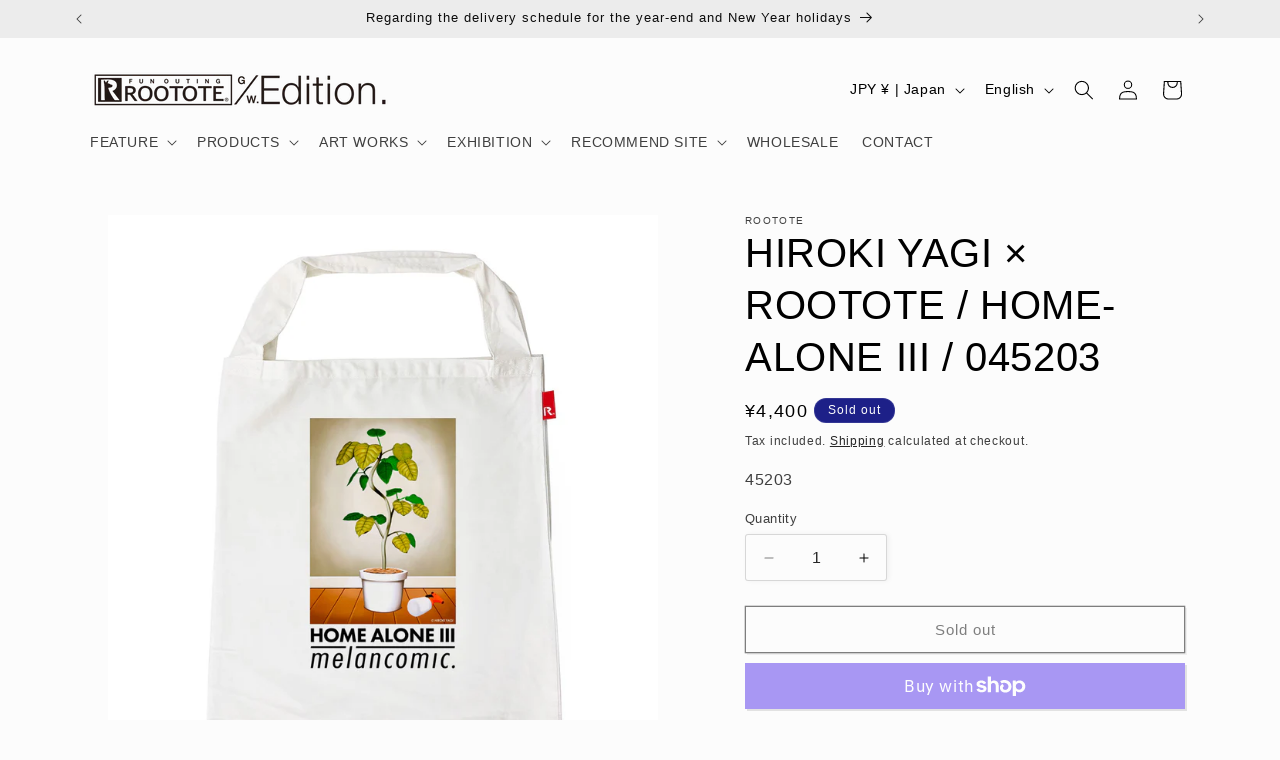

--- FILE ---
content_type: text/html; charset=utf-8
request_url: https://rtg-w-edition.com/en/products/hiroki-yagi-045203
body_size: 54462
content:
<!doctype html>
<html class="no-js" lang="en">

  <head><!--Content in content_for_header -->
<!--LayoutHub-Embed--><link rel="stylesheet" type="text/css" href="data:text/css;base64," media="all">
<!--LH--><!--/LayoutHub-Embed--><meta charset="utf-8">
    <meta http-equiv="X-UA-Compatible" content="IE=edge">
    <meta name="viewport" content="width=device-width,initial-scale=1">
    <meta name="theme-color" content="">
    <link rel="canonical" href="https://rtg-w-edition.com/en/products/hiroki-yagi-045203"><link rel="icon" type="image/png" href="//rtg-w-edition.com/cdn/shop/files/R_50_50.jpg?crop=center&height=32&v=1699939813&width=32"><title>
      HIROKI YAGI × ROOTOTE / HOME-ALONE III / 045203
 &ndash; ROOTOTE GALLERY_EDITION</title>

    
      <meta name="description" content="Sale period: April 19th to May 10th PM11:00 TUBE A4 size flat tote with two inner compartments. Documents and accessories, work and private, wallet and shopping items can be stored separately. There is an inner pocket between the two partitions and the ROOTOTE identity &quot;Lou pocket&quot; on the side. Detail Size: Width 40cm ">
    

    

<meta property="og:site_name" content="ROOTOTE GALLERY_EDITION">
<meta property="og:url" content="https://rtg-w-edition.com/en/products/hiroki-yagi-045203">
<meta property="og:title" content="HIROKI YAGI × ROOTOTE / HOME-ALONE III / 045203">
<meta property="og:type" content="product">
<meta property="og:description" content="Sale period: April 19th to May 10th PM11:00 TUBE A4 size flat tote with two inner compartments. Documents and accessories, work and private, wallet and shopping items can be stored separately. There is an inner pocket between the two partitions and the ROOTOTE identity &quot;Lou pocket&quot; on the side. Detail Size: Width 40cm "><meta property="og:image" content="http://rtg-w-edition.com/cdn/shop/products/RT_tube_HOME-ALONE-III.jpg?v=1678943735">
  <meta property="og:image:secure_url" content="https://rtg-w-edition.com/cdn/shop/products/RT_tube_HOME-ALONE-III.jpg?v=1678943735">
  <meta property="og:image:width" content="1000">
  <meta property="og:image:height" content="1000"><meta property="og:price:amount" content="4,400.00">
  <meta property="og:price:currency" content="JPY"><meta name="twitter:card" content="summary_large_image">
<meta name="twitter:title" content="HIROKI YAGI × ROOTOTE / HOME-ALONE III / 045203">
<meta name="twitter:description" content="Sale period: April 19th to May 10th PM11:00 TUBE A4 size flat tote with two inner compartments. Documents and accessories, work and private, wallet and shopping items can be stored separately. There is an inner pocket between the two partitions and the ROOTOTE identity &quot;Lou pocket&quot; on the side. Detail Size: Width 40cm ">


    <script src="//rtg-w-edition.com/cdn/shop/t/16/assets/constants.js?v=58251544750838685771698886753" defer="defer"></script>
    <script src="//rtg-w-edition.com/cdn/shop/t/16/assets/pubsub.js?v=158357773527763999511698886754" defer="defer"></script>
    <script src="//rtg-w-edition.com/cdn/shop/t/16/assets/global.js?v=113367515774722599301698886753" defer="defer"></script><script>window.performance && window.performance.mark && window.performance.mark('shopify.content_for_header.start');</script><meta name="facebook-domain-verification" content="nh2ir8xmvmqccjtkfkqu9ia8a46oau">
<meta name="facebook-domain-verification" content="9k4gjp0p0h2ivlbyaw97yzvzwb8wt4">
<meta name="google-site-verification" content="OWB9bNEkyj7SiKOeQDUBlWCPQyrEtOUXo-SshqRXseA">
<meta id="shopify-digital-wallet" name="shopify-digital-wallet" content="/42924933275/digital_wallets/dialog">
<meta name="shopify-checkout-api-token" content="46d97d93aabfc6dbff92d30e2d791566">
<link rel="alternate" hreflang="x-default" href="https://rtg-w-edition.com/products/hiroki-yagi-045203">
<link rel="alternate" hreflang="ja" href="https://rtg-w-edition.com/products/hiroki-yagi-045203">
<link rel="alternate" hreflang="en" href="https://rtg-w-edition.com/en/products/hiroki-yagi-045203">
<link rel="alternate" type="application/json+oembed" href="https://rtg-w-edition.com/en/products/hiroki-yagi-045203.oembed">
<script async="async" src="/checkouts/internal/preloads.js?locale=en-JP"></script>
<link rel="preconnect" href="https://shop.app" crossorigin="anonymous">
<script async="async" src="https://shop.app/checkouts/internal/preloads.js?locale=en-JP&shop_id=42924933275" crossorigin="anonymous"></script>
<script id="apple-pay-shop-capabilities" type="application/json">{"shopId":42924933275,"countryCode":"JP","currencyCode":"JPY","merchantCapabilities":["supports3DS"],"merchantId":"gid:\/\/shopify\/Shop\/42924933275","merchantName":"ROOTOTE GALLERY_EDITION","requiredBillingContactFields":["postalAddress","email","phone"],"requiredShippingContactFields":["postalAddress","email","phone"],"shippingType":"shipping","supportedNetworks":["visa","masterCard","amex","jcb","discover"],"total":{"type":"pending","label":"ROOTOTE GALLERY_EDITION","amount":"1.00"},"shopifyPaymentsEnabled":true,"supportsSubscriptions":true}</script>
<script id="shopify-features" type="application/json">{"accessToken":"46d97d93aabfc6dbff92d30e2d791566","betas":["rich-media-storefront-analytics"],"domain":"rtg-w-edition.com","predictiveSearch":false,"shopId":42924933275,"locale":"en"}</script>
<script>var Shopify = Shopify || {};
Shopify.shop = "rootote.myshopify.com";
Shopify.locale = "en";
Shopify.currency = {"active":"JPY","rate":"1.0"};
Shopify.country = "JP";
Shopify.theme = {"name":"Studio2023.11","id":131976855707,"schema_name":"Studio","schema_version":"12.0.0","theme_store_id":1431,"role":"main"};
Shopify.theme.handle = "null";
Shopify.theme.style = {"id":null,"handle":null};
Shopify.cdnHost = "rtg-w-edition.com/cdn";
Shopify.routes = Shopify.routes || {};
Shopify.routes.root = "/en/";</script>
<script type="module">!function(o){(o.Shopify=o.Shopify||{}).modules=!0}(window);</script>
<script>!function(o){function n(){var o=[];function n(){o.push(Array.prototype.slice.apply(arguments))}return n.q=o,n}var t=o.Shopify=o.Shopify||{};t.loadFeatures=n(),t.autoloadFeatures=n()}(window);</script>
<script>
  window.ShopifyPay = window.ShopifyPay || {};
  window.ShopifyPay.apiHost = "shop.app\/pay";
  window.ShopifyPay.redirectState = null;
</script>
<script id="shop-js-analytics" type="application/json">{"pageType":"product"}</script>
<script defer="defer" async type="module" src="//rtg-w-edition.com/cdn/shopifycloud/shop-js/modules/v2/client.init-shop-cart-sync_BT-GjEfc.en.esm.js"></script>
<script defer="defer" async type="module" src="//rtg-w-edition.com/cdn/shopifycloud/shop-js/modules/v2/chunk.common_D58fp_Oc.esm.js"></script>
<script defer="defer" async type="module" src="//rtg-w-edition.com/cdn/shopifycloud/shop-js/modules/v2/chunk.modal_xMitdFEc.esm.js"></script>
<script type="module">
  await import("//rtg-w-edition.com/cdn/shopifycloud/shop-js/modules/v2/client.init-shop-cart-sync_BT-GjEfc.en.esm.js");
await import("//rtg-w-edition.com/cdn/shopifycloud/shop-js/modules/v2/chunk.common_D58fp_Oc.esm.js");
await import("//rtg-w-edition.com/cdn/shopifycloud/shop-js/modules/v2/chunk.modal_xMitdFEc.esm.js");

  window.Shopify.SignInWithShop?.initShopCartSync?.({"fedCMEnabled":true,"windoidEnabled":true});

</script>
<script>
  window.Shopify = window.Shopify || {};
  if (!window.Shopify.featureAssets) window.Shopify.featureAssets = {};
  window.Shopify.featureAssets['shop-js'] = {"shop-cart-sync":["modules/v2/client.shop-cart-sync_DZOKe7Ll.en.esm.js","modules/v2/chunk.common_D58fp_Oc.esm.js","modules/v2/chunk.modal_xMitdFEc.esm.js"],"init-fed-cm":["modules/v2/client.init-fed-cm_B6oLuCjv.en.esm.js","modules/v2/chunk.common_D58fp_Oc.esm.js","modules/v2/chunk.modal_xMitdFEc.esm.js"],"shop-cash-offers":["modules/v2/client.shop-cash-offers_D2sdYoxE.en.esm.js","modules/v2/chunk.common_D58fp_Oc.esm.js","modules/v2/chunk.modal_xMitdFEc.esm.js"],"shop-login-button":["modules/v2/client.shop-login-button_QeVjl5Y3.en.esm.js","modules/v2/chunk.common_D58fp_Oc.esm.js","modules/v2/chunk.modal_xMitdFEc.esm.js"],"pay-button":["modules/v2/client.pay-button_DXTOsIq6.en.esm.js","modules/v2/chunk.common_D58fp_Oc.esm.js","modules/v2/chunk.modal_xMitdFEc.esm.js"],"shop-button":["modules/v2/client.shop-button_DQZHx9pm.en.esm.js","modules/v2/chunk.common_D58fp_Oc.esm.js","modules/v2/chunk.modal_xMitdFEc.esm.js"],"avatar":["modules/v2/client.avatar_BTnouDA3.en.esm.js"],"init-windoid":["modules/v2/client.init-windoid_CR1B-cfM.en.esm.js","modules/v2/chunk.common_D58fp_Oc.esm.js","modules/v2/chunk.modal_xMitdFEc.esm.js"],"init-shop-for-new-customer-accounts":["modules/v2/client.init-shop-for-new-customer-accounts_C_vY_xzh.en.esm.js","modules/v2/client.shop-login-button_QeVjl5Y3.en.esm.js","modules/v2/chunk.common_D58fp_Oc.esm.js","modules/v2/chunk.modal_xMitdFEc.esm.js"],"init-shop-email-lookup-coordinator":["modules/v2/client.init-shop-email-lookup-coordinator_BI7n9ZSv.en.esm.js","modules/v2/chunk.common_D58fp_Oc.esm.js","modules/v2/chunk.modal_xMitdFEc.esm.js"],"init-shop-cart-sync":["modules/v2/client.init-shop-cart-sync_BT-GjEfc.en.esm.js","modules/v2/chunk.common_D58fp_Oc.esm.js","modules/v2/chunk.modal_xMitdFEc.esm.js"],"shop-toast-manager":["modules/v2/client.shop-toast-manager_DiYdP3xc.en.esm.js","modules/v2/chunk.common_D58fp_Oc.esm.js","modules/v2/chunk.modal_xMitdFEc.esm.js"],"init-customer-accounts":["modules/v2/client.init-customer-accounts_D9ZNqS-Q.en.esm.js","modules/v2/client.shop-login-button_QeVjl5Y3.en.esm.js","modules/v2/chunk.common_D58fp_Oc.esm.js","modules/v2/chunk.modal_xMitdFEc.esm.js"],"init-customer-accounts-sign-up":["modules/v2/client.init-customer-accounts-sign-up_iGw4briv.en.esm.js","modules/v2/client.shop-login-button_QeVjl5Y3.en.esm.js","modules/v2/chunk.common_D58fp_Oc.esm.js","modules/v2/chunk.modal_xMitdFEc.esm.js"],"shop-follow-button":["modules/v2/client.shop-follow-button_CqMgW2wH.en.esm.js","modules/v2/chunk.common_D58fp_Oc.esm.js","modules/v2/chunk.modal_xMitdFEc.esm.js"],"checkout-modal":["modules/v2/client.checkout-modal_xHeaAweL.en.esm.js","modules/v2/chunk.common_D58fp_Oc.esm.js","modules/v2/chunk.modal_xMitdFEc.esm.js"],"shop-login":["modules/v2/client.shop-login_D91U-Q7h.en.esm.js","modules/v2/chunk.common_D58fp_Oc.esm.js","modules/v2/chunk.modal_xMitdFEc.esm.js"],"lead-capture":["modules/v2/client.lead-capture_BJmE1dJe.en.esm.js","modules/v2/chunk.common_D58fp_Oc.esm.js","modules/v2/chunk.modal_xMitdFEc.esm.js"],"payment-terms":["modules/v2/client.payment-terms_Ci9AEqFq.en.esm.js","modules/v2/chunk.common_D58fp_Oc.esm.js","modules/v2/chunk.modal_xMitdFEc.esm.js"]};
</script>
<script id="__st">var __st={"a":42924933275,"offset":32400,"reqid":"c11638e1-757c-4a1b-8636-78d636e13096-1769041529","pageurl":"rtg-w-edition.com\/en\/products\/hiroki-yagi-045203","u":"41af427d5e4a","p":"product","rtyp":"product","rid":7629420462235};</script>
<script>window.ShopifyPaypalV4VisibilityTracking = true;</script>
<script id="captcha-bootstrap">!function(){'use strict';const t='contact',e='account',n='new_comment',o=[[t,t],['blogs',n],['comments',n],[t,'customer']],c=[[e,'customer_login'],[e,'guest_login'],[e,'recover_customer_password'],[e,'create_customer']],r=t=>t.map((([t,e])=>`form[action*='/${t}']:not([data-nocaptcha='true']) input[name='form_type'][value='${e}']`)).join(','),a=t=>()=>t?[...document.querySelectorAll(t)].map((t=>t.form)):[];function s(){const t=[...o],e=r(t);return a(e)}const i='password',u='form_key',d=['recaptcha-v3-token','g-recaptcha-response','h-captcha-response',i],f=()=>{try{return window.sessionStorage}catch{return}},m='__shopify_v',_=t=>t.elements[u];function p(t,e,n=!1){try{const o=window.sessionStorage,c=JSON.parse(o.getItem(e)),{data:r}=function(t){const{data:e,action:n}=t;return t[m]||n?{data:e,action:n}:{data:t,action:n}}(c);for(const[e,n]of Object.entries(r))t.elements[e]&&(t.elements[e].value=n);n&&o.removeItem(e)}catch(o){console.error('form repopulation failed',{error:o})}}const l='form_type',E='cptcha';function T(t){t.dataset[E]=!0}const w=window,h=w.document,L='Shopify',v='ce_forms',y='captcha';let A=!1;((t,e)=>{const n=(g='f06e6c50-85a8-45c8-87d0-21a2b65856fe',I='https://cdn.shopify.com/shopifycloud/storefront-forms-hcaptcha/ce_storefront_forms_captcha_hcaptcha.v1.5.2.iife.js',D={infoText:'Protected by hCaptcha',privacyText:'Privacy',termsText:'Terms'},(t,e,n)=>{const o=w[L][v],c=o.bindForm;if(c)return c(t,g,e,D).then(n);var r;o.q.push([[t,g,e,D],n]),r=I,A||(h.body.append(Object.assign(h.createElement('script'),{id:'captcha-provider',async:!0,src:r})),A=!0)});var g,I,D;w[L]=w[L]||{},w[L][v]=w[L][v]||{},w[L][v].q=[],w[L][y]=w[L][y]||{},w[L][y].protect=function(t,e){n(t,void 0,e),T(t)},Object.freeze(w[L][y]),function(t,e,n,w,h,L){const[v,y,A,g]=function(t,e,n){const i=e?o:[],u=t?c:[],d=[...i,...u],f=r(d),m=r(i),_=r(d.filter((([t,e])=>n.includes(e))));return[a(f),a(m),a(_),s()]}(w,h,L),I=t=>{const e=t.target;return e instanceof HTMLFormElement?e:e&&e.form},D=t=>v().includes(t);t.addEventListener('submit',(t=>{const e=I(t);if(!e)return;const n=D(e)&&!e.dataset.hcaptchaBound&&!e.dataset.recaptchaBound,o=_(e),c=g().includes(e)&&(!o||!o.value);(n||c)&&t.preventDefault(),c&&!n&&(function(t){try{if(!f())return;!function(t){const e=f();if(!e)return;const n=_(t);if(!n)return;const o=n.value;o&&e.removeItem(o)}(t);const e=Array.from(Array(32),(()=>Math.random().toString(36)[2])).join('');!function(t,e){_(t)||t.append(Object.assign(document.createElement('input'),{type:'hidden',name:u})),t.elements[u].value=e}(t,e),function(t,e){const n=f();if(!n)return;const o=[...t.querySelectorAll(`input[type='${i}']`)].map((({name:t})=>t)),c=[...d,...o],r={};for(const[a,s]of new FormData(t).entries())c.includes(a)||(r[a]=s);n.setItem(e,JSON.stringify({[m]:1,action:t.action,data:r}))}(t,e)}catch(e){console.error('failed to persist form',e)}}(e),e.submit())}));const S=(t,e)=>{t&&!t.dataset[E]&&(n(t,e.some((e=>e===t))),T(t))};for(const o of['focusin','change'])t.addEventListener(o,(t=>{const e=I(t);D(e)&&S(e,y())}));const B=e.get('form_key'),M=e.get(l),P=B&&M;t.addEventListener('DOMContentLoaded',(()=>{const t=y();if(P)for(const e of t)e.elements[l].value===M&&p(e,B);[...new Set([...A(),...v().filter((t=>'true'===t.dataset.shopifyCaptcha))])].forEach((e=>S(e,t)))}))}(h,new URLSearchParams(w.location.search),n,t,e,['guest_login'])})(!0,!0)}();</script>
<script integrity="sha256-4kQ18oKyAcykRKYeNunJcIwy7WH5gtpwJnB7kiuLZ1E=" data-source-attribution="shopify.loadfeatures" defer="defer" src="//rtg-w-edition.com/cdn/shopifycloud/storefront/assets/storefront/load_feature-a0a9edcb.js" crossorigin="anonymous"></script>
<script crossorigin="anonymous" defer="defer" src="//rtg-w-edition.com/cdn/shopifycloud/storefront/assets/shopify_pay/storefront-65b4c6d7.js?v=20250812"></script>
<script data-source-attribution="shopify.dynamic_checkout.dynamic.init">var Shopify=Shopify||{};Shopify.PaymentButton=Shopify.PaymentButton||{isStorefrontPortableWallets:!0,init:function(){window.Shopify.PaymentButton.init=function(){};var t=document.createElement("script");t.src="https://rtg-w-edition.com/cdn/shopifycloud/portable-wallets/latest/portable-wallets.en.js",t.type="module",document.head.appendChild(t)}};
</script>
<script data-source-attribution="shopify.dynamic_checkout.buyer_consent">
  function portableWalletsHideBuyerConsent(e){var t=document.getElementById("shopify-buyer-consent"),n=document.getElementById("shopify-subscription-policy-button");t&&n&&(t.classList.add("hidden"),t.setAttribute("aria-hidden","true"),n.removeEventListener("click",e))}function portableWalletsShowBuyerConsent(e){var t=document.getElementById("shopify-buyer-consent"),n=document.getElementById("shopify-subscription-policy-button");t&&n&&(t.classList.remove("hidden"),t.removeAttribute("aria-hidden"),n.addEventListener("click",e))}window.Shopify?.PaymentButton&&(window.Shopify.PaymentButton.hideBuyerConsent=portableWalletsHideBuyerConsent,window.Shopify.PaymentButton.showBuyerConsent=portableWalletsShowBuyerConsent);
</script>
<script>
  function portableWalletsCleanup(e){e&&e.src&&console.error("Failed to load portable wallets script "+e.src);var t=document.querySelectorAll("shopify-accelerated-checkout .shopify-payment-button__skeleton, shopify-accelerated-checkout-cart .wallet-cart-button__skeleton"),e=document.getElementById("shopify-buyer-consent");for(let e=0;e<t.length;e++)t[e].remove();e&&e.remove()}function portableWalletsNotLoadedAsModule(e){e instanceof ErrorEvent&&"string"==typeof e.message&&e.message.includes("import.meta")&&"string"==typeof e.filename&&e.filename.includes("portable-wallets")&&(window.removeEventListener("error",portableWalletsNotLoadedAsModule),window.Shopify.PaymentButton.failedToLoad=e,"loading"===document.readyState?document.addEventListener("DOMContentLoaded",window.Shopify.PaymentButton.init):window.Shopify.PaymentButton.init())}window.addEventListener("error",portableWalletsNotLoadedAsModule);
</script>

<script type="module" src="https://rtg-w-edition.com/cdn/shopifycloud/portable-wallets/latest/portable-wallets.en.js" onError="portableWalletsCleanup(this)" crossorigin="anonymous"></script>
<script nomodule>
  document.addEventListener("DOMContentLoaded", portableWalletsCleanup);
</script>

<script id='scb4127' type='text/javascript' async='' src='https://rtg-w-edition.com/cdn/shopifycloud/privacy-banner/storefront-banner.js'></script><link id="shopify-accelerated-checkout-styles" rel="stylesheet" media="screen" href="https://rtg-w-edition.com/cdn/shopifycloud/portable-wallets/latest/accelerated-checkout-backwards-compat.css" crossorigin="anonymous">
<style id="shopify-accelerated-checkout-cart">
        #shopify-buyer-consent {
  margin-top: 1em;
  display: inline-block;
  width: 100%;
}

#shopify-buyer-consent.hidden {
  display: none;
}

#shopify-subscription-policy-button {
  background: none;
  border: none;
  padding: 0;
  text-decoration: underline;
  font-size: inherit;
  cursor: pointer;
}

#shopify-subscription-policy-button::before {
  box-shadow: none;
}

      </style>
<script id="sections-script" data-sections="header" defer="defer" src="//rtg-w-edition.com/cdn/shop/t/16/compiled_assets/scripts.js?v=6743"></script>
<script>window.performance && window.performance.mark && window.performance.mark('shopify.content_for_header.end');</script>


    <style data-shopify>
      
      
      
      
      

      
        :root,
        .color-background-1 {
          --color-background: 252,252,252;
        
          --gradient-background: #fcfcfc;
        

        

        --color-foreground: 0,0,0;
        --color-background-contrast: 188,188,188;
        --color-shadow: 0,0,0;
        --color-button: 252,252,252;
        --color-button-text: 0,0,0;
        --color-secondary-button: 252,252,252;
        --color-secondary-button-text: 0,0,0;
        --color-link: 0,0,0;
        --color-badge-foreground: 0,0,0;
        --color-badge-background: 252,252,252;
        --color-badge-border: 0,0,0;
        --payment-terms-background-color: rgb(252 252 252);
      }
      
        
        .color-background-2 {
          --color-background: 236,236,236;
        
          --gradient-background: #ececec;
        

        

        --color-foreground: 13,13,13;
        --color-background-contrast: 172,172,172;
        --color-shadow: 228,228,228;
        --color-button: 13,13,13;
        --color-button-text: 235,236,237;
        --color-secondary-button: 236,236,236;
        --color-secondary-button-text: 13,13,13;
        --color-link: 13,13,13;
        --color-badge-foreground: 13,13,13;
        --color-badge-background: 236,236,236;
        --color-badge-border: 13,13,13;
        --payment-terms-background-color: rgb(236 236 236);
      }
      
        
        .color-inverse {
          --color-background: 255,255,255;
        
          --gradient-background: #ffffff;
        

        

        --color-foreground: 255,255,255;
        --color-background-contrast: 191,191,191;
        --color-shadow: 252,252,252;
        --color-button: 252,252,252;
        --color-button-text: 252,252,252;
        --color-secondary-button: 255,255,255;
        --color-secondary-button-text: 252,252,252;
        --color-link: 252,252,252;
        --color-badge-foreground: 255,255,255;
        --color-badge-background: 255,255,255;
        --color-badge-border: 255,255,255;
        --payment-terms-background-color: rgb(255 255 255);
      }
      
        
        .color-accent-1 {
          --color-background: 255,255,255;
        
          --gradient-background: #ffffff;
        

        

        --color-foreground: 0,0,0;
        --color-background-contrast: 191,191,191;
        --color-shadow: 255,255,255;
        --color-button: 252,252,252;
        --color-button-text: 255,255,255;
        --color-secondary-button: 255,255,255;
        --color-secondary-button-text: 252,252,252;
        --color-link: 252,252,252;
        --color-badge-foreground: 0,0,0;
        --color-badge-background: 255,255,255;
        --color-badge-border: 0,0,0;
        --payment-terms-background-color: rgb(255 255 255);
      }
      
        
        .color-accent-2 {
          --color-background: 0,0,0;
        
          --gradient-background: linear-gradient(0deg, rgba(255, 255, 255, 1) 28%, rgba(87, 194, 250, 1) 38%, rgba(33, 249, 172, 1) 76%);
        

        

        --color-foreground: 29,32,136;
        --color-background-contrast: 128,128,128;
        --color-shadow: 6,9,76;
        --color-button: 29,32,136;
        --color-button-text: 6,9,76;
        --color-secondary-button: 0,0,0;
        --color-secondary-button-text: 252,252,252;
        --color-link: 252,252,252;
        --color-badge-foreground: 29,32,136;
        --color-badge-background: 0,0,0;
        --color-badge-border: 29,32,136;
        --payment-terms-background-color: rgb(0 0 0);
      }
      
        
        .color-scheme-c9b27e8e-522c-416f-a6d9-8e5a13c34b67 {
          --color-background: 29,32,136;
        
          --gradient-background: #1d2088;
        

        

        --color-foreground: 252,252,252;
        --color-background-contrast: 33,37,157;
        --color-shadow: 13,13,13;
        --color-button: 29,32,136;
        --color-button-text: 252,252,252;
        --color-secondary-button: 29,32,136;
        --color-secondary-button-text: 29,32,136;
        --color-link: 29,32,136;
        --color-badge-foreground: 252,252,252;
        --color-badge-background: 29,32,136;
        --color-badge-border: 252,252,252;
        --payment-terms-background-color: rgb(29 32 136);
      }
      
        
        .color-scheme-aef16e1a-ee41-4bda-aff4-9879973c10c1 {
          --color-background: 41,245,255;
        
          --gradient-background: #29f5ff;
        

        

        --color-foreground: 252,252,252;
        --color-background-contrast: 0,161,169;
        --color-shadow: 255,41,143;
        --color-button: 0,0,0;
        --color-button-text: 252,252,252;
        --color-secondary-button: 41,245,255;
        --color-secondary-button-text: 255,41,143;
        --color-link: 255,41,143;
        --color-badge-foreground: 252,252,252;
        --color-badge-background: 41,245,255;
        --color-badge-border: 252,252,252;
        --payment-terms-background-color: rgb(41 245 255);
      }
      
        
        .color-scheme-6428ead3-c45f-491d-bc20-c22a0f243f96 {
          --color-background: 244,244,244;
        
          --gradient-background: #f4f4f4;
        

        

        --color-foreground: 13,13,13;
        --color-background-contrast: 180,180,180;
        --color-shadow: 54,54,55;
        --color-button: 236,236,236;
        --color-button-text: 13,13,13;
        --color-secondary-button: 244,244,244;
        --color-secondary-button-text: 0,0,0;
        --color-link: 0,0,0;
        --color-badge-foreground: 13,13,13;
        --color-badge-background: 244,244,244;
        --color-badge-border: 13,13,13;
        --payment-terms-background-color: rgb(244 244 244);
      }
      

      body, .color-background-1, .color-background-2, .color-inverse, .color-accent-1, .color-accent-2, .color-scheme-c9b27e8e-522c-416f-a6d9-8e5a13c34b67, .color-scheme-aef16e1a-ee41-4bda-aff4-9879973c10c1, .color-scheme-6428ead3-c45f-491d-bc20-c22a0f243f96 {
        color: rgba(var(--color-foreground), 0.75);
        background-color: rgb(var(--color-background));
      }

      :root {
        --font-body-family: Helvetica, Arial, sans-serif;
        --font-body-style: normal;
        --font-body-weight: 400;
        --font-body-weight-bold: 700;

        --font-heading-family: Helvetica, Arial, sans-serif;
        --font-heading-style: normal;
        --font-heading-weight: 400;

        --font-body-scale: 1.0;
        --font-heading-scale: 1.0;

        --media-padding: px;
        --media-border-opacity: 0.1;
        --media-border-width: 0px;
        --media-radius: 0px;
        --media-shadow-opacity: 0.0;
        --media-shadow-horizontal-offset: 0px;
        --media-shadow-vertical-offset: 4px;
        --media-shadow-blur-radius: 5px;
        --media-shadow-visible: 0;

        --page-width: 120rem;
        --page-width-margin: 0rem;

        --product-card-image-padding: 0.0rem;
        --product-card-corner-radius: 0.0rem;
        --product-card-text-alignment: center;
        --product-card-border-width: 0.0rem;
        --product-card-border-opacity: 0.1;
        --product-card-shadow-opacity: 0.0;
        --product-card-shadow-visible: 0;
        --product-card-shadow-horizontal-offset: 0.0rem;
        --product-card-shadow-vertical-offset: 0.4rem;
        --product-card-shadow-blur-radius: 0.5rem;

        --collection-card-image-padding: 0.0rem;
        --collection-card-corner-radius: 0.0rem;
        --collection-card-text-alignment: center;
        --collection-card-border-width: 0.0rem;
        --collection-card-border-opacity: 0.1;
        --collection-card-shadow-opacity: 0.0;
        --collection-card-shadow-visible: 0;
        --collection-card-shadow-horizontal-offset: 0.0rem;
        --collection-card-shadow-vertical-offset: 0.4rem;
        --collection-card-shadow-blur-radius: 0.5rem;

        --blog-card-image-padding: 0.0rem;
        --blog-card-corner-radius: 0.0rem;
        --blog-card-text-alignment: center;
        --blog-card-border-width: 0.0rem;
        --blog-card-border-opacity: 0.1;
        --blog-card-shadow-opacity: 0.0;
        --blog-card-shadow-visible: 0;
        --blog-card-shadow-horizontal-offset: 0.0rem;
        --blog-card-shadow-vertical-offset: 0.4rem;
        --blog-card-shadow-blur-radius: 0.5rem;

        --badge-corner-radius: 4.0rem;

        --popup-border-width: 0px;
        --popup-border-opacity: 0.1;
        --popup-corner-radius: 0px;
        --popup-shadow-opacity: 0.1;
        --popup-shadow-horizontal-offset: 6px;
        --popup-shadow-vertical-offset: 6px;
        --popup-shadow-blur-radius: 25px;

        --drawer-border-width: 1px;
        --drawer-border-opacity: 0.1;
        --drawer-shadow-opacity: 0.0;
        --drawer-shadow-horizontal-offset: 0px;
        --drawer-shadow-vertical-offset: 4px;
        --drawer-shadow-blur-radius: 5px;

        --spacing-sections-desktop: 12px;
        --spacing-sections-mobile: 12px;

        --grid-desktop-vertical-spacing: 40px;
        --grid-desktop-horizontal-spacing: 40px;
        --grid-mobile-vertical-spacing: 20px;
        --grid-mobile-horizontal-spacing: 20px;

        --text-boxes-border-opacity: 0.0;
        --text-boxes-border-width: 0px;
        --text-boxes-radius: 0px;
        --text-boxes-shadow-opacity: 0.0;
        --text-boxes-shadow-visible: 0;
        --text-boxes-shadow-horizontal-offset: 0px;
        --text-boxes-shadow-vertical-offset: 4px;
        --text-boxes-shadow-blur-radius: 0px;

        --buttons-radius: 0px;
        --buttons-radius-outset: 0px;
        --buttons-border-width: 1px;
        --buttons-border-opacity: 1.0;
        --buttons-shadow-opacity: 0.1;
        --buttons-shadow-visible: 1;
        --buttons-shadow-horizontal-offset: 2px;
        --buttons-shadow-vertical-offset: 2px;
        --buttons-shadow-blur-radius: 0px;
        --buttons-border-offset: 0.3px;

        --inputs-radius: 2px;
        --inputs-border-width: 1px;
        --inputs-border-opacity: 0.15;
        --inputs-shadow-opacity: 0.05;
        --inputs-shadow-horizontal-offset: 2px;
        --inputs-margin-offset: 0px;
        --inputs-shadow-vertical-offset: 0px;
        --inputs-shadow-blur-radius: 5px;
        --inputs-radius-outset: 3px;

        --variant-pills-radius: 40px;
        --variant-pills-border-width: 1px;
        --variant-pills-border-opacity: 0.55;
        --variant-pills-shadow-opacity: 0.0;
        --variant-pills-shadow-horizontal-offset: 0px;
        --variant-pills-shadow-vertical-offset: 4px;
        --variant-pills-shadow-blur-radius: 0px;
      }

      *,
      *::before,
      *::after {
        box-sizing: inherit;
      }

      html {
        box-sizing: border-box;
        font-size: calc(var(--font-body-scale) * 62.5%);
        height: 100%;
      }

      body {
        display: grid;
        grid-template-rows: auto auto 1fr auto;
        grid-template-columns: 100%;
        min-height: 100%;
        margin: 0;
        font-size: 1.5rem;
        letter-spacing: 0.06rem;
        line-height: calc(1 + 0.8 / var(--font-body-scale));
        font-family: var(--font-body-family);
        font-style: var(--font-body-style);
        font-weight: var(--font-body-weight);
      }

      @media screen and (min-width: 750px) {
        body {
          font-size: 1.6rem;
        }
      }
    </style>

    <link href="//rtg-w-edition.com/cdn/shop/t/16/assets/base.css?v=127867003511637661291698886752" rel="stylesheet" type="text/css" media="all" />
<link href="//rtg-w-edition.com/cdn/shop/t/16/assets/component-localization-form.css?v=143319823105703127341698886753" rel="stylesheet" type="text/css" media="all" />
      <script src="//rtg-w-edition.com/cdn/shop/t/16/assets/localization-form.js?v=161644695336821385561698886753" defer="defer"></script><link
        rel="stylesheet"
        href="//rtg-w-edition.com/cdn/shop/t/16/assets/component-predictive-search.css?v=118923337488134913561698886753"
        media="print"
        onload="this.media='all'"
      ><script>
      document.documentElement.className = document.documentElement.className.replace('no-js', 'js');
      if (Shopify.designMode) {
        document.documentElement.classList.add('shopify-design-mode');
      }
    </script>
  <script type="text/javascript">
  window.Rivo = window.Rivo || {};
  window.Rivo.common = window.Rivo.common || {};
  window.Rivo.common.shop = {
    permanent_domain: 'rootote.myshopify.com',
    currency: "JPY",
    money_format: "\u003cspan class=money\u003e¥{{amount}}\u003c\/span\u003e",
    id: 42924933275
  };
  

  window.Rivo.common.template = 'product';
  window.Rivo.common.cart = {};
  window.Rivo.common.vapid_public_key = "BJuXCmrtTK335SuczdNVYrGVtP_WXn4jImChm49st7K7z7e8gxSZUKk4DhUpk8j2Xpiw5G4-ylNbMKLlKkUEU98=";
  window.Rivo.global_config = {"asset_urls":{"loy":{"api_js":"https:\/\/cdn.shopify.com\/s\/files\/1\/0194\/1736\/6592\/t\/1\/assets\/ba_rivo_api.js?v=1699040294","init_js":"https:\/\/cdn.shopify.com\/s\/files\/1\/0194\/1736\/6592\/t\/1\/assets\/ba_loy_init.js?v=1699040284","referrals_js":"https:\/\/cdn.shopify.com\/s\/files\/1\/0194\/1736\/6592\/t\/1\/assets\/ba_loy_referrals.js?v=1699040290","referrals_css":"https:\/\/cdn.shopify.com\/s\/files\/1\/0194\/1736\/6592\/t\/1\/assets\/ba_loy_referrals.css?v=1690178293","widget_js":"https:\/\/cdn.shopify.com\/s\/files\/1\/0194\/1736\/6592\/t\/1\/assets\/ba_loy_widget.js?v=1699040286","widget_css":"https:\/\/cdn.shopify.com\/s\/files\/1\/0194\/1736\/6592\/t\/1\/assets\/ba_loy_widget.css?v=1691714514","page_init_js":"https:\/\/cdn.shopify.com\/s\/files\/1\/0194\/1736\/6592\/t\/1\/assets\/ba_loy_page_init.js?v=1699040287","page_widget_js":"https:\/\/cdn.shopify.com\/s\/files\/1\/0194\/1736\/6592\/t\/1\/assets\/ba_loy_page_widget.js?v=1699040288","page_widget_css":"https:\/\/cdn.shopify.com\/s\/files\/1\/0194\/1736\/6592\/t\/1\/assets\/ba_loy_page.css?v=1689377962","page_preview_js":"\/assets\/msg\/loy_page_preview.js"},"rev":{"init_js":"https:\/\/cdn.shopify.com\/s\/files\/1\/0194\/1736\/6592\/t\/1\/assets\/ba_rev_init.js?v=1696816761","display_js":"https:\/\/cdn.shopify.com\/s\/files\/1\/0194\/1736\/6592\/t\/1\/assets\/ba_rev_display.js?v=1696816764","modal_js":"https:\/\/cdn.shopify.com\/s\/files\/1\/0194\/1736\/6592\/t\/1\/assets\/ba_rev_modal.js?v=1696816762","widget_css":"https:\/\/cdn.shopify.com\/s\/files\/1\/0194\/1736\/6592\/t\/1\/assets\/ba_rev_widget.css?v=1680320455","modal_css":"https:\/\/cdn.shopify.com\/s\/files\/1\/0194\/1736\/6592\/t\/1\/assets\/ba_rev_modal.css?v=1680295707"},"pu":{"init_js":"https:\/\/cdn.shopify.com\/s\/files\/1\/0194\/1736\/6592\/t\/1\/assets\/ba_pu_init.js?v=1635877170"},"widgets":{"init_js":"https:\/\/cdn.shopify.com\/s\/files\/1\/0194\/1736\/6592\/t\/1\/assets\/ba_widget_init.js?v=1693880958","modal_js":"https:\/\/cdn.shopify.com\/s\/files\/1\/0194\/1736\/6592\/t\/1\/assets\/ba_widget_modal.js?v=1693880960","modal_css":"https:\/\/cdn.shopify.com\/s\/files\/1\/0194\/1736\/6592\/t\/1\/assets\/ba_widget_modal.css?v=1654723622"},"forms":{"init_js":"https:\/\/cdn.shopify.com\/s\/files\/1\/0194\/1736\/6592\/t\/1\/assets\/ba_forms_init.js?v=1699040291","widget_js":"https:\/\/cdn.shopify.com\/s\/files\/1\/0194\/1736\/6592\/t\/1\/assets\/ba_forms_widget.js?v=1699040292","forms_css":"https:\/\/cdn.shopify.com\/s\/files\/1\/0194\/1736\/6592\/t\/1\/assets\/ba_forms.css?v=1654711758"},"global":{"helper_js":"https:\/\/cdn.shopify.com\/s\/files\/1\/0194\/1736\/6592\/t\/1\/assets\/ba_tracking.js?v=1680229884"}},"proxy_paths":{"pop":"\/apps\/ba-pop","app_metrics":"\/apps\/ba-pop\/app_metrics","push_subscription":"\/apps\/ba-pop\/push"},"aat":["pop"],"pv":false,"sts":false,"bam":false,"batc":false,"base_money_format":"\u003cspan class=money\u003e¥{{amount}}\u003c\/span\u003e","loy_js_api_enabled":false,"shop":{"name":"ROOTOTE GALLERY_EDITION","domain":"rtg-w-edition.com"}};

  
    if (window.Rivo.common.template == 'product'){
      window.Rivo.common.product = {
        id: 7629420462235, price: 440000, handle: "hiroki-yagi-045203", tags: ["yagi","yagi1"],
        available: false, title: "HIROKI YAGI × ROOTOTE \/ HOME-ALONE III \/ 045203", variants: [{"id":43295224332443,"title":"Default Title","option1":"Default Title","option2":null,"option3":null,"sku":"45203","requires_shipping":true,"taxable":true,"featured_image":null,"available":false,"name":"HIROKI YAGI × ROOTOTE \/ HOME-ALONE III \/ 045203","public_title":null,"options":["Default Title"],"price":440000,"weight":250,"compare_at_price":null,"inventory_management":"shopify","barcode":"","requires_selling_plan":false,"selling_plan_allocations":[]}]
      };
    }
  




    window.Rivo.widgets_config = {"id":133537,"active":false,"frequency_limit_amount":2,"frequency_limit_time_unit":"days","background_image":{"position":"none"},"initial_state":{"body":"Sign up and unlock your instant discount","title":"Get 10% off your order","cta_text":"Claim Discount","show_email":true,"action_text":"Saving...","footer_text":"You are signing up to receive communication via email and can unsubscribe at any time.","dismiss_text":"No thanks","email_placeholder":"Email Address","phone_placeholder":"Phone Number","show_phone_number":false},"success_state":{"body":"Thanks for subscribing. Copy your discount code and apply to your next order.","title":"Discount Unlocked 🎉","cta_text":"Continue shopping","cta_action":"dismiss"},"closed_state":{"action":"close_widget","font_size":"20","action_text":"GET 10% OFF","display_offset":"300","display_position":"left"},"error_state":{"submit_error":"Sorry, please try again later","invalid_email":"Please enter valid email address!","error_subscribing":"Error subscribing, try again later","already_registered":"You have already registered","invalid_phone_number":"Please enter valid phone number!"},"trigger":{"delay":0},"colors":{"link_color":"#4FC3F7","sticky_bar_bg":"#C62828","cta_font_color":"#fff","body_font_color":"#000","sticky_bar_text":"#fff","background_color":"#fff","error_background":"#ffdede","error_text_color":"#ff2626","title_font_color":"#000","footer_font_color":"#bbb","dismiss_font_color":"#bbb","cta_background_color":"#000","sticky_coupon_bar_bg":"#286ef8","sticky_coupon_bar_text":"#fff"},"sticky_coupon_bar":{},"display_style":{"font":"Arial","size":"regular","align":"center"},"dismissable":true,"has_background":false,"opt_in_channels":["email"],"rules":[],"widget_css":".powered_by_rivo{\n  display: block;\n}\n.ba_widget_main_design {\n  background: #fff;\n}\n.ba_widget_content{text-align: center}\n.ba_widget_parent{\n  font-family: Arial;\n}\n.ba_widget_parent.background{\n}\n.ba_widget_left_content{\n}\n.ba_widget_right_content{\n}\n#ba_widget_cta_button:disabled{\n  background: #000cc;\n}\n#ba_widget_cta_button{\n  background: #000;\n  color: #fff;\n}\n#ba_widget_cta_button:after {\n  background: #000e0;\n}\n.ba_initial_state_title, .ba_success_state_title{\n  color: #000;\n}\n.ba_initial_state_body, .ba_success_state_body{\n  color: #000;\n}\n.ba_initial_state_dismiss_text{\n  color: #bbb;\n}\n.ba_initial_state_footer_text, .ba_initial_state_sms_agreement{\n  color: #bbb;\n}\n.ba_widget_error{\n  color: #ff2626;\n  background: #ffdede;\n}\n.ba_link_color{\n  color: #4FC3F7;\n}\n","custom_css":null,"logo":null};

</script>


<script type="text/javascript">
  

  //Global snippet for Rivo
  //this is updated automatically - do not edit manually.

  function loadScript(src, defer, done) {
    var js = document.createElement('script');
    js.src = src;
    js.defer = defer;
    js.onload = function(){done();};
    js.onerror = function(){
      done(new Error('Failed to load script ' + src));
    };
    document.head.appendChild(js);
  }

  function browserSupportsAllFeatures() {
    return window.Promise && window.fetch && window.Symbol;
  }

  if (browserSupportsAllFeatures()) {
    main();
  } else {
    loadScript('https://polyfill-fastly.net/v3/polyfill.min.js?features=Promise,fetch', true, main);
  }

  function loadAppScripts(){
     if (window.Rivo.global_config.aat.includes("loy")){
      loadScript(window.Rivo.global_config.asset_urls.loy.init_js, true, function(){});
     }

     if (window.Rivo.global_config.aat.includes("rev")){
      loadScript(window.Rivo.global_config.asset_urls.rev.init_js, true, function(){});
     }

     if (window.Rivo.global_config.aat.includes("pu")){
      loadScript(window.Rivo.global_config.asset_urls.pu.init_js, true, function(){});
     }

     if (window.Rivo.global_config.aat.includes("pop") || window.Rivo.global_config.aat.includes("pu")){
      loadScript(window.Rivo.global_config.asset_urls.widgets.init_js, true, function(){});
     }
  }

  function main(err) {
    loadScript(window.Rivo.global_config.asset_urls.global.helper_js, false, loadAppScripts);
  }
</script>

<script src="https://cdn.shopify.com/extensions/019b0ca3-aa13-7aa2-a0b4-6cb667a1f6f7/essential-countdown-timer-55/assets/countdown_timer_essential_apps.min.js" type="text/javascript" defer="defer"></script>
<link href="https://monorail-edge.shopifysvc.com" rel="dns-prefetch">
<script>(function(){if ("sendBeacon" in navigator && "performance" in window) {try {var session_token_from_headers = performance.getEntriesByType('navigation')[0].serverTiming.find(x => x.name == '_s').description;} catch {var session_token_from_headers = undefined;}var session_cookie_matches = document.cookie.match(/_shopify_s=([^;]*)/);var session_token_from_cookie = session_cookie_matches && session_cookie_matches.length === 2 ? session_cookie_matches[1] : "";var session_token = session_token_from_headers || session_token_from_cookie || "";function handle_abandonment_event(e) {var entries = performance.getEntries().filter(function(entry) {return /monorail-edge.shopifysvc.com/.test(entry.name);});if (!window.abandonment_tracked && entries.length === 0) {window.abandonment_tracked = true;var currentMs = Date.now();var navigation_start = performance.timing.navigationStart;var payload = {shop_id: 42924933275,url: window.location.href,navigation_start,duration: currentMs - navigation_start,session_token,page_type: "product"};window.navigator.sendBeacon("https://monorail-edge.shopifysvc.com/v1/produce", JSON.stringify({schema_id: "online_store_buyer_site_abandonment/1.1",payload: payload,metadata: {event_created_at_ms: currentMs,event_sent_at_ms: currentMs}}));}}window.addEventListener('pagehide', handle_abandonment_event);}}());</script>
<script id="web-pixels-manager-setup">(function e(e,d,r,n,o){if(void 0===o&&(o={}),!Boolean(null===(a=null===(i=window.Shopify)||void 0===i?void 0:i.analytics)||void 0===a?void 0:a.replayQueue)){var i,a;window.Shopify=window.Shopify||{};var t=window.Shopify;t.analytics=t.analytics||{};var s=t.analytics;s.replayQueue=[],s.publish=function(e,d,r){return s.replayQueue.push([e,d,r]),!0};try{self.performance.mark("wpm:start")}catch(e){}var l=function(){var e={modern:/Edge?\/(1{2}[4-9]|1[2-9]\d|[2-9]\d{2}|\d{4,})\.\d+(\.\d+|)|Firefox\/(1{2}[4-9]|1[2-9]\d|[2-9]\d{2}|\d{4,})\.\d+(\.\d+|)|Chrom(ium|e)\/(9{2}|\d{3,})\.\d+(\.\d+|)|(Maci|X1{2}).+ Version\/(15\.\d+|(1[6-9]|[2-9]\d|\d{3,})\.\d+)([,.]\d+|)( \(\w+\)|)( Mobile\/\w+|) Safari\/|Chrome.+OPR\/(9{2}|\d{3,})\.\d+\.\d+|(CPU[ +]OS|iPhone[ +]OS|CPU[ +]iPhone|CPU IPhone OS|CPU iPad OS)[ +]+(15[._]\d+|(1[6-9]|[2-9]\d|\d{3,})[._]\d+)([._]\d+|)|Android:?[ /-](13[3-9]|1[4-9]\d|[2-9]\d{2}|\d{4,})(\.\d+|)(\.\d+|)|Android.+Firefox\/(13[5-9]|1[4-9]\d|[2-9]\d{2}|\d{4,})\.\d+(\.\d+|)|Android.+Chrom(ium|e)\/(13[3-9]|1[4-9]\d|[2-9]\d{2}|\d{4,})\.\d+(\.\d+|)|SamsungBrowser\/([2-9]\d|\d{3,})\.\d+/,legacy:/Edge?\/(1[6-9]|[2-9]\d|\d{3,})\.\d+(\.\d+|)|Firefox\/(5[4-9]|[6-9]\d|\d{3,})\.\d+(\.\d+|)|Chrom(ium|e)\/(5[1-9]|[6-9]\d|\d{3,})\.\d+(\.\d+|)([\d.]+$|.*Safari\/(?![\d.]+ Edge\/[\d.]+$))|(Maci|X1{2}).+ Version\/(10\.\d+|(1[1-9]|[2-9]\d|\d{3,})\.\d+)([,.]\d+|)( \(\w+\)|)( Mobile\/\w+|) Safari\/|Chrome.+OPR\/(3[89]|[4-9]\d|\d{3,})\.\d+\.\d+|(CPU[ +]OS|iPhone[ +]OS|CPU[ +]iPhone|CPU IPhone OS|CPU iPad OS)[ +]+(10[._]\d+|(1[1-9]|[2-9]\d|\d{3,})[._]\d+)([._]\d+|)|Android:?[ /-](13[3-9]|1[4-9]\d|[2-9]\d{2}|\d{4,})(\.\d+|)(\.\d+|)|Mobile Safari.+OPR\/([89]\d|\d{3,})\.\d+\.\d+|Android.+Firefox\/(13[5-9]|1[4-9]\d|[2-9]\d{2}|\d{4,})\.\d+(\.\d+|)|Android.+Chrom(ium|e)\/(13[3-9]|1[4-9]\d|[2-9]\d{2}|\d{4,})\.\d+(\.\d+|)|Android.+(UC? ?Browser|UCWEB|U3)[ /]?(15\.([5-9]|\d{2,})|(1[6-9]|[2-9]\d|\d{3,})\.\d+)\.\d+|SamsungBrowser\/(5\.\d+|([6-9]|\d{2,})\.\d+)|Android.+MQ{2}Browser\/(14(\.(9|\d{2,})|)|(1[5-9]|[2-9]\d|\d{3,})(\.\d+|))(\.\d+|)|K[Aa][Ii]OS\/(3\.\d+|([4-9]|\d{2,})\.\d+)(\.\d+|)/},d=e.modern,r=e.legacy,n=navigator.userAgent;return n.match(d)?"modern":n.match(r)?"legacy":"unknown"}(),u="modern"===l?"modern":"legacy",c=(null!=n?n:{modern:"",legacy:""})[u],f=function(e){return[e.baseUrl,"/wpm","/b",e.hashVersion,"modern"===e.buildTarget?"m":"l",".js"].join("")}({baseUrl:d,hashVersion:r,buildTarget:u}),m=function(e){var d=e.version,r=e.bundleTarget,n=e.surface,o=e.pageUrl,i=e.monorailEndpoint;return{emit:function(e){var a=e.status,t=e.errorMsg,s=(new Date).getTime(),l=JSON.stringify({metadata:{event_sent_at_ms:s},events:[{schema_id:"web_pixels_manager_load/3.1",payload:{version:d,bundle_target:r,page_url:o,status:a,surface:n,error_msg:t},metadata:{event_created_at_ms:s}}]});if(!i)return console&&console.warn&&console.warn("[Web Pixels Manager] No Monorail endpoint provided, skipping logging."),!1;try{return self.navigator.sendBeacon.bind(self.navigator)(i,l)}catch(e){}var u=new XMLHttpRequest;try{return u.open("POST",i,!0),u.setRequestHeader("Content-Type","text/plain"),u.send(l),!0}catch(e){return console&&console.warn&&console.warn("[Web Pixels Manager] Got an unhandled error while logging to Monorail."),!1}}}}({version:r,bundleTarget:l,surface:e.surface,pageUrl:self.location.href,monorailEndpoint:e.monorailEndpoint});try{o.browserTarget=l,function(e){var d=e.src,r=e.async,n=void 0===r||r,o=e.onload,i=e.onerror,a=e.sri,t=e.scriptDataAttributes,s=void 0===t?{}:t,l=document.createElement("script"),u=document.querySelector("head"),c=document.querySelector("body");if(l.async=n,l.src=d,a&&(l.integrity=a,l.crossOrigin="anonymous"),s)for(var f in s)if(Object.prototype.hasOwnProperty.call(s,f))try{l.dataset[f]=s[f]}catch(e){}if(o&&l.addEventListener("load",o),i&&l.addEventListener("error",i),u)u.appendChild(l);else{if(!c)throw new Error("Did not find a head or body element to append the script");c.appendChild(l)}}({src:f,async:!0,onload:function(){if(!function(){var e,d;return Boolean(null===(d=null===(e=window.Shopify)||void 0===e?void 0:e.analytics)||void 0===d?void 0:d.initialized)}()){var d=window.webPixelsManager.init(e)||void 0;if(d){var r=window.Shopify.analytics;r.replayQueue.forEach((function(e){var r=e[0],n=e[1],o=e[2];d.publishCustomEvent(r,n,o)})),r.replayQueue=[],r.publish=d.publishCustomEvent,r.visitor=d.visitor,r.initialized=!0}}},onerror:function(){return m.emit({status:"failed",errorMsg:"".concat(f," has failed to load")})},sri:function(e){var d=/^sha384-[A-Za-z0-9+/=]+$/;return"string"==typeof e&&d.test(e)}(c)?c:"",scriptDataAttributes:o}),m.emit({status:"loading"})}catch(e){m.emit({status:"failed",errorMsg:(null==e?void 0:e.message)||"Unknown error"})}}})({shopId: 42924933275,storefrontBaseUrl: "https://rtg-w-edition.com",extensionsBaseUrl: "https://extensions.shopifycdn.com/cdn/shopifycloud/web-pixels-manager",monorailEndpoint: "https://monorail-edge.shopifysvc.com/unstable/produce_batch",surface: "storefront-renderer",enabledBetaFlags: ["2dca8a86"],webPixelsConfigList: [{"id":"1713275035","configuration":"{\"accountID\":\"rootote\"}","eventPayloadVersion":"v1","runtimeContext":"STRICT","scriptVersion":"5503eca56790d6863e31590c8c364ee3","type":"APP","apiClientId":12388204545,"privacyPurposes":["ANALYTICS","MARKETING","SALE_OF_DATA"],"dataSharingAdjustments":{"protectedCustomerApprovalScopes":["read_customer_email","read_customer_name","read_customer_personal_data","read_customer_phone"]}},{"id":"1099268251","configuration":"{\"swymApiEndpoint\":\"https:\/\/swymstore-v3free-01.swymrelay.com\",\"swymTier\":\"v3free-01\"}","eventPayloadVersion":"v1","runtimeContext":"STRICT","scriptVersion":"5b6f6917e306bc7f24523662663331c0","type":"APP","apiClientId":1350849,"privacyPurposes":["ANALYTICS","MARKETING","PREFERENCES"],"dataSharingAdjustments":{"protectedCustomerApprovalScopes":["read_customer_email","read_customer_name","read_customer_personal_data","read_customer_phone"]}},{"id":"581337243","configuration":"{\"config\":\"{\\\"pixel_id\\\":\\\"G-FCQY9JC072\\\",\\\"target_country\\\":\\\"JP\\\",\\\"gtag_events\\\":[{\\\"type\\\":\\\"begin_checkout\\\",\\\"action_label\\\":\\\"G-FCQY9JC072\\\"},{\\\"type\\\":\\\"search\\\",\\\"action_label\\\":\\\"G-FCQY9JC072\\\"},{\\\"type\\\":\\\"view_item\\\",\\\"action_label\\\":[\\\"G-FCQY9JC072\\\",\\\"MC-ZKEMY1VKW5\\\"]},{\\\"type\\\":\\\"purchase\\\",\\\"action_label\\\":[\\\"G-FCQY9JC072\\\",\\\"MC-ZKEMY1VKW5\\\"]},{\\\"type\\\":\\\"page_view\\\",\\\"action_label\\\":[\\\"G-FCQY9JC072\\\",\\\"MC-ZKEMY1VKW5\\\"]},{\\\"type\\\":\\\"add_payment_info\\\",\\\"action_label\\\":\\\"G-FCQY9JC072\\\"},{\\\"type\\\":\\\"add_to_cart\\\",\\\"action_label\\\":\\\"G-FCQY9JC072\\\"}],\\\"enable_monitoring_mode\\\":false}\"}","eventPayloadVersion":"v1","runtimeContext":"OPEN","scriptVersion":"b2a88bafab3e21179ed38636efcd8a93","type":"APP","apiClientId":1780363,"privacyPurposes":[],"dataSharingAdjustments":{"protectedCustomerApprovalScopes":["read_customer_address","read_customer_email","read_customer_name","read_customer_personal_data","read_customer_phone"]}},{"id":"306675867","configuration":"{\"pixel_id\":\"1151310062025559\",\"pixel_type\":\"facebook_pixel\",\"metaapp_system_user_token\":\"-\"}","eventPayloadVersion":"v1","runtimeContext":"OPEN","scriptVersion":"ca16bc87fe92b6042fbaa3acc2fbdaa6","type":"APP","apiClientId":2329312,"privacyPurposes":["ANALYTICS","MARKETING","SALE_OF_DATA"],"dataSharingAdjustments":{"protectedCustomerApprovalScopes":["read_customer_address","read_customer_email","read_customer_name","read_customer_personal_data","read_customer_phone"]}},{"id":"shopify-app-pixel","configuration":"{}","eventPayloadVersion":"v1","runtimeContext":"STRICT","scriptVersion":"0450","apiClientId":"shopify-pixel","type":"APP","privacyPurposes":["ANALYTICS","MARKETING"]},{"id":"shopify-custom-pixel","eventPayloadVersion":"v1","runtimeContext":"LAX","scriptVersion":"0450","apiClientId":"shopify-pixel","type":"CUSTOM","privacyPurposes":["ANALYTICS","MARKETING"]}],isMerchantRequest: false,initData: {"shop":{"name":"ROOTOTE GALLERY_EDITION","paymentSettings":{"currencyCode":"JPY"},"myshopifyDomain":"rootote.myshopify.com","countryCode":"JP","storefrontUrl":"https:\/\/rtg-w-edition.com\/en"},"customer":null,"cart":null,"checkout":null,"productVariants":[{"price":{"amount":4400.0,"currencyCode":"JPY"},"product":{"title":"HIROKI YAGI × ROOTOTE \/ HOME-ALONE III \/ 045203","vendor":"ROOTOTE","id":"7629420462235","untranslatedTitle":"HIROKI YAGI × ROOTOTE \/ HOME-ALONE III \/ 045203","url":"\/en\/products\/hiroki-yagi-045203","type":"collaboration"},"id":"43295224332443","image":{"src":"\/\/rtg-w-edition.com\/cdn\/shop\/products\/RT_tube_HOME-ALONE-III.jpg?v=1678943735"},"sku":"45203","title":"Default Title","untranslatedTitle":"Default Title"}],"purchasingCompany":null},},"https://rtg-w-edition.com/cdn","fcfee988w5aeb613cpc8e4bc33m6693e112",{"modern":"","legacy":""},{"shopId":"42924933275","storefrontBaseUrl":"https:\/\/rtg-w-edition.com","extensionBaseUrl":"https:\/\/extensions.shopifycdn.com\/cdn\/shopifycloud\/web-pixels-manager","surface":"storefront-renderer","enabledBetaFlags":"[\"2dca8a86\"]","isMerchantRequest":"false","hashVersion":"fcfee988w5aeb613cpc8e4bc33m6693e112","publish":"custom","events":"[[\"page_viewed\",{}],[\"product_viewed\",{\"productVariant\":{\"price\":{\"amount\":4400.0,\"currencyCode\":\"JPY\"},\"product\":{\"title\":\"HIROKI YAGI × ROOTOTE \/ HOME-ALONE III \/ 045203\",\"vendor\":\"ROOTOTE\",\"id\":\"7629420462235\",\"untranslatedTitle\":\"HIROKI YAGI × ROOTOTE \/ HOME-ALONE III \/ 045203\",\"url\":\"\/en\/products\/hiroki-yagi-045203\",\"type\":\"collaboration\"},\"id\":\"43295224332443\",\"image\":{\"src\":\"\/\/rtg-w-edition.com\/cdn\/shop\/products\/RT_tube_HOME-ALONE-III.jpg?v=1678943735\"},\"sku\":\"45203\",\"title\":\"Default Title\",\"untranslatedTitle\":\"Default Title\"}}]]"});</script><script>
  window.ShopifyAnalytics = window.ShopifyAnalytics || {};
  window.ShopifyAnalytics.meta = window.ShopifyAnalytics.meta || {};
  window.ShopifyAnalytics.meta.currency = 'JPY';
  var meta = {"product":{"id":7629420462235,"gid":"gid:\/\/shopify\/Product\/7629420462235","vendor":"ROOTOTE","type":"collaboration","handle":"hiroki-yagi-045203","variants":[{"id":43295224332443,"price":440000,"name":"HIROKI YAGI × ROOTOTE \/ HOME-ALONE III \/ 045203","public_title":null,"sku":"45203"}],"remote":false},"page":{"pageType":"product","resourceType":"product","resourceId":7629420462235,"requestId":"c11638e1-757c-4a1b-8636-78d636e13096-1769041529"}};
  for (var attr in meta) {
    window.ShopifyAnalytics.meta[attr] = meta[attr];
  }
</script>
<script class="analytics">
  (function () {
    var customDocumentWrite = function(content) {
      var jquery = null;

      if (window.jQuery) {
        jquery = window.jQuery;
      } else if (window.Checkout && window.Checkout.$) {
        jquery = window.Checkout.$;
      }

      if (jquery) {
        jquery('body').append(content);
      }
    };

    var hasLoggedConversion = function(token) {
      if (token) {
        return document.cookie.indexOf('loggedConversion=' + token) !== -1;
      }
      return false;
    }

    var setCookieIfConversion = function(token) {
      if (token) {
        var twoMonthsFromNow = new Date(Date.now());
        twoMonthsFromNow.setMonth(twoMonthsFromNow.getMonth() + 2);

        document.cookie = 'loggedConversion=' + token + '; expires=' + twoMonthsFromNow;
      }
    }

    var trekkie = window.ShopifyAnalytics.lib = window.trekkie = window.trekkie || [];
    if (trekkie.integrations) {
      return;
    }
    trekkie.methods = [
      'identify',
      'page',
      'ready',
      'track',
      'trackForm',
      'trackLink'
    ];
    trekkie.factory = function(method) {
      return function() {
        var args = Array.prototype.slice.call(arguments);
        args.unshift(method);
        trekkie.push(args);
        return trekkie;
      };
    };
    for (var i = 0; i < trekkie.methods.length; i++) {
      var key = trekkie.methods[i];
      trekkie[key] = trekkie.factory(key);
    }
    trekkie.load = function(config) {
      trekkie.config = config || {};
      trekkie.config.initialDocumentCookie = document.cookie;
      var first = document.getElementsByTagName('script')[0];
      var script = document.createElement('script');
      script.type = 'text/javascript';
      script.onerror = function(e) {
        var scriptFallback = document.createElement('script');
        scriptFallback.type = 'text/javascript';
        scriptFallback.onerror = function(error) {
                var Monorail = {
      produce: function produce(monorailDomain, schemaId, payload) {
        var currentMs = new Date().getTime();
        var event = {
          schema_id: schemaId,
          payload: payload,
          metadata: {
            event_created_at_ms: currentMs,
            event_sent_at_ms: currentMs
          }
        };
        return Monorail.sendRequest("https://" + monorailDomain + "/v1/produce", JSON.stringify(event));
      },
      sendRequest: function sendRequest(endpointUrl, payload) {
        // Try the sendBeacon API
        if (window && window.navigator && typeof window.navigator.sendBeacon === 'function' && typeof window.Blob === 'function' && !Monorail.isIos12()) {
          var blobData = new window.Blob([payload], {
            type: 'text/plain'
          });

          if (window.navigator.sendBeacon(endpointUrl, blobData)) {
            return true;
          } // sendBeacon was not successful

        } // XHR beacon

        var xhr = new XMLHttpRequest();

        try {
          xhr.open('POST', endpointUrl);
          xhr.setRequestHeader('Content-Type', 'text/plain');
          xhr.send(payload);
        } catch (e) {
          console.log(e);
        }

        return false;
      },
      isIos12: function isIos12() {
        return window.navigator.userAgent.lastIndexOf('iPhone; CPU iPhone OS 12_') !== -1 || window.navigator.userAgent.lastIndexOf('iPad; CPU OS 12_') !== -1;
      }
    };
    Monorail.produce('monorail-edge.shopifysvc.com',
      'trekkie_storefront_load_errors/1.1',
      {shop_id: 42924933275,
      theme_id: 131976855707,
      app_name: "storefront",
      context_url: window.location.href,
      source_url: "//rtg-w-edition.com/cdn/s/trekkie.storefront.9615f8e10e499e09ff0451d383e936edfcfbbf47.min.js"});

        };
        scriptFallback.async = true;
        scriptFallback.src = '//rtg-w-edition.com/cdn/s/trekkie.storefront.9615f8e10e499e09ff0451d383e936edfcfbbf47.min.js';
        first.parentNode.insertBefore(scriptFallback, first);
      };
      script.async = true;
      script.src = '//rtg-w-edition.com/cdn/s/trekkie.storefront.9615f8e10e499e09ff0451d383e936edfcfbbf47.min.js';
      first.parentNode.insertBefore(script, first);
    };
    trekkie.load(
      {"Trekkie":{"appName":"storefront","development":false,"defaultAttributes":{"shopId":42924933275,"isMerchantRequest":null,"themeId":131976855707,"themeCityHash":"17727647826364199312","contentLanguage":"en","currency":"JPY","eventMetadataId":"40acb7ab-7c4c-42ef-b34c-d438128e6ded"},"isServerSideCookieWritingEnabled":true,"monorailRegion":"shop_domain","enabledBetaFlags":["65f19447"]},"Session Attribution":{},"S2S":{"facebookCapiEnabled":true,"source":"trekkie-storefront-renderer","apiClientId":580111}}
    );

    var loaded = false;
    trekkie.ready(function() {
      if (loaded) return;
      loaded = true;

      window.ShopifyAnalytics.lib = window.trekkie;

      var originalDocumentWrite = document.write;
      document.write = customDocumentWrite;
      try { window.ShopifyAnalytics.merchantGoogleAnalytics.call(this); } catch(error) {};
      document.write = originalDocumentWrite;

      window.ShopifyAnalytics.lib.page(null,{"pageType":"product","resourceType":"product","resourceId":7629420462235,"requestId":"c11638e1-757c-4a1b-8636-78d636e13096-1769041529","shopifyEmitted":true});

      var match = window.location.pathname.match(/checkouts\/(.+)\/(thank_you|post_purchase)/)
      var token = match? match[1]: undefined;
      if (!hasLoggedConversion(token)) {
        setCookieIfConversion(token);
        window.ShopifyAnalytics.lib.track("Viewed Product",{"currency":"JPY","variantId":43295224332443,"productId":7629420462235,"productGid":"gid:\/\/shopify\/Product\/7629420462235","name":"HIROKI YAGI × ROOTOTE \/ HOME-ALONE III \/ 045203","price":"4400","sku":"45203","brand":"ROOTOTE","variant":null,"category":"collaboration","nonInteraction":true,"remote":false},undefined,undefined,{"shopifyEmitted":true});
      window.ShopifyAnalytics.lib.track("monorail:\/\/trekkie_storefront_viewed_product\/1.1",{"currency":"JPY","variantId":43295224332443,"productId":7629420462235,"productGid":"gid:\/\/shopify\/Product\/7629420462235","name":"HIROKI YAGI × ROOTOTE \/ HOME-ALONE III \/ 045203","price":"4400","sku":"45203","brand":"ROOTOTE","variant":null,"category":"collaboration","nonInteraction":true,"remote":false,"referer":"https:\/\/rtg-w-edition.com\/en\/products\/hiroki-yagi-045203"});
      }
    });


        var eventsListenerScript = document.createElement('script');
        eventsListenerScript.async = true;
        eventsListenerScript.src = "//rtg-w-edition.com/cdn/shopifycloud/storefront/assets/shop_events_listener-3da45d37.js";
        document.getElementsByTagName('head')[0].appendChild(eventsListenerScript);

})();</script>
  <script>
  if (!window.ga || (window.ga && typeof window.ga !== 'function')) {
    window.ga = function ga() {
      (window.ga.q = window.ga.q || []).push(arguments);
      if (window.Shopify && window.Shopify.analytics && typeof window.Shopify.analytics.publish === 'function') {
        window.Shopify.analytics.publish("ga_stub_called", {}, {sendTo: "google_osp_migration"});
      }
      console.error("Shopify's Google Analytics stub called with:", Array.from(arguments), "\nSee https://help.shopify.com/manual/promoting-marketing/pixels/pixel-migration#google for more information.");
    };
    if (window.Shopify && window.Shopify.analytics && typeof window.Shopify.analytics.publish === 'function') {
      window.Shopify.analytics.publish("ga_stub_initialized", {}, {sendTo: "google_osp_migration"});
    }
  }
</script>
<script
  defer
  src="https://rtg-w-edition.com/cdn/shopifycloud/perf-kit/shopify-perf-kit-3.0.4.min.js"
  data-application="storefront-renderer"
  data-shop-id="42924933275"
  data-render-region="gcp-us-central1"
  data-page-type="product"
  data-theme-instance-id="131976855707"
  data-theme-name="Studio"
  data-theme-version="12.0.0"
  data-monorail-region="shop_domain"
  data-resource-timing-sampling-rate="10"
  data-shs="true"
  data-shs-beacon="true"
  data-shs-export-with-fetch="true"
  data-shs-logs-sample-rate="1"
  data-shs-beacon-endpoint="https://rtg-w-edition.com/api/collect"
></script>
</head>

  <body class="gradient animate--hover-default">
    <a class="skip-to-content-link button visually-hidden" href="#MainContent">
      Skip to content
    </a>

<link href="//rtg-w-edition.com/cdn/shop/t/16/assets/quantity-popover.css?v=153075665213740339621698886754" rel="stylesheet" type="text/css" media="all" />
<link href="//rtg-w-edition.com/cdn/shop/t/16/assets/component-card.css?v=47260860684073105921698886752" rel="stylesheet" type="text/css" media="all" />

<script src="//rtg-w-edition.com/cdn/shop/t/16/assets/cart.js?v=56933888273975671431698886752" defer="defer"></script>
<script src="//rtg-w-edition.com/cdn/shop/t/16/assets/quantity-popover.js?v=19455713230017000861698886754" defer="defer"></script>

<style>
  .drawer {
    visibility: hidden;
  }
</style>

<cart-drawer class="drawer is-empty">
  <div id="CartDrawer" class="cart-drawer">
    <div id="CartDrawer-Overlay" class="cart-drawer__overlay"></div>
    <div
      class="drawer__inner gradient color-background-1"
      role="dialog"
      aria-modal="true"
      aria-label="Your cart"
      tabindex="-1"
    ><div class="drawer__inner-empty">
          <div class="cart-drawer__warnings center">
            <div class="cart-drawer__empty-content">
              <h2 class="cart__empty-text">Your cart is empty</h2>
              <button
                class="drawer__close"
                type="button"
                onclick="this.closest('cart-drawer').close()"
                aria-label="Close"
              >
                <svg
  xmlns="http://www.w3.org/2000/svg"
  aria-hidden="true"
  focusable="false"
  class="icon icon-close"
  fill="none"
  viewBox="0 0 18 17"
>
  <path d="M.865 15.978a.5.5 0 00.707.707l7.433-7.431 7.579 7.282a.501.501 0 00.846-.37.5.5 0 00-.153-.351L9.712 8.546l7.417-7.416a.5.5 0 10-.707-.708L8.991 7.853 1.413.573a.5.5 0 10-.693.72l7.563 7.268-7.418 7.417z" fill="currentColor">
</svg>

              </button>
              <a href="/en/collections/all" class="button">
                Continue shopping
              </a><p class="cart__login-title h3">Have an account?</p>
                <p class="cart__login-paragraph">
                  <a href="https://rtg-w-edition.com/customer_authentication/redirect?locale=en&region_country=JP" class="link underlined-link">Log in</a> to check out faster.
                </p></div>
          </div></div><div class="drawer__header">
        <h2 class="drawer__heading">Your cart</h2>
        <button
          class="drawer__close"
          type="button"
          onclick="this.closest('cart-drawer').close()"
          aria-label="Close"
        >
          <svg
  xmlns="http://www.w3.org/2000/svg"
  aria-hidden="true"
  focusable="false"
  class="icon icon-close"
  fill="none"
  viewBox="0 0 18 17"
>
  <path d="M.865 15.978a.5.5 0 00.707.707l7.433-7.431 7.579 7.282a.501.501 0 00.846-.37.5.5 0 00-.153-.351L9.712 8.546l7.417-7.416a.5.5 0 10-.707-.708L8.991 7.853 1.413.573a.5.5 0 10-.693.72l7.563 7.268-7.418 7.417z" fill="currentColor">
</svg>

        </button>
      </div>
      <cart-drawer-items
        
          class=" is-empty"
        
      >
        <form
          action="/en/cart"
          id="CartDrawer-Form"
          class="cart__contents cart-drawer__form"
          method="post"
        >
          <div id="CartDrawer-CartItems" class="drawer__contents js-contents"><p id="CartDrawer-LiveRegionText" class="visually-hidden" role="status"></p>
            <p id="CartDrawer-LineItemStatus" class="visually-hidden" aria-hidden="true" role="status">
              Loading...
            </p>
          </div>
          <div id="CartDrawer-CartErrors" role="alert"></div>                             
        </form>
      </cart-drawer-items>
      <div class="drawer__footer"><details id="Details-CartDrawer">
            <summary>
              <span class="summary__title">
                Order special instructions
                <svg aria-hidden="true" focusable="false" class="icon icon-caret" viewBox="0 0 10 6">
  <path fill-rule="evenodd" clip-rule="evenodd" d="M9.354.646a.5.5 0 00-.708 0L5 4.293 1.354.646a.5.5 0 00-.708.708l4 4a.5.5 0 00.708 0l4-4a.5.5 0 000-.708z" fill="currentColor">
</svg>

              </span>
            </summary>
            <cart-note class="cart__note field">
              <label class="visually-hidden" for="CartDrawer-Note">Order special instructions</label>
              <textarea
                id="CartDrawer-Note"
                class="text-area text-area--resize-vertical field__input"
                name="note"
                placeholder="Order special instructions"
              ></textarea>
            </cart-note>
          </details><!-- Start blocks -->
        <!-- Subtotals -->

        <div class="cart-drawer__footer" >
          <div></div>

          <div class="totals" role="status">
            <h2 class="totals__total">Estimated total</h2>
            <p class="totals__total-value"><span class=money>¥0</span></p>
          </div>

          <small class="tax-note caption-large rte">Tax included. <a href="/en/policies/shipping-policy">Shipping</a> and discounts calculated at checkout.
</small>
        </div>

        <!-- CTAs -->

        <div class="cart__ctas" >
          <noscript>
            <button type="submit" class="cart__update-button button button--secondary" form="CartDrawer-Form">
              Update
            </button>
          </noscript>

          <button
            type="submit"
            id="CartDrawer-Checkout"
            class="cart__checkout-button button"
            name="checkout"
            form="CartDrawer-Form"
            
              disabled
            
          >
            Check out
          </button>
        </div>
      </div>
    </div>
  </div>
</cart-drawer>

<script>
  document.addEventListener('DOMContentLoaded', function () {
    function isIE() {
      const ua = window.navigator.userAgent;
      const msie = ua.indexOf('MSIE ');
      const trident = ua.indexOf('Trident/');

      return msie > 0 || trident > 0;
    }

    if (!isIE()) return;
    const cartSubmitInput = document.createElement('input');
    cartSubmitInput.setAttribute('name', 'checkout');
    cartSubmitInput.setAttribute('type', 'hidden');
    document.querySelector('#cart').appendChild(cartSubmitInput);
    document.querySelector('#checkout').addEventListener('click', function (event) {
      document.querySelector('#cart').submit();
    });
  });
</script>
<!-- BEGIN sections: header-group -->
<div id="shopify-section-sections--16065058308251__announcement-bar" class="shopify-section shopify-section-group-header-group announcement-bar-section"><link href="//rtg-w-edition.com/cdn/shop/t/16/assets/component-slideshow.css?v=107725913939919748051698886753" rel="stylesheet" type="text/css" media="all" />
<link href="//rtg-w-edition.com/cdn/shop/t/16/assets/component-slider.css?v=142503135496229589681698886753" rel="stylesheet" type="text/css" media="all" />

  <link href="//rtg-w-edition.com/cdn/shop/t/16/assets/component-list-social.css?v=35792976012981934991698886752" rel="stylesheet" type="text/css" media="all" />


<div
  class="utility-bar color-background-2 gradient"
  
>
  <div class="page-width utility-bar__grid"><slideshow-component
        class="announcement-bar"
        role="region"
        aria-roledescription="Carousel"
        aria-label="Announcement bar"
      >
        <div class="announcement-bar-slider slider-buttons">
          <button
            type="button"
            class="slider-button slider-button--prev"
            name="previous"
            aria-label="Previous announcement"
            aria-controls="Slider-sections--16065058308251__announcement-bar"
          >
            <svg aria-hidden="true" focusable="false" class="icon icon-caret" viewBox="0 0 10 6">
  <path fill-rule="evenodd" clip-rule="evenodd" d="M9.354.646a.5.5 0 00-.708 0L5 4.293 1.354.646a.5.5 0 00-.708.708l4 4a.5.5 0 00.708 0l4-4a.5.5 0 000-.708z" fill="currentColor">
</svg>

          </button>
          <div
            class="grid grid--1-col slider slider--everywhere"
            id="Slider-sections--16065058308251__announcement-bar"
            aria-live="polite"
            aria-atomic="true"
            data-autoplay="false"
            data-speed="4"
          ><div
                class="slideshow__slide slider__slide grid__item grid--1-col"
                id="Slide-sections--16065058308251__announcement-bar-1"
                
                role="group"
                aria-roledescription="Announcement"
                aria-label="1 of 2"
                tabindex="-1"
              >
                <div
                  class="announcement-bar__announcement"
                  role="region"
                  aria-label="Announcement"
                  
                ><a
                        href="/en/blogs/blog/regarding_delivery_delays"
                        class="announcement-bar__link link link--text focus-inset animate-arrow"
                      ><p class="announcement-bar__message h5">
                      <span>Regarding the delivery schedule for the year-end and New Year holidays</span><svg
  viewBox="0 0 14 10"
  fill="none"
  aria-hidden="true"
  focusable="false"
  class="icon icon-arrow"
  xmlns="http://www.w3.org/2000/svg"
>
  <path fill-rule="evenodd" clip-rule="evenodd" d="M8.537.808a.5.5 0 01.817-.162l4 4a.5.5 0 010 .708l-4 4a.5.5 0 11-.708-.708L11.793 5.5H1a.5.5 0 010-1h10.793L8.646 1.354a.5.5 0 01-.109-.546z" fill="currentColor">
</svg>

</p></a></div>
              </div><div
                class="slideshow__slide slider__slide grid__item grid--1-col"
                id="Slide-sections--16065058308251__announcement-bar-2"
                
                role="group"
                aria-roledescription="Announcement"
                aria-label="2 of 2"
                tabindex="-1"
              >
                <div
                  class="announcement-bar__announcement"
                  role="region"
                  aria-label="Announcement"
                  
                ><a
                        href="/en/blogs/blog/shipping-to-the-united-states"
                        class="announcement-bar__link link link--text focus-inset animate-arrow"
                      ><p class="announcement-bar__message h5">
                      <span>Information about shipping to the United States</span><svg
  viewBox="0 0 14 10"
  fill="none"
  aria-hidden="true"
  focusable="false"
  class="icon icon-arrow"
  xmlns="http://www.w3.org/2000/svg"
>
  <path fill-rule="evenodd" clip-rule="evenodd" d="M8.537.808a.5.5 0 01.817-.162l4 4a.5.5 0 010 .708l-4 4a.5.5 0 11-.708-.708L11.793 5.5H1a.5.5 0 010-1h10.793L8.646 1.354a.5.5 0 01-.109-.546z" fill="currentColor">
</svg>

</p></a></div>
              </div></div>
          <button
            type="button"
            class="slider-button slider-button--next"
            name="next"
            aria-label="Next announcement"
            aria-controls="Slider-sections--16065058308251__announcement-bar"
          >
            <svg aria-hidden="true" focusable="false" class="icon icon-caret" viewBox="0 0 10 6">
  <path fill-rule="evenodd" clip-rule="evenodd" d="M9.354.646a.5.5 0 00-.708 0L5 4.293 1.354.646a.5.5 0 00-.708.708l4 4a.5.5 0 00.708 0l4-4a.5.5 0 000-.708z" fill="currentColor">
</svg>

          </button>
        </div>
      </slideshow-component><div class="localization-wrapper">
</div>
  </div>
</div>


</div><div id="shopify-section-sections--16065058308251__header" class="shopify-section shopify-section-group-header-group section-header"><link rel="stylesheet" href="//rtg-w-edition.com/cdn/shop/t/16/assets/component-list-menu.css?v=151968516119678728991698886752" media="print" onload="this.media='all'">
<link rel="stylesheet" href="//rtg-w-edition.com/cdn/shop/t/16/assets/component-search.css?v=165164710990765432851698886753" media="print" onload="this.media='all'">
<link rel="stylesheet" href="//rtg-w-edition.com/cdn/shop/t/16/assets/component-menu-drawer.css?v=31331429079022630271698886753" media="print" onload="this.media='all'">
<link rel="stylesheet" href="//rtg-w-edition.com/cdn/shop/t/16/assets/component-cart-notification.css?v=54116361853792938221698886752" media="print" onload="this.media='all'">
<link rel="stylesheet" href="//rtg-w-edition.com/cdn/shop/t/16/assets/component-cart-items.css?v=145340746371385151771698886752" media="print" onload="this.media='all'"><link rel="stylesheet" href="//rtg-w-edition.com/cdn/shop/t/16/assets/component-price.css?v=70172745017360139101698886753" media="print" onload="this.media='all'"><link href="//rtg-w-edition.com/cdn/shop/t/16/assets/component-cart-drawer.css?v=11376100058507027511698886752" rel="stylesheet" type="text/css" media="all" />
  <link href="//rtg-w-edition.com/cdn/shop/t/16/assets/component-cart.css?v=181291337967238571831698886752" rel="stylesheet" type="text/css" media="all" />
  <link href="//rtg-w-edition.com/cdn/shop/t/16/assets/component-totals.css?v=15906652033866631521698886753" rel="stylesheet" type="text/css" media="all" />
  <link href="//rtg-w-edition.com/cdn/shop/t/16/assets/component-price.css?v=70172745017360139101698886753" rel="stylesheet" type="text/css" media="all" />
  <link href="//rtg-w-edition.com/cdn/shop/t/16/assets/component-discounts.css?v=152760482443307489271698886752" rel="stylesheet" type="text/css" media="all" />
<noscript><link href="//rtg-w-edition.com/cdn/shop/t/16/assets/component-list-menu.css?v=151968516119678728991698886752" rel="stylesheet" type="text/css" media="all" /></noscript>
<noscript><link href="//rtg-w-edition.com/cdn/shop/t/16/assets/component-search.css?v=165164710990765432851698886753" rel="stylesheet" type="text/css" media="all" /></noscript>
<noscript><link href="//rtg-w-edition.com/cdn/shop/t/16/assets/component-menu-drawer.css?v=31331429079022630271698886753" rel="stylesheet" type="text/css" media="all" /></noscript>
<noscript><link href="//rtg-w-edition.com/cdn/shop/t/16/assets/component-cart-notification.css?v=54116361853792938221698886752" rel="stylesheet" type="text/css" media="all" /></noscript>
<noscript><link href="//rtg-w-edition.com/cdn/shop/t/16/assets/component-cart-items.css?v=145340746371385151771698886752" rel="stylesheet" type="text/css" media="all" /></noscript>

<style>
  header-drawer {
    justify-self: start;
    margin-left: -1.2rem;
  }@media screen and (min-width: 990px) {
      header-drawer {
        display: none;
      }
    }.menu-drawer-container {
    display: flex;
  }

  .list-menu {
    list-style: none;
    padding: 0;
    margin: 0;
  }

  .list-menu--inline {
    display: inline-flex;
    flex-wrap: wrap;
  }

  summary.list-menu__item {
    padding-right: 2.7rem;
  }

  .list-menu__item {
    display: flex;
    align-items: center;
    line-height: calc(1 + 0.3 / var(--font-body-scale));
  }

  .list-menu__item--link {
    text-decoration: none;
    padding-bottom: 1rem;
    padding-top: 1rem;
    line-height: calc(1 + 0.8 / var(--font-body-scale));
  }

  @media screen and (min-width: 750px) {
    .list-menu__item--link {
      padding-bottom: 0.5rem;
      padding-top: 0.5rem;
    }
  }
</style><style data-shopify>.header {
    padding: 10px 3rem 14px 3rem;
  }

  .section-header {
    position: sticky; /* This is for fixing a Safari z-index issue. PR #2147 */
    margin-bottom: 9px;
  }

  @media screen and (min-width: 750px) {
    .section-header {
      margin-bottom: 12px;
    }
  }

  @media screen and (min-width: 990px) {
    .header {
      padding-top: 20px;
      padding-bottom: 28px;
    }
  }</style><script src="//rtg-w-edition.com/cdn/shop/t/16/assets/details-disclosure.js?v=13653116266235556501698886753" defer="defer"></script>
<script src="//rtg-w-edition.com/cdn/shop/t/16/assets/details-modal.js?v=25581673532751508451698886753" defer="defer"></script>
<script src="//rtg-w-edition.com/cdn/shop/t/16/assets/cart-notification.js?v=133508293167896966491698886752" defer="defer"></script>
<script src="//rtg-w-edition.com/cdn/shop/t/16/assets/search-form.js?v=133129549252120666541698886754" defer="defer"></script><script src="//rtg-w-edition.com/cdn/shop/t/16/assets/cart-drawer.js?v=105077087914686398511698886752" defer="defer"></script><svg xmlns="http://www.w3.org/2000/svg" class="hidden">
  <symbol id="icon-search" viewbox="0 0 18 19" fill="none">
    <path fill-rule="evenodd" clip-rule="evenodd" d="M11.03 11.68A5.784 5.784 0 112.85 3.5a5.784 5.784 0 018.18 8.18zm.26 1.12a6.78 6.78 0 11.72-.7l5.4 5.4a.5.5 0 11-.71.7l-5.41-5.4z" fill="currentColor"/>
  </symbol>

  <symbol id="icon-reset" class="icon icon-close"  fill="none" viewBox="0 0 18 18" stroke="currentColor">
    <circle r="8.5" cy="9" cx="9" stroke-opacity="0.2"/>
    <path d="M6.82972 6.82915L1.17193 1.17097" stroke-linecap="round" stroke-linejoin="round" transform="translate(5 5)"/>
    <path d="M1.22896 6.88502L6.77288 1.11523" stroke-linecap="round" stroke-linejoin="round" transform="translate(5 5)"/>
  </symbol>

  <symbol id="icon-close" class="icon icon-close" fill="none" viewBox="0 0 18 17">
    <path d="M.865 15.978a.5.5 0 00.707.707l7.433-7.431 7.579 7.282a.501.501 0 00.846-.37.5.5 0 00-.153-.351L9.712 8.546l7.417-7.416a.5.5 0 10-.707-.708L8.991 7.853 1.413.573a.5.5 0 10-.693.72l7.563 7.268-7.418 7.417z" fill="currentColor">
  </symbol>
</svg><div class="header-wrapper color-background-1 gradient"><header class="header header--top-left header--mobile-center page-width header--has-menu header--has-social header--has-account header--has-localizations">

<header-drawer data-breakpoint="tablet">
  <details id="Details-menu-drawer-container" class="menu-drawer-container">
    <summary
      class="header__icon header__icon--menu header__icon--summary link focus-inset"
      aria-label="Menu"
    >
      <span>
        <svg
  xmlns="http://www.w3.org/2000/svg"
  aria-hidden="true"
  focusable="false"
  class="icon icon-hamburger"
  fill="none"
  viewBox="0 0 18 16"
>
  <path d="M1 .5a.5.5 0 100 1h15.71a.5.5 0 000-1H1zM.5 8a.5.5 0 01.5-.5h15.71a.5.5 0 010 1H1A.5.5 0 01.5 8zm0 7a.5.5 0 01.5-.5h15.71a.5.5 0 010 1H1a.5.5 0 01-.5-.5z" fill="currentColor">
</svg>

        <svg
  xmlns="http://www.w3.org/2000/svg"
  aria-hidden="true"
  focusable="false"
  class="icon icon-close"
  fill="none"
  viewBox="0 0 18 17"
>
  <path d="M.865 15.978a.5.5 0 00.707.707l7.433-7.431 7.579 7.282a.501.501 0 00.846-.37.5.5 0 00-.153-.351L9.712 8.546l7.417-7.416a.5.5 0 10-.707-.708L8.991 7.853 1.413.573a.5.5 0 10-.693.72l7.563 7.268-7.418 7.417z" fill="currentColor">
</svg>

      </span>
    </summary>
    <div id="menu-drawer" class="gradient menu-drawer motion-reduce color-background-1">
      <div class="menu-drawer__inner-container">
        <div class="menu-drawer__navigation-container">
          <nav class="menu-drawer__navigation">
            <ul class="menu-drawer__menu has-submenu list-menu" role="list"><li><details id="Details-menu-drawer-menu-item-1">
                      <summary
                        id="HeaderDrawer-feature"
                        class="menu-drawer__menu-item list-menu__item link link--text focus-inset"
                      >
                        FEATURE
                        <svg
  viewBox="0 0 14 10"
  fill="none"
  aria-hidden="true"
  focusable="false"
  class="icon icon-arrow"
  xmlns="http://www.w3.org/2000/svg"
>
  <path fill-rule="evenodd" clip-rule="evenodd" d="M8.537.808a.5.5 0 01.817-.162l4 4a.5.5 0 010 .708l-4 4a.5.5 0 11-.708-.708L11.793 5.5H1a.5.5 0 010-1h10.793L8.646 1.354a.5.5 0 01-.109-.546z" fill="currentColor">
</svg>

                        <svg aria-hidden="true" focusable="false" class="icon icon-caret" viewBox="0 0 10 6">
  <path fill-rule="evenodd" clip-rule="evenodd" d="M9.354.646a.5.5 0 00-.708 0L5 4.293 1.354.646a.5.5 0 00-.708.708l4 4a.5.5 0 00.708 0l4-4a.5.5 0 000-.708z" fill="currentColor">
</svg>

                      </summary>
                      <div
                        id="link-feature"
                        class="menu-drawer__submenu has-submenu gradient motion-reduce"
                        tabindex="-1"
                      >
                        <div class="menu-drawer__inner-submenu">
                          <button class="menu-drawer__close-button link link--text focus-inset" aria-expanded="true">
                            <svg
  viewBox="0 0 14 10"
  fill="none"
  aria-hidden="true"
  focusable="false"
  class="icon icon-arrow"
  xmlns="http://www.w3.org/2000/svg"
>
  <path fill-rule="evenodd" clip-rule="evenodd" d="M8.537.808a.5.5 0 01.817-.162l4 4a.5.5 0 010 .708l-4 4a.5.5 0 11-.708-.708L11.793 5.5H1a.5.5 0 010-1h10.793L8.646 1.354a.5.5 0 01-.109-.546z" fill="currentColor">
</svg>

                            FEATURE
                          </button>
                          <ul class="menu-drawer__menu list-menu" role="list" tabindex="-1"><li><a
                                    id="HeaderDrawer-feature-pushpin-by-seymour-chwast-rootote"
                                    href="/en/blogs/feature/pushpin"
                                    class="menu-drawer__menu-item link link--text list-menu__item focus-inset"
                                    
                                  >
                                    PushPin by Seymour Chwast × ROOTOTE
                                  </a></li><li><a
                                    id="HeaderDrawer-feature-rootote-meets-10-sense"
                                    href="/en/blogs/feature/rootote-meets-10-sense"
                                    class="menu-drawer__menu-item link link--text list-menu__item focus-inset"
                                    
                                  >
                                    ROOTOTE meets 10 SENSE
                                  </a></li><li><a
                                    id="HeaderDrawer-feature-conoca-rootote"
                                    href="/en/blogs/feature/conoca"
                                    class="menu-drawer__menu-item link link--text list-menu__item focus-inset"
                                    
                                  >
                                    Conoca × ROOTOTE
                                  </a></li><li><a
                                    id="HeaderDrawer-feature-夜中つか-vol-2"
                                    href="/en/blogs/feature/tsukayonaka2"
                                    class="menu-drawer__menu-item link link--text list-menu__item focus-inset"
                                    
                                  >
                                    Midnight Vol.2
                                  </a></li><li><a
                                    id="HeaderDrawer-feature-夜中つか"
                                    href="https://rtg-w-edition.com/blogs/feature/tsukayonaka"
                                    class="menu-drawer__menu-item link link--text list-menu__item focus-inset"
                                    
                                  >
                                    TSUKA YONAKA
                                  </a></li><li><a
                                    id="HeaderDrawer-feature-illustration-the-choice-16th"
                                    href="/en/blogs/feature/illustration2025"
                                    class="menu-drawer__menu-item link link--text list-menu__item focus-inset"
                                    
                                  >
                                    illustration &quot;The Choice&quot; 16th
                                  </a></li><li><a
                                    id="HeaderDrawer-feature-maekake-浮世絵"
                                    href="/en/blogs/feature/maekake-ukiyo-e-series"
                                    class="menu-drawer__menu-item link link--text list-menu__item focus-inset"
                                    
                                  >
                                    MAEKAKE / Ukiyo-e
                                  </a></li><li><a
                                    id="HeaderDrawer-feature-nendo"
                                    href="https://rtg-w-edition.com/blogs/feature/nendo1/"
                                    class="menu-drawer__menu-item link link--text list-menu__item focus-inset"
                                    
                                  >
                                    nendo
                                  </a></li><li><a
                                    id="HeaderDrawer-feature-tofu"
                                    href="/en/blogs/feature/tofu"
                                    class="menu-drawer__menu-item link link--text list-menu__item focus-inset"
                                    
                                  >
                                    TOFU 
                                  </a></li><li><a
                                    id="HeaderDrawer-feature-kvadrat"
                                    href="https://rtg-w-edition.com/blogs/feature/kvadrat"
                                    class="menu-drawer__menu-item link link--text list-menu__item focus-inset"
                                    
                                  >
                                    kvadrat
                                  </a></li><li><a
                                    id="HeaderDrawer-feature-chicaco-toya"
                                    href="/en/blogs/feature/chicaco-toya"
                                    class="menu-drawer__menu-item link link--text list-menu__item focus-inset"
                                    
                                  >
                                    Chicaco Toya
                                  </a></li><li><details id="Details-menu-drawer-feature-キカガクガール">
                                    <summary
                                      id="HeaderDrawer-feature-キカガクガール"
                                      class="menu-drawer__menu-item link link--text list-menu__item focus-inset"
                                    >
                                      Kikaku Girl
                                      <svg
  viewBox="0 0 14 10"
  fill="none"
  aria-hidden="true"
  focusable="false"
  class="icon icon-arrow"
  xmlns="http://www.w3.org/2000/svg"
>
  <path fill-rule="evenodd" clip-rule="evenodd" d="M8.537.808a.5.5 0 01.817-.162l4 4a.5.5 0 010 .708l-4 4a.5.5 0 11-.708-.708L11.793 5.5H1a.5.5 0 010-1h10.793L8.646 1.354a.5.5 0 01-.109-.546z" fill="currentColor">
</svg>

                                      <svg aria-hidden="true" focusable="false" class="icon icon-caret" viewBox="0 0 10 6">
  <path fill-rule="evenodd" clip-rule="evenodd" d="M9.354.646a.5.5 0 00-.708 0L5 4.293 1.354.646a.5.5 0 00-.708.708l4 4a.5.5 0 00.708 0l4-4a.5.5 0 000-.708z" fill="currentColor">
</svg>

                                    </summary>
                                    <div
                                      id="childlink-キカガクガール"
                                      class="menu-drawer__submenu has-submenu gradient motion-reduce"
                                    >
                                      <button
                                        class="menu-drawer__close-button link link--text focus-inset"
                                        aria-expanded="true"
                                      >
                                        <svg
  viewBox="0 0 14 10"
  fill="none"
  aria-hidden="true"
  focusable="false"
  class="icon icon-arrow"
  xmlns="http://www.w3.org/2000/svg"
>
  <path fill-rule="evenodd" clip-rule="evenodd" d="M8.537.808a.5.5 0 01.817-.162l4 4a.5.5 0 010 .708l-4 4a.5.5 0 11-.708-.708L11.793 5.5H1a.5.5 0 010-1h10.793L8.646 1.354a.5.5 0 01-.109-.546z" fill="currentColor">
</svg>

                                        Kikaku Girl
                                      </button>
                                      <ul
                                        class="menu-drawer__menu list-menu"
                                        role="list"
                                        tabindex="-1"
                                      ><li>
                                            <a
                                              id="HeaderDrawer-feature-キカガクガール-キカガクガール-vol-1"
                                              href="https://rtg-w-edition.com/blogs/feature/kikagakugirl"
                                              class="menu-drawer__menu-item link link--text list-menu__item focus-inset"
                                              
                                            >
                                              Kikaku Girl Vol.1
                                            </a>
                                          </li><li>
                                            <a
                                              id="HeaderDrawer-feature-キカガクガール-キカガクガール-vol-2"
                                              href="/en/blogs/feature/kikagakugirl2"
                                              class="menu-drawer__menu-item link link--text list-menu__item focus-inset"
                                              
                                            >
                                              Kikaku Girl Vol.2
                                            </a>
                                          </li></ul>
                                    </div>
                                  </details></li><li><details id="Details-menu-drawer-feature-堀北-阿希">
                                    <summary
                                      id="HeaderDrawer-feature-堀北-阿希"
                                      class="menu-drawer__menu-item link link--text list-menu__item focus-inset"
                                    >
                                      Aki Horikita
                                      <svg
  viewBox="0 0 14 10"
  fill="none"
  aria-hidden="true"
  focusable="false"
  class="icon icon-arrow"
  xmlns="http://www.w3.org/2000/svg"
>
  <path fill-rule="evenodd" clip-rule="evenodd" d="M8.537.808a.5.5 0 01.817-.162l4 4a.5.5 0 010 .708l-4 4a.5.5 0 11-.708-.708L11.793 5.5H1a.5.5 0 010-1h10.793L8.646 1.354a.5.5 0 01-.109-.546z" fill="currentColor">
</svg>

                                      <svg aria-hidden="true" focusable="false" class="icon icon-caret" viewBox="0 0 10 6">
  <path fill-rule="evenodd" clip-rule="evenodd" d="M9.354.646a.5.5 0 00-.708 0L5 4.293 1.354.646a.5.5 0 00-.708.708l4 4a.5.5 0 00.708 0l4-4a.5.5 0 000-.708z" fill="currentColor">
</svg>

                                    </summary>
                                    <div
                                      id="childlink-堀北-阿希"
                                      class="menu-drawer__submenu has-submenu gradient motion-reduce"
                                    >
                                      <button
                                        class="menu-drawer__close-button link link--text focus-inset"
                                        aria-expanded="true"
                                      >
                                        <svg
  viewBox="0 0 14 10"
  fill="none"
  aria-hidden="true"
  focusable="false"
  class="icon icon-arrow"
  xmlns="http://www.w3.org/2000/svg"
>
  <path fill-rule="evenodd" clip-rule="evenodd" d="M8.537.808a.5.5 0 01.817-.162l4 4a.5.5 0 010 .708l-4 4a.5.5 0 11-.708-.708L11.793 5.5H1a.5.5 0 010-1h10.793L8.646 1.354a.5.5 0 01-.109-.546z" fill="currentColor">
</svg>

                                        Aki Horikita
                                      </button>
                                      <ul
                                        class="menu-drawer__menu list-menu"
                                        role="list"
                                        tabindex="-1"
                                      ><li>
                                            <a
                                              id="HeaderDrawer-feature-堀北-阿希-堀北-阿希-vol-1"
                                              href="https://rtg-w-edition.com/blogs/feature/akihorikita"
                                              class="menu-drawer__menu-item link link--text list-menu__item focus-inset"
                                              
                                            >
                                              Aki Horikita Vol.1
                                            </a>
                                          </li><li>
                                            <a
                                              id="HeaderDrawer-feature-堀北-阿希-堀北-阿希-vol-2"
                                              href="https://rtg-w-edition.com/blogs/feature/akihorikita2"
                                              class="menu-drawer__menu-item link link--text list-menu__item focus-inset"
                                              
                                            >
                                              Aki Horikita Vol.2
                                            </a>
                                          </li></ul>
                                    </div>
                                  </details></li><li><details id="Details-menu-drawer-feature-森本-友">
                                    <summary
                                      id="HeaderDrawer-feature-森本-友"
                                      class="menu-drawer__menu-item link link--text list-menu__item focus-inset"
                                    >
                                      Tomo Morimoto
                                      <svg
  viewBox="0 0 14 10"
  fill="none"
  aria-hidden="true"
  focusable="false"
  class="icon icon-arrow"
  xmlns="http://www.w3.org/2000/svg"
>
  <path fill-rule="evenodd" clip-rule="evenodd" d="M8.537.808a.5.5 0 01.817-.162l4 4a.5.5 0 010 .708l-4 4a.5.5 0 11-.708-.708L11.793 5.5H1a.5.5 0 010-1h10.793L8.646 1.354a.5.5 0 01-.109-.546z" fill="currentColor">
</svg>

                                      <svg aria-hidden="true" focusable="false" class="icon icon-caret" viewBox="0 0 10 6">
  <path fill-rule="evenodd" clip-rule="evenodd" d="M9.354.646a.5.5 0 00-.708 0L5 4.293 1.354.646a.5.5 0 00-.708.708l4 4a.5.5 0 00.708 0l4-4a.5.5 0 000-.708z" fill="currentColor">
</svg>

                                    </summary>
                                    <div
                                      id="childlink-森本-友"
                                      class="menu-drawer__submenu has-submenu gradient motion-reduce"
                                    >
                                      <button
                                        class="menu-drawer__close-button link link--text focus-inset"
                                        aria-expanded="true"
                                      >
                                        <svg
  viewBox="0 0 14 10"
  fill="none"
  aria-hidden="true"
  focusable="false"
  class="icon icon-arrow"
  xmlns="http://www.w3.org/2000/svg"
>
  <path fill-rule="evenodd" clip-rule="evenodd" d="M8.537.808a.5.5 0 01.817-.162l4 4a.5.5 0 010 .708l-4 4a.5.5 0 11-.708-.708L11.793 5.5H1a.5.5 0 010-1h10.793L8.646 1.354a.5.5 0 01-.109-.546z" fill="currentColor">
</svg>

                                        Tomo Morimoto
                                      </button>
                                      <ul
                                        class="menu-drawer__menu list-menu"
                                        role="list"
                                        tabindex="-1"
                                      ><li>
                                            <a
                                              id="HeaderDrawer-feature-森本-友-森本-友-vol-1"
                                              href="https://rtg-w-edition.com/blogs/feature/yumorimoto"
                                              class="menu-drawer__menu-item link link--text list-menu__item focus-inset"
                                              
                                            >
                                              Yu Morimoto Vol.1
                                            </a>
                                          </li><li>
                                            <a
                                              id="HeaderDrawer-feature-森本-友-森本-友-vol-2"
                                              href="https://rtg-w-edition.com/blogs/feature/yumorimoto2"
                                              class="menu-drawer__menu-item link link--text list-menu__item focus-inset"
                                              
                                            >
                                              Yu Morimoto Vol.2
                                            </a>
                                          </li></ul>
                                    </div>
                                  </details></li><li><details id="Details-menu-drawer-feature-icon-contemporary-photography-vol-1">
                                    <summary
                                      id="HeaderDrawer-feature-icon-contemporary-photography-vol-1"
                                      class="menu-drawer__menu-item link link--text list-menu__item focus-inset"
                                    >
                                      icon CONTEMPORAY PHOTOGRAPHY vol.1
                                      <svg
  viewBox="0 0 14 10"
  fill="none"
  aria-hidden="true"
  focusable="false"
  class="icon icon-arrow"
  xmlns="http://www.w3.org/2000/svg"
>
  <path fill-rule="evenodd" clip-rule="evenodd" d="M8.537.808a.5.5 0 01.817-.162l4 4a.5.5 0 010 .708l-4 4a.5.5 0 11-.708-.708L11.793 5.5H1a.5.5 0 010-1h10.793L8.646 1.354a.5.5 0 01-.109-.546z" fill="currentColor">
</svg>

                                      <svg aria-hidden="true" focusable="false" class="icon icon-caret" viewBox="0 0 10 6">
  <path fill-rule="evenodd" clip-rule="evenodd" d="M9.354.646a.5.5 0 00-.708 0L5 4.293 1.354.646a.5.5 0 00-.708.708l4 4a.5.5 0 00.708 0l4-4a.5.5 0 000-.708z" fill="currentColor">
</svg>

                                    </summary>
                                    <div
                                      id="childlink-icon-contemporary-photography-vol-1"
                                      class="menu-drawer__submenu has-submenu gradient motion-reduce"
                                    >
                                      <button
                                        class="menu-drawer__close-button link link--text focus-inset"
                                        aria-expanded="true"
                                      >
                                        <svg
  viewBox="0 0 14 10"
  fill="none"
  aria-hidden="true"
  focusable="false"
  class="icon icon-arrow"
  xmlns="http://www.w3.org/2000/svg"
>
  <path fill-rule="evenodd" clip-rule="evenodd" d="M8.537.808a.5.5 0 01.817-.162l4 4a.5.5 0 010 .708l-4 4a.5.5 0 11-.708-.708L11.793 5.5H1a.5.5 0 010-1h10.793L8.646 1.354a.5.5 0 01-.109-.546z" fill="currentColor">
</svg>

                                        icon CONTEMPORAY PHOTOGRAPHY vol.1
                                      </button>
                                      <ul
                                        class="menu-drawer__menu list-menu"
                                        role="list"
                                        tabindex="-1"
                                      ><li>
                                            <a
                                              id="HeaderDrawer-feature-icon-contemporary-photography-vol-1-icon-contemporay-photography-rootote-vol-1"
                                              href="/en/blogs/feature/icon"
                                              class="menu-drawer__menu-item link link--text list-menu__item focus-inset"
                                              
                                            >
                                              icon CONTEMPORAY PHOTOGRAPHY × ROOTOTE vol.1
                                            </a>
                                          </li><li>
                                            <a
                                              id="HeaderDrawer-feature-icon-contemporary-photography-vol-1-塩原真澄"
                                              href="https://rtg-w-edition.com/blogs/feature/masumishiohara"
                                              class="menu-drawer__menu-item link link--text list-menu__item focus-inset"
                                              
                                            >
                                              Masumi Shiohara
                                            </a>
                                          </li><li>
                                            <a
                                              id="HeaderDrawer-feature-icon-contemporary-photography-vol-1-池谷友秀"
                                              href="https://rtg-w-edition.com/blogs/feature/tomohideikeya"
                                              class="menu-drawer__menu-item link link--text list-menu__item focus-inset"
                                              
                                            >
                                              Tomohide Ikeya
                                            </a>
                                          </li><li>
                                            <a
                                              id="HeaderDrawer-feature-icon-contemporary-photography-vol-1-舞山秀一"
                                              href="https://rtg-w-edition.com/blogs/feature/hidekazumaiyama"
                                              class="menu-drawer__menu-item link link--text list-menu__item focus-inset"
                                              
                                            >
                                              Shuichi Maiyama
                                            </a>
                                          </li><li>
                                            <a
                                              id="HeaderDrawer-feature-icon-contemporary-photography-vol-1-藤倉翼"
                                              href="https://rtg-w-edition.com/blogs/feature/tsubasafujikura"
                                              class="menu-drawer__menu-item link link--text list-menu__item focus-inset"
                                              
                                            >
                                              Tsubasa Fujikura
                                            </a>
                                          </li><li>
                                            <a
                                              id="HeaderDrawer-feature-icon-contemporary-photography-vol-1-haseo"
                                              href="https://rtg-w-edition.com/blogs/feature/haseo"
                                              class="menu-drawer__menu-item link link--text list-menu__item focus-inset"
                                              
                                            >
                                              HASEO
                                            </a>
                                          </li></ul>
                                    </div>
                                  </details></li><li><details id="Details-menu-drawer-feature-icon-contemporary-photography-vol-2">
                                    <summary
                                      id="HeaderDrawer-feature-icon-contemporary-photography-vol-2"
                                      class="menu-drawer__menu-item link link--text list-menu__item focus-inset"
                                    >
                                      icon CONTEMPORARY PHOTOGRAPHY vol.2
                                      <svg
  viewBox="0 0 14 10"
  fill="none"
  aria-hidden="true"
  focusable="false"
  class="icon icon-arrow"
  xmlns="http://www.w3.org/2000/svg"
>
  <path fill-rule="evenodd" clip-rule="evenodd" d="M8.537.808a.5.5 0 01.817-.162l4 4a.5.5 0 010 .708l-4 4a.5.5 0 11-.708-.708L11.793 5.5H1a.5.5 0 010-1h10.793L8.646 1.354a.5.5 0 01-.109-.546z" fill="currentColor">
</svg>

                                      <svg aria-hidden="true" focusable="false" class="icon icon-caret" viewBox="0 0 10 6">
  <path fill-rule="evenodd" clip-rule="evenodd" d="M9.354.646a.5.5 0 00-.708 0L5 4.293 1.354.646a.5.5 0 00-.708.708l4 4a.5.5 0 00.708 0l4-4a.5.5 0 000-.708z" fill="currentColor">
</svg>

                                    </summary>
                                    <div
                                      id="childlink-icon-contemporary-photography-vol-2"
                                      class="menu-drawer__submenu has-submenu gradient motion-reduce"
                                    >
                                      <button
                                        class="menu-drawer__close-button link link--text focus-inset"
                                        aria-expanded="true"
                                      >
                                        <svg
  viewBox="0 0 14 10"
  fill="none"
  aria-hidden="true"
  focusable="false"
  class="icon icon-arrow"
  xmlns="http://www.w3.org/2000/svg"
>
  <path fill-rule="evenodd" clip-rule="evenodd" d="M8.537.808a.5.5 0 01.817-.162l4 4a.5.5 0 010 .708l-4 4a.5.5 0 11-.708-.708L11.793 5.5H1a.5.5 0 010-1h10.793L8.646 1.354a.5.5 0 01-.109-.546z" fill="currentColor">
</svg>

                                        icon CONTEMPORARY PHOTOGRAPHY vol.2
                                      </button>
                                      <ul
                                        class="menu-drawer__menu list-menu"
                                        role="list"
                                        tabindex="-1"
                                      ><li>
                                            <a
                                              id="HeaderDrawer-feature-icon-contemporary-photography-vol-2-icon-contemporary-photography-rootote-vol-2"
                                              href="https://rtg-w-edition.com/blogs/feature/icon-vol2"
                                              class="menu-drawer__menu-item link link--text list-menu__item focus-inset"
                                              
                                            >
                                              icon CONTEMPORARY PHOTOGRAPHY × ROOTOTE vol.2
                                            </a>
                                          </li><li>
                                            <a
                                              id="HeaderDrawer-feature-icon-contemporary-photography-vol-2-栗棟美里"
                                              href="/en/blogs/feature/misato-kurimune"
                                              class="menu-drawer__menu-item link link--text list-menu__item focus-inset"
                                              
                                            >
                                              Misato Kurimune
                                            </a>
                                          </li><li>
                                            <a
                                              id="HeaderDrawer-feature-icon-contemporary-photography-vol-2-平澤賢治"
                                              href="/en/blogs/feature/kenji-hirasawa"
                                              class="menu-drawer__menu-item link link--text list-menu__item focus-inset"
                                              
                                            >
                                              Kenji Hirasawa
                                            </a>
                                          </li><li>
                                            <a
                                              id="HeaderDrawer-feature-icon-contemporary-photography-vol-2-須崎祐次"
                                              href="/en/blogs/feature/yuji-susaki"
                                              class="menu-drawer__menu-item link link--text list-menu__item focus-inset"
                                              
                                            >
                                              Yuji Susaki
                                            </a>
                                          </li><li>
                                            <a
                                              id="HeaderDrawer-feature-icon-contemporary-photography-vol-2-内倉-真一郎"
                                              href="https://rtg-w-edition.com/blogs/feature/shinichiro-uchikura"
                                              class="menu-drawer__menu-item link link--text list-menu__item focus-inset"
                                              
                                            >
                                              Shinichiro Uchikura
                                            </a>
                                          </li><li>
                                            <a
                                              id="HeaderDrawer-feature-icon-contemporary-photography-vol-2-丹野-徹"
                                              href="https://rtg-w-edition.com/blogs/feature/toru-tanno"
                                              class="menu-drawer__menu-item link link--text list-menu__item focus-inset"
                                              
                                            >
                                              Toru Tanno
                                            </a>
                                          </li><li>
                                            <a
                                              id="HeaderDrawer-feature-icon-contemporary-photography-vol-2-七菜乃"
                                              href="https://rtg-w-edition.com/blogs/feature/nananano"
                                              class="menu-drawer__menu-item link link--text list-menu__item focus-inset"
                                              
                                            >
                                              Nanano
                                            </a>
                                          </li></ul>
                                    </div>
                                  </details></li><li><a
                                    id="HeaderDrawer-feature-藪崎-次郎"
                                    href="/en/blogs/feature/jiroyabuzaki"
                                    class="menu-drawer__menu-item link link--text list-menu__item focus-inset"
                                    
                                  >
                                    Jiro Yabusaki
                                  </a></li><li><a
                                    id="HeaderDrawer-feature-satoshi"
                                    href="/en/blogs/feature/satoshi"
                                    class="menu-drawer__menu-item link link--text list-menu__item focus-inset"
                                    
                                  >
                                    satoshi
                                  </a></li><li><a
                                    id="HeaderDrawer-feature-企画デザイン2時-イラストレーター-つゆこ-rootote"
                                    href="/en/blogs/feature/fukafukapan"
                                    class="menu-drawer__menu-item link link--text list-menu__item focus-inset"
                                    
                                  >
                                    Planning design 2 o&#39;clock x illustrator Tsuyuko x ROOTOTE
                                  </a></li><li><a
                                    id="HeaderDrawer-feature-nordiska-tyger"
                                    href="https://rtg-w-edition.com/blogs/feature/nordiska-tyger-rootote"
                                    class="menu-drawer__menu-item link link--text list-menu__item focus-inset"
                                    
                                  >
                                    NORDISKA TYGER
                                  </a></li><li><details id="Details-menu-drawer-feature-akyuum">
                                    <summary
                                      id="HeaderDrawer-feature-akyuum"
                                      class="menu-drawer__menu-item link link--text list-menu__item focus-inset"
                                    >
                                      Akyuum
                                      <svg
  viewBox="0 0 14 10"
  fill="none"
  aria-hidden="true"
  focusable="false"
  class="icon icon-arrow"
  xmlns="http://www.w3.org/2000/svg"
>
  <path fill-rule="evenodd" clip-rule="evenodd" d="M8.537.808a.5.5 0 01.817-.162l4 4a.5.5 0 010 .708l-4 4a.5.5 0 11-.708-.708L11.793 5.5H1a.5.5 0 010-1h10.793L8.646 1.354a.5.5 0 01-.109-.546z" fill="currentColor">
</svg>

                                      <svg aria-hidden="true" focusable="false" class="icon icon-caret" viewBox="0 0 10 6">
  <path fill-rule="evenodd" clip-rule="evenodd" d="M9.354.646a.5.5 0 00-.708 0L5 4.293 1.354.646a.5.5 0 00-.708.708l4 4a.5.5 0 00.708 0l4-4a.5.5 0 000-.708z" fill="currentColor">
</svg>

                                    </summary>
                                    <div
                                      id="childlink-akyuum"
                                      class="menu-drawer__submenu has-submenu gradient motion-reduce"
                                    >
                                      <button
                                        class="menu-drawer__close-button link link--text focus-inset"
                                        aria-expanded="true"
                                      >
                                        <svg
  viewBox="0 0 14 10"
  fill="none"
  aria-hidden="true"
  focusable="false"
  class="icon icon-arrow"
  xmlns="http://www.w3.org/2000/svg"
>
  <path fill-rule="evenodd" clip-rule="evenodd" d="M8.537.808a.5.5 0 01.817-.162l4 4a.5.5 0 010 .708l-4 4a.5.5 0 11-.708-.708L11.793 5.5H1a.5.5 0 010-1h10.793L8.646 1.354a.5.5 0 01-.109-.546z" fill="currentColor">
</svg>

                                        Akyuum
                                      </button>
                                      <ul
                                        class="menu-drawer__menu list-menu"
                                        role="list"
                                        tabindex="-1"
                                      ><li>
                                            <a
                                              id="HeaderDrawer-feature-akyuum-akyuum-vol-1"
                                              href="/en/blogs/feature/akyuum"
                                              class="menu-drawer__menu-item link link--text list-menu__item focus-inset"
                                              
                                            >
                                              Akyuum Vol.1
                                            </a>
                                          </li><li>
                                            <a
                                              id="HeaderDrawer-feature-akyuum-akyuum-vol-2"
                                              href="/en/blogs/feature/akyuum-rootote-vol2"
                                              class="menu-drawer__menu-item link link--text list-menu__item focus-inset"
                                              
                                            >
                                              Akyuum Vol.2
                                            </a>
                                          </li><li>
                                            <a
                                              id="HeaderDrawer-feature-akyuum-akyuum-vol-3"
                                              href="https://rtg-w-edition.com/blogs/feature/akyuum-rootote-vol-3"
                                              class="menu-drawer__menu-item link link--text list-menu__item focus-inset"
                                              
                                            >
                                              Akyuum Vol.3
                                            </a>
                                          </li></ul>
                                    </div>
                                  </details></li><li><details id="Details-menu-drawer-feature-hiroki-yagi">
                                    <summary
                                      id="HeaderDrawer-feature-hiroki-yagi"
                                      class="menu-drawer__menu-item link link--text list-menu__item focus-inset"
                                    >
                                      HIROKI YAGI
                                      <svg
  viewBox="0 0 14 10"
  fill="none"
  aria-hidden="true"
  focusable="false"
  class="icon icon-arrow"
  xmlns="http://www.w3.org/2000/svg"
>
  <path fill-rule="evenodd" clip-rule="evenodd" d="M8.537.808a.5.5 0 01.817-.162l4 4a.5.5 0 010 .708l-4 4a.5.5 0 11-.708-.708L11.793 5.5H1a.5.5 0 010-1h10.793L8.646 1.354a.5.5 0 01-.109-.546z" fill="currentColor">
</svg>

                                      <svg aria-hidden="true" focusable="false" class="icon icon-caret" viewBox="0 0 10 6">
  <path fill-rule="evenodd" clip-rule="evenodd" d="M9.354.646a.5.5 0 00-.708 0L5 4.293 1.354.646a.5.5 0 00-.708.708l4 4a.5.5 0 00.708 0l4-4a.5.5 0 000-.708z" fill="currentColor">
</svg>

                                    </summary>
                                    <div
                                      id="childlink-hiroki-yagi"
                                      class="menu-drawer__submenu has-submenu gradient motion-reduce"
                                    >
                                      <button
                                        class="menu-drawer__close-button link link--text focus-inset"
                                        aria-expanded="true"
                                      >
                                        <svg
  viewBox="0 0 14 10"
  fill="none"
  aria-hidden="true"
  focusable="false"
  class="icon icon-arrow"
  xmlns="http://www.w3.org/2000/svg"
>
  <path fill-rule="evenodd" clip-rule="evenodd" d="M8.537.808a.5.5 0 01.817-.162l4 4a.5.5 0 010 .708l-4 4a.5.5 0 11-.708-.708L11.793 5.5H1a.5.5 0 010-1h10.793L8.646 1.354a.5.5 0 01-.109-.546z" fill="currentColor">
</svg>

                                        HIROKI YAGI
                                      </button>
                                      <ul
                                        class="menu-drawer__menu list-menu"
                                        role="list"
                                        tabindex="-1"
                                      ><li>
                                            <a
                                              id="HeaderDrawer-feature-hiroki-yagi-hiroki-yagi-vol-1"
                                              href="/en/blogs/feature/hiroki-yagi"
                                              class="menu-drawer__menu-item link link--text list-menu__item focus-inset"
                                              
                                            >
                                              HIROKI YAGI Vol.1
                                            </a>
                                          </li><li>
                                            <a
                                              id="HeaderDrawer-feature-hiroki-yagi-hiroki-yagi-vol-2"
                                              href="https://rtg-w-edition.com/blogs/feature/hiroki-yagi-vol-2"
                                              class="menu-drawer__menu-item link link--text list-menu__item focus-inset"
                                              
                                            >
                                              HIROKI YAGI Vol.2
                                            </a>
                                          </li><li>
                                            <a
                                              id="HeaderDrawer-feature-hiroki-yagi-hiroki-yagi-vol-3"
                                              href="https://rtg-w-edition.com/blogs/feature/hiroki-yagi-vol-3"
                                              class="menu-drawer__menu-item link link--text list-menu__item focus-inset"
                                              
                                            >
                                              HIROKI YAGI Vol.3
                                            </a>
                                          </li></ul>
                                    </div>
                                  </details></li><li><details id="Details-menu-drawer-feature-ai-fujishima">
                                    <summary
                                      id="HeaderDrawer-feature-ai-fujishima"
                                      class="menu-drawer__menu-item link link--text list-menu__item focus-inset"
                                    >
                                      ai fujishima.
                                      <svg
  viewBox="0 0 14 10"
  fill="none"
  aria-hidden="true"
  focusable="false"
  class="icon icon-arrow"
  xmlns="http://www.w3.org/2000/svg"
>
  <path fill-rule="evenodd" clip-rule="evenodd" d="M8.537.808a.5.5 0 01.817-.162l4 4a.5.5 0 010 .708l-4 4a.5.5 0 11-.708-.708L11.793 5.5H1a.5.5 0 010-1h10.793L8.646 1.354a.5.5 0 01-.109-.546z" fill="currentColor">
</svg>

                                      <svg aria-hidden="true" focusable="false" class="icon icon-caret" viewBox="0 0 10 6">
  <path fill-rule="evenodd" clip-rule="evenodd" d="M9.354.646a.5.5 0 00-.708 0L5 4.293 1.354.646a.5.5 0 00-.708.708l4 4a.5.5 0 00.708 0l4-4a.5.5 0 000-.708z" fill="currentColor">
</svg>

                                    </summary>
                                    <div
                                      id="childlink-ai-fujishima"
                                      class="menu-drawer__submenu has-submenu gradient motion-reduce"
                                    >
                                      <button
                                        class="menu-drawer__close-button link link--text focus-inset"
                                        aria-expanded="true"
                                      >
                                        <svg
  viewBox="0 0 14 10"
  fill="none"
  aria-hidden="true"
  focusable="false"
  class="icon icon-arrow"
  xmlns="http://www.w3.org/2000/svg"
>
  <path fill-rule="evenodd" clip-rule="evenodd" d="M8.537.808a.5.5 0 01.817-.162l4 4a.5.5 0 010 .708l-4 4a.5.5 0 11-.708-.708L11.793 5.5H1a.5.5 0 010-1h10.793L8.646 1.354a.5.5 0 01-.109-.546z" fill="currentColor">
</svg>

                                        ai fujishima.
                                      </button>
                                      <ul
                                        class="menu-drawer__menu list-menu"
                                        role="list"
                                        tabindex="-1"
                                      ><li>
                                            <a
                                              id="HeaderDrawer-feature-ai-fujishima-ai-fujishima-vol-1"
                                              href="/en/blogs/feature/ai-fujishima"
                                              class="menu-drawer__menu-item link link--text list-menu__item focus-inset"
                                              
                                            >
                                              ai fujishima. Vol.1
                                            </a>
                                          </li><li>
                                            <a
                                              id="HeaderDrawer-feature-ai-fujishima-ai-fujishima-vol-2"
                                              href="https://rtg-w-edition.com/blogs/feature/ai-fujishima-rootote-vol2"
                                              class="menu-drawer__menu-item link link--text list-menu__item focus-inset"
                                              
                                            >
                                              ai fujishima. Vol.2
                                            </a>
                                          </li></ul>
                                    </div>
                                  </details></li><li><details id="Details-menu-drawer-feature-フクシマ薫">
                                    <summary
                                      id="HeaderDrawer-feature-フクシマ薫"
                                      class="menu-drawer__menu-item link link--text list-menu__item focus-inset"
                                    >
                                      Fukushima Kaori
                                      <svg
  viewBox="0 0 14 10"
  fill="none"
  aria-hidden="true"
  focusable="false"
  class="icon icon-arrow"
  xmlns="http://www.w3.org/2000/svg"
>
  <path fill-rule="evenodd" clip-rule="evenodd" d="M8.537.808a.5.5 0 01.817-.162l4 4a.5.5 0 010 .708l-4 4a.5.5 0 11-.708-.708L11.793 5.5H1a.5.5 0 010-1h10.793L8.646 1.354a.5.5 0 01-.109-.546z" fill="currentColor">
</svg>

                                      <svg aria-hidden="true" focusable="false" class="icon icon-caret" viewBox="0 0 10 6">
  <path fill-rule="evenodd" clip-rule="evenodd" d="M9.354.646a.5.5 0 00-.708 0L5 4.293 1.354.646a.5.5 0 00-.708.708l4 4a.5.5 0 00.708 0l4-4a.5.5 0 000-.708z" fill="currentColor">
</svg>

                                    </summary>
                                    <div
                                      id="childlink-フクシマ薫"
                                      class="menu-drawer__submenu has-submenu gradient motion-reduce"
                                    >
                                      <button
                                        class="menu-drawer__close-button link link--text focus-inset"
                                        aria-expanded="true"
                                      >
                                        <svg
  viewBox="0 0 14 10"
  fill="none"
  aria-hidden="true"
  focusable="false"
  class="icon icon-arrow"
  xmlns="http://www.w3.org/2000/svg"
>
  <path fill-rule="evenodd" clip-rule="evenodd" d="M8.537.808a.5.5 0 01.817-.162l4 4a.5.5 0 010 .708l-4 4a.5.5 0 11-.708-.708L11.793 5.5H1a.5.5 0 010-1h10.793L8.646 1.354a.5.5 0 01-.109-.546z" fill="currentColor">
</svg>

                                        Fukushima Kaori
                                      </button>
                                      <ul
                                        class="menu-drawer__menu list-menu"
                                        role="list"
                                        tabindex="-1"
                                      ><li>
                                            <a
                                              id="HeaderDrawer-feature-フクシマ薫-フクシマ薫-voi-1"
                                              href="/en/blogs/feature/kaori-fukushima"
                                              class="menu-drawer__menu-item link link--text list-menu__item focus-inset"
                                              
                                            >
                                              Fukushima Kaori vol.1
                                            </a>
                                          </li><li>
                                            <a
                                              id="HeaderDrawer-feature-フクシマ薫-フクシマ薫-vol-2"
                                              href="https://rtg-w-edition.com/blogs/feature/kaori-fukushima-vol-2"
                                              class="menu-drawer__menu-item link link--text list-menu__item focus-inset"
                                              
                                            >
                                              Fukushima Kaori vol.2
                                            </a>
                                          </li></ul>
                                    </div>
                                  </details></li><li><details id="Details-menu-drawer-feature-illustration-the-choice">
                                    <summary
                                      id="HeaderDrawer-feature-illustration-the-choice"
                                      class="menu-drawer__menu-item link link--text list-menu__item focus-inset"
                                    >
                                      Illustration &quot;The Choice
                                      <svg
  viewBox="0 0 14 10"
  fill="none"
  aria-hidden="true"
  focusable="false"
  class="icon icon-arrow"
  xmlns="http://www.w3.org/2000/svg"
>
  <path fill-rule="evenodd" clip-rule="evenodd" d="M8.537.808a.5.5 0 01.817-.162l4 4a.5.5 0 010 .708l-4 4a.5.5 0 11-.708-.708L11.793 5.5H1a.5.5 0 010-1h10.793L8.646 1.354a.5.5 0 01-.109-.546z" fill="currentColor">
</svg>

                                      <svg aria-hidden="true" focusable="false" class="icon icon-caret" viewBox="0 0 10 6">
  <path fill-rule="evenodd" clip-rule="evenodd" d="M9.354.646a.5.5 0 00-.708 0L5 4.293 1.354.646a.5.5 0 00-.708.708l4 4a.5.5 0 00.708 0l4-4a.5.5 0 000-.708z" fill="currentColor">
</svg>

                                    </summary>
                                    <div
                                      id="childlink-illustration-the-choice"
                                      class="menu-drawer__submenu has-submenu gradient motion-reduce"
                                    >
                                      <button
                                        class="menu-drawer__close-button link link--text focus-inset"
                                        aria-expanded="true"
                                      >
                                        <svg
  viewBox="0 0 14 10"
  fill="none"
  aria-hidden="true"
  focusable="false"
  class="icon icon-arrow"
  xmlns="http://www.w3.org/2000/svg"
>
  <path fill-rule="evenodd" clip-rule="evenodd" d="M8.537.808a.5.5 0 01.817-.162l4 4a.5.5 0 010 .708l-4 4a.5.5 0 11-.708-.708L11.793 5.5H1a.5.5 0 010-1h10.793L8.646 1.354a.5.5 0 01-.109-.546z" fill="currentColor">
</svg>

                                        Illustration &quot;The Choice
                                      </button>
                                      <ul
                                        class="menu-drawer__menu list-menu"
                                        role="list"
                                        tabindex="-1"
                                      ><li>
                                            <a
                                              id="HeaderDrawer-feature-illustration-the-choice-illustration-the-choice-15th"
                                              href="https://rtg-w-edition.com/blogs/feature/illustration15th"
                                              class="menu-drawer__menu-item link link--text list-menu__item focus-inset"
                                              
                                            >
                                              illustration &quot;The Choice&quot; 15th
                                            </a>
                                          </li><li>
                                            <a
                                              id="HeaderDrawer-feature-illustration-the-choice-illustration-the-choice-14th"
                                              href="/en/blogs/feature/illustration-14th"
                                              class="menu-drawer__menu-item link link--text list-menu__item focus-inset"
                                              
                                            >
                                              illustration &quot;The Choice&quot; 14th
                                            </a>
                                          </li><li>
                                            <a
                                              id="HeaderDrawer-feature-illustration-the-choice-illustration-the-choice-13th"
                                              href="/en/blogs/feature/illustration-the-choice-rootote"
                                              class="menu-drawer__menu-item link link--text list-menu__item focus-inset"
                                              
                                            >
                                              illustration &quot;The Choice&quot; 13th
                                            </a>
                                          </li></ul>
                                    </div>
                                  </details></li><li><a
                                    id="HeaderDrawer-feature-giruvi"
                                    href="/en/blogs/feature/giruvi"
                                    class="menu-drawer__menu-item link link--text list-menu__item focus-inset"
                                    
                                  >
                                    GIRUVI
                                  </a></li><li><a
                                    id="HeaderDrawer-feature-baluko-laundry-place"
                                    href="/en/blogs/feature/baluko-laundry-place-rootote"
                                    class="menu-drawer__menu-item link link--text list-menu__item focus-inset"
                                    
                                  >
                                    Baluko Laundry Place
                                  </a></li><li><a
                                    id="HeaderDrawer-feature-tote-as-canvas"
                                    href="/en/blogs/feature/tote-as-canvas"
                                    class="menu-drawer__menu-item link link--text list-menu__item focus-inset"
                                    
                                  >
                                    TOTE AS CANVAS
                                  </a></li><li><a
                                    id="HeaderDrawer-feature-artist-collaboration-vol-1"
                                    href="/en/blogs/feature/rootote-artist-collaboration-vol-1"
                                    class="menu-drawer__menu-item link link--text list-menu__item focus-inset"
                                    
                                  >
                                    ARTIST Collaboration Vol.1
                                  </a></li><li><a
                                    id="HeaderDrawer-feature-artist-collaboration-vol-2"
                                    href="/en/blogs/feature/rootote-artist-collaboration-vol-2"
                                    class="menu-drawer__menu-item link link--text list-menu__item focus-inset"
                                    
                                  >
                                    ARTIST Collaboration Vol.2
                                  </a></li></ul>
                        </div>
                      </div>
                    </details></li><li><details id="Details-menu-drawer-menu-item-2">
                      <summary
                        id="HeaderDrawer-products"
                        class="menu-drawer__menu-item list-menu__item link link--text focus-inset"
                      >
                        PRODUCTS
                        <svg
  viewBox="0 0 14 10"
  fill="none"
  aria-hidden="true"
  focusable="false"
  class="icon icon-arrow"
  xmlns="http://www.w3.org/2000/svg"
>
  <path fill-rule="evenodd" clip-rule="evenodd" d="M8.537.808a.5.5 0 01.817-.162l4 4a.5.5 0 010 .708l-4 4a.5.5 0 11-.708-.708L11.793 5.5H1a.5.5 0 010-1h10.793L8.646 1.354a.5.5 0 01-.109-.546z" fill="currentColor">
</svg>

                        <svg aria-hidden="true" focusable="false" class="icon icon-caret" viewBox="0 0 10 6">
  <path fill-rule="evenodd" clip-rule="evenodd" d="M9.354.646a.5.5 0 00-.708 0L5 4.293 1.354.646a.5.5 0 00-.708.708l4 4a.5.5 0 00.708 0l4-4a.5.5 0 000-.708z" fill="currentColor">
</svg>

                      </summary>
                      <div
                        id="link-products"
                        class="menu-drawer__submenu has-submenu gradient motion-reduce"
                        tabindex="-1"
                      >
                        <div class="menu-drawer__inner-submenu">
                          <button class="menu-drawer__close-button link link--text focus-inset" aria-expanded="true">
                            <svg
  viewBox="0 0 14 10"
  fill="none"
  aria-hidden="true"
  focusable="false"
  class="icon icon-arrow"
  xmlns="http://www.w3.org/2000/svg"
>
  <path fill-rule="evenodd" clip-rule="evenodd" d="M8.537.808a.5.5 0 01.817-.162l4 4a.5.5 0 010 .708l-4 4a.5.5 0 11-.708-.708L11.793 5.5H1a.5.5 0 010-1h10.793L8.646 1.354a.5.5 0 01-.109-.546z" fill="currentColor">
</svg>

                            PRODUCTS
                          </button>
                          <ul class="menu-drawer__menu list-menu" role="list" tabindex="-1"><li><details id="Details-menu-drawer-products-pushpin-by-seymour-chwast-rootote">
                                    <summary
                                      id="HeaderDrawer-products-pushpin-by-seymour-chwast-rootote"
                                      class="menu-drawer__menu-item link link--text list-menu__item focus-inset"
                                    >
                                      ＞ PushPin by Seymour Chwast × ROOTOTE
                                      <svg
  viewBox="0 0 14 10"
  fill="none"
  aria-hidden="true"
  focusable="false"
  class="icon icon-arrow"
  xmlns="http://www.w3.org/2000/svg"
>
  <path fill-rule="evenodd" clip-rule="evenodd" d="M8.537.808a.5.5 0 01.817-.162l4 4a.5.5 0 010 .708l-4 4a.5.5 0 11-.708-.708L11.793 5.5H1a.5.5 0 010-1h10.793L8.646 1.354a.5.5 0 01-.109-.546z" fill="currentColor">
</svg>

                                      <svg aria-hidden="true" focusable="false" class="icon icon-caret" viewBox="0 0 10 6">
  <path fill-rule="evenodd" clip-rule="evenodd" d="M9.354.646a.5.5 0 00-.708 0L5 4.293 1.354.646a.5.5 0 00-.708.708l4 4a.5.5 0 00.708 0l4-4a.5.5 0 000-.708z" fill="currentColor">
</svg>

                                    </summary>
                                    <div
                                      id="childlink-pushpin-by-seymour-chwast-rootote"
                                      class="menu-drawer__submenu has-submenu gradient motion-reduce"
                                    >
                                      <button
                                        class="menu-drawer__close-button link link--text focus-inset"
                                        aria-expanded="true"
                                      >
                                        <svg
  viewBox="0 0 14 10"
  fill="none"
  aria-hidden="true"
  focusable="false"
  class="icon icon-arrow"
  xmlns="http://www.w3.org/2000/svg"
>
  <path fill-rule="evenodd" clip-rule="evenodd" d="M8.537.808a.5.5 0 01.817-.162l4 4a.5.5 0 010 .708l-4 4a.5.5 0 11-.708-.708L11.793 5.5H1a.5.5 0 010-1h10.793L8.646 1.354a.5.5 0 01-.109-.546z" fill="currentColor">
</svg>

                                        ＞ PushPin by Seymour Chwast × ROOTOTE
                                      </button>
                                      <ul
                                        class="menu-drawer__menu list-menu"
                                        role="list"
                                        tabindex="-1"
                                      ><li>
                                            <a
                                              id="HeaderDrawer-products-pushpin-by-seymour-chwast-rootote-pushpin-by-seymour-chwast-rootote"
                                              href="/en/collections/pushpin-studio"
                                              class="menu-drawer__menu-item link link--text list-menu__item focus-inset"
                                              
                                            >
                                              PushPin by Seymour Chwast × ROOTOTE
                                            </a>
                                          </li><li>
                                            <a
                                              id="HeaderDrawer-products-pushpin-by-seymour-chwast-rootote-posterman"
                                              href="/en/collections/posterman"
                                              class="menu-drawer__menu-item link link--text list-menu__item focus-inset"
                                              
                                            >
                                              POSTERMAN
                                            </a>
                                          </li><li>
                                            <a
                                              id="HeaderDrawer-products-pushpin-by-seymour-chwast-rootote-the-push-pin-almanack"
                                              href="/en/collections/the-push-pin-almanack"
                                              class="menu-drawer__menu-item link link--text list-menu__item focus-inset"
                                              
                                            >
                                              The Push Pin Almanack
                                            </a>
                                          </li><li>
                                            <a
                                              id="HeaderDrawer-products-pushpin-by-seymour-chwast-rootote-chickens-logo"
                                              href="/en/collections/chickens-logo"
                                              class="menu-drawer__menu-item link link--text list-menu__item focus-inset"
                                              
                                            >
                                              Chickens Logo
                                            </a>
                                          </li><li>
                                            <a
                                              id="HeaderDrawer-products-pushpin-by-seymour-chwast-rootote-hell"
                                              href="/en/collections/hell"
                                              class="menu-drawer__menu-item link link--text list-menu__item focus-inset"
                                              
                                            >
                                              HELL
                                            </a>
                                          </li><li>
                                            <a
                                              id="HeaderDrawer-products-pushpin-by-seymour-chwast-rootote-chwast-art-tone"
                                              href="/en/collections/chwast-art-tone"
                                              class="menu-drawer__menu-item link link--text list-menu__item focus-inset"
                                              
                                            >
                                              Chwast Art Tone
                                            </a>
                                          </li><li>
                                            <a
                                              id="HeaderDrawer-products-pushpin-by-seymour-chwast-rootote-seymour-chwast-archives"
                                              href="/en/collections/seymour-chwast-archives"
                                              class="menu-drawer__menu-item link link--text list-menu__item focus-inset"
                                              
                                            >
                                              Seymour Chwast Archives
                                            </a>
                                          </li></ul>
                                    </div>
                                  </details></li><li><a
                                    id="HeaderDrawer-products-all-products"
                                    href="/en/collections/all"
                                    class="menu-drawer__menu-item link link--text list-menu__item focus-inset"
                                    
                                  >
                                    ＞ ALL PRODUCTS
                                  </a></li><li><a
                                    id="HeaderDrawer-products-collaboration"
                                    href="/en/collections/collaboration"
                                    class="menu-drawer__menu-item link link--text list-menu__item focus-inset"
                                    
                                  >
                                    ＞ COLLABORATION
                                  </a></li><li><details id="Details-menu-drawer-products-rootote-meets-10-sense">
                                    <summary
                                      id="HeaderDrawer-products-rootote-meets-10-sense"
                                      class="menu-drawer__menu-item link link--text list-menu__item focus-inset"
                                    >
                                      ＞ ROOTOTE meets 10 SENSE
                                      <svg
  viewBox="0 0 14 10"
  fill="none"
  aria-hidden="true"
  focusable="false"
  class="icon icon-arrow"
  xmlns="http://www.w3.org/2000/svg"
>
  <path fill-rule="evenodd" clip-rule="evenodd" d="M8.537.808a.5.5 0 01.817-.162l4 4a.5.5 0 010 .708l-4 4a.5.5 0 11-.708-.708L11.793 5.5H1a.5.5 0 010-1h10.793L8.646 1.354a.5.5 0 01-.109-.546z" fill="currentColor">
</svg>

                                      <svg aria-hidden="true" focusable="false" class="icon icon-caret" viewBox="0 0 10 6">
  <path fill-rule="evenodd" clip-rule="evenodd" d="M9.354.646a.5.5 0 00-.708 0L5 4.293 1.354.646a.5.5 0 00-.708.708l4 4a.5.5 0 00.708 0l4-4a.5.5 0 000-.708z" fill="currentColor">
</svg>

                                    </summary>
                                    <div
                                      id="childlink-rootote-meets-10-sense"
                                      class="menu-drawer__submenu has-submenu gradient motion-reduce"
                                    >
                                      <button
                                        class="menu-drawer__close-button link link--text focus-inset"
                                        aria-expanded="true"
                                      >
                                        <svg
  viewBox="0 0 14 10"
  fill="none"
  aria-hidden="true"
  focusable="false"
  class="icon icon-arrow"
  xmlns="http://www.w3.org/2000/svg"
>
  <path fill-rule="evenodd" clip-rule="evenodd" d="M8.537.808a.5.5 0 01.817-.162l4 4a.5.5 0 010 .708l-4 4a.5.5 0 11-.708-.708L11.793 5.5H1a.5.5 0 010-1h10.793L8.646 1.354a.5.5 0 01-.109-.546z" fill="currentColor">
</svg>

                                        ＞ ROOTOTE meets 10 SENSE
                                      </button>
                                      <ul
                                        class="menu-drawer__menu list-menu"
                                        role="list"
                                        tabindex="-1"
                                      ><li>
                                            <a
                                              id="HeaderDrawer-products-rootote-meets-10-sense-all-artist"
                                              href="/en/collections/rootote-meets-10-sense"
                                              class="menu-drawer__menu-item link link--text list-menu__item focus-inset"
                                              
                                            >
                                              ALL ARTIST
                                            </a>
                                          </li><li>
                                            <a
                                              id="HeaderDrawer-products-rootote-meets-10-sense-あやいろ"
                                              href="/en/collections/ayairo"
                                              class="menu-drawer__menu-item link link--text list-menu__item focus-inset"
                                              
                                            >
                                              Ayairo
                                            </a>
                                          </li><li>
                                            <a
                                              id="HeaderDrawer-products-rootote-meets-10-sense-カンダシンジ"
                                              href="/en/collections/shinjikanda"
                                              class="menu-drawer__menu-item link link--text list-menu__item focus-inset"
                                              
                                            >
                                              Kanda Shinji
                                            </a>
                                          </li><li>
                                            <a
                                              id="HeaderDrawer-products-rootote-meets-10-sense-ゴトーヒナコ"
                                              href="/en/collections/gotohinako"
                                              class="menu-drawer__menu-item link link--text list-menu__item focus-inset"
                                              
                                            >
                                              Goto Hinako
                                            </a>
                                          </li><li>
                                            <a
                                              id="HeaderDrawer-products-rootote-meets-10-sense-宇都宮なお"
                                              href="/en/collections/nao_utsunomiya"
                                              class="menu-drawer__menu-item link link--text list-menu__item focus-inset"
                                              
                                            >
                                              Nao Utsunomiya
                                            </a>
                                          </li><li>
                                            <a
                                              id="HeaderDrawer-products-rootote-meets-10-sense-出口瀬々"
                                              href="/en/collections/deguchi-seze"
                                              class="menu-drawer__menu-item link link--text list-menu__item focus-inset"
                                              
                                            >
                                              Deguchi Seze
                                            </a>
                                          </li><li>
                                            <a
                                              id="HeaderDrawer-products-rootote-meets-10-sense-小林ラン"
                                              href="/en/collections/ran-kobayashi"
                                              class="menu-drawer__menu-item link link--text list-menu__item focus-inset"
                                              
                                            >
                                              Kobayashi Ran
                                            </a>
                                          </li><li>
                                            <a
                                              id="HeaderDrawer-products-rootote-meets-10-sense-水沢そら"
                                              href="/en/collections/sora-mizusawa"
                                              class="menu-drawer__menu-item link link--text list-menu__item focus-inset"
                                              
                                            >
                                              Mizusawa Sora
                                            </a>
                                          </li><li>
                                            <a
                                              id="HeaderDrawer-products-rootote-meets-10-sense-大久保つぐみ"
                                              href="/en/collections/tsugumi-ookubo"
                                              class="menu-drawer__menu-item link link--text list-menu__item focus-inset"
                                              
                                            >
                                               Tsugumi Okubo
                                            </a>
                                          </li><li>
                                            <a
                                              id="HeaderDrawer-products-rootote-meets-10-sense-鈴木ひょっとこ"
                                              href="/en/collections/hyottoko_suzuki"
                                              class="menu-drawer__menu-item link link--text list-menu__item focus-inset"
                                              
                                            >
                                              Suzuki Hyottoko
                                            </a>
                                          </li><li>
                                            <a
                                              id="HeaderDrawer-products-rootote-meets-10-sense-六角堂dada"
                                              href="/en/collections/dada"
                                              class="menu-drawer__menu-item link link--text list-menu__item focus-inset"
                                              
                                            >
                                              Rokkakudo DADA
                                            </a>
                                          </li></ul>
                                    </div>
                                  </details></li><li><a
                                    id="HeaderDrawer-products-夜中つか"
                                    href="/en/collections/tsukayonaka"
                                    class="menu-drawer__menu-item link link--text list-menu__item focus-inset"
                                    
                                  >
                                    Midnight 
                                  </a></li><li><a
                                    id="HeaderDrawer-products-andy-warhol"
                                    href="/en/collections/andy-warhol-1"
                                    class="menu-drawer__menu-item link link--text list-menu__item focus-inset"
                                    
                                  >
                                    ANDY WARHOL
                                  </a></li><li><a
                                    id="HeaderDrawer-products-nendo"
                                    href="/en/collections/nendo"
                                    class="menu-drawer__menu-item link link--text list-menu__item focus-inset"
                                    
                                  >
                                    nendo
                                  </a></li><li><a
                                    id="HeaderDrawer-products-tofu"
                                    href="/en/collections/tofu"
                                    class="menu-drawer__menu-item link link--text list-menu__item focus-inset"
                                    
                                  >
                                    TOFU 
                                  </a></li><li><a
                                    id="HeaderDrawer-products-tote-as-canvas"
                                    href="/en/products/901004"
                                    class="menu-drawer__menu-item link link--text list-menu__item focus-inset"
                                    
                                  >
                                    TOTE AS CANVAS
                                  </a></li><li><a
                                    id="HeaderDrawer-products-textile-by-kvadrat"
                                    href="/en/collections/kvadrat/kvadrat"
                                    class="menu-drawer__menu-item link link--text list-menu__item focus-inset"
                                    
                                  >
                                    Textiles by kvadrat
                                  </a></li><li><details id="Details-menu-drawer-products-icon-contemporary-photography">
                                    <summary
                                      id="HeaderDrawer-products-icon-contemporary-photography"
                                      class="menu-drawer__menu-item link link--text list-menu__item focus-inset"
                                    >
                                      icon CONTEMPORAY PHOTOGRAPHY 
                                      <svg
  viewBox="0 0 14 10"
  fill="none"
  aria-hidden="true"
  focusable="false"
  class="icon icon-arrow"
  xmlns="http://www.w3.org/2000/svg"
>
  <path fill-rule="evenodd" clip-rule="evenodd" d="M8.537.808a.5.5 0 01.817-.162l4 4a.5.5 0 010 .708l-4 4a.5.5 0 11-.708-.708L11.793 5.5H1a.5.5 0 010-1h10.793L8.646 1.354a.5.5 0 01-.109-.546z" fill="currentColor">
</svg>

                                      <svg aria-hidden="true" focusable="false" class="icon icon-caret" viewBox="0 0 10 6">
  <path fill-rule="evenodd" clip-rule="evenodd" d="M9.354.646a.5.5 0 00-.708 0L5 4.293 1.354.646a.5.5 0 00-.708.708l4 4a.5.5 0 00.708 0l4-4a.5.5 0 000-.708z" fill="currentColor">
</svg>

                                    </summary>
                                    <div
                                      id="childlink-icon-contemporary-photography"
                                      class="menu-drawer__submenu has-submenu gradient motion-reduce"
                                    >
                                      <button
                                        class="menu-drawer__close-button link link--text focus-inset"
                                        aria-expanded="true"
                                      >
                                        <svg
  viewBox="0 0 14 10"
  fill="none"
  aria-hidden="true"
  focusable="false"
  class="icon icon-arrow"
  xmlns="http://www.w3.org/2000/svg"
>
  <path fill-rule="evenodd" clip-rule="evenodd" d="M8.537.808a.5.5 0 01.817-.162l4 4a.5.5 0 010 .708l-4 4a.5.5 0 11-.708-.708L11.793 5.5H1a.5.5 0 010-1h10.793L8.646 1.354a.5.5 0 01-.109-.546z" fill="currentColor">
</svg>

                                        icon CONTEMPORAY PHOTOGRAPHY 
                                      </button>
                                      <ul
                                        class="menu-drawer__menu list-menu"
                                        role="list"
                                        tabindex="-1"
                                      ><li>
                                            <a
                                              id="HeaderDrawer-products-icon-contemporary-photography-all-photographer"
                                              href="/en/collections/icon-collection"
                                              class="menu-drawer__menu-item link link--text list-menu__item focus-inset"
                                              
                                            >
                                              ALL ARTISTS
                                            </a>
                                          </li><li>
                                            <a
                                              id="HeaderDrawer-products-icon-contemporary-photography-塩原-真澄"
                                              href="/en/collections/masumishiohara"
                                              class="menu-drawer__menu-item link link--text list-menu__item focus-inset"
                                              
                                            >
                                              Masumi Shiohara
                                            </a>
                                          </li><li>
                                            <a
                                              id="HeaderDrawer-products-icon-contemporary-photography-池谷-友秀"
                                              href="/en/collections/tomohideikeya"
                                              class="menu-drawer__menu-item link link--text list-menu__item focus-inset"
                                              
                                            >
                                              Tomohide Ikeya
                                            </a>
                                          </li><li>
                                            <a
                                              id="HeaderDrawer-products-icon-contemporary-photography-舞山-秀一"
                                              href="/en/collections/hidekazumaiyama"
                                              class="menu-drawer__menu-item link link--text list-menu__item focus-inset"
                                              
                                            >
                                              Shuichi Maiyama
                                            </a>
                                          </li><li>
                                            <a
                                              id="HeaderDrawer-products-icon-contemporary-photography-haseo"
                                              href="/en/collections/haseo"
                                              class="menu-drawer__menu-item link link--text list-menu__item focus-inset"
                                              
                                            >
                                              HASEO
                                            </a>
                                          </li><li>
                                            <a
                                              id="HeaderDrawer-products-icon-contemporary-photography-藤倉-翼"
                                              href="/en/collections/tsubasafujikura"
                                              class="menu-drawer__menu-item link link--text list-menu__item focus-inset"
                                              
                                            >
                                              Tsubasa Fujikura
                                            </a>
                                          </li><li>
                                            <a
                                              id="HeaderDrawer-products-icon-contemporary-photography-栗棟-美里"
                                              href="/en/collections/misato-kurimune"
                                              class="menu-drawer__menu-item link link--text list-menu__item focus-inset"
                                              
                                            >
                                              Misato Kurimune
                                            </a>
                                          </li><li>
                                            <a
                                              id="HeaderDrawer-products-icon-contemporary-photography-藪崎-次郎"
                                              href="https://rtg-w-edition.com/collections/jiro-yabuzaki"
                                              class="menu-drawer__menu-item link link--text list-menu__item focus-inset"
                                              
                                            >
                                              Jiro Yabusaki
                                            </a>
                                          </li><li>
                                            <a
                                              id="HeaderDrawer-products-icon-contemporary-photography-岡野-慶"
                                              href="/en/collections/%E5%B2%A1%E9%87%8E-%E6%85%B6"
                                              class="menu-drawer__menu-item link link--text list-menu__item focus-inset"
                                              
                                            >
                                              Kei Okano
                                            </a>
                                          </li><li>
                                            <a
                                              id="HeaderDrawer-products-icon-contemporary-photography-平澤-賢治"
                                              href="/en/collections/kenji-hirasawa"
                                              class="menu-drawer__menu-item link link--text list-menu__item focus-inset"
                                              
                                            >
                                              Kenji Hirazawa
                                            </a>
                                          </li><li>
                                            <a
                                              id="HeaderDrawer-products-icon-contemporary-photography-satoshi"
                                              href="/en/collections/satoshi-rootote"
                                              class="menu-drawer__menu-item link link--text list-menu__item focus-inset"
                                              
                                            >
                                              satoshi
                                            </a>
                                          </li><li>
                                            <a
                                              id="HeaderDrawer-products-icon-contemporary-photography-須崎-祐次"
                                              href="/en/collections/yuji-susaki"
                                              class="menu-drawer__menu-item link link--text list-menu__item focus-inset"
                                              
                                            >
                                              Yuji Susaki
                                            </a>
                                          </li><li>
                                            <a
                                              id="HeaderDrawer-products-icon-contemporary-photography-内倉-真一郎"
                                              href="/en/collections/shinichiro-uchikura"
                                              class="menu-drawer__menu-item link link--text list-menu__item focus-inset"
                                              
                                            >
                                              Shinichiro Uchikura
                                            </a>
                                          </li><li>
                                            <a
                                              id="HeaderDrawer-products-icon-contemporary-photography-丹野-徹"
                                              href="/en/collections/toru-tanno"
                                              class="menu-drawer__menu-item link link--text list-menu__item focus-inset"
                                              
                                            >
                                              Toru Tanno
                                            </a>
                                          </li><li>
                                            <a
                                              id="HeaderDrawer-products-icon-contemporary-photography-七菜乃"
                                              href="/en/collections/nananano"
                                              class="menu-drawer__menu-item link link--text list-menu__item focus-inset"
                                              
                                            >
                                              Nanano
                                            </a>
                                          </li></ul>
                                    </div>
                                  </details></li><li><a
                                    id="HeaderDrawer-products-chicaco-toya"
                                    href="/en/collections/chicaco-toya"
                                    class="menu-drawer__menu-item link link--text list-menu__item focus-inset"
                                    
                                  >
                                    Chicaco Toya
                                  </a></li><li><details id="Details-menu-drawer-products-nordiska-tyger">
                                    <summary
                                      id="HeaderDrawer-products-nordiska-tyger"
                                      class="menu-drawer__menu-item link link--text list-menu__item focus-inset"
                                    >
                                      ＞NORDISKA TYGER
                                      <svg
  viewBox="0 0 14 10"
  fill="none"
  aria-hidden="true"
  focusable="false"
  class="icon icon-arrow"
  xmlns="http://www.w3.org/2000/svg"
>
  <path fill-rule="evenodd" clip-rule="evenodd" d="M8.537.808a.5.5 0 01.817-.162l4 4a.5.5 0 010 .708l-4 4a.5.5 0 11-.708-.708L11.793 5.5H1a.5.5 0 010-1h10.793L8.646 1.354a.5.5 0 01-.109-.546z" fill="currentColor">
</svg>

                                      <svg aria-hidden="true" focusable="false" class="icon icon-caret" viewBox="0 0 10 6">
  <path fill-rule="evenodd" clip-rule="evenodd" d="M9.354.646a.5.5 0 00-.708 0L5 4.293 1.354.646a.5.5 0 00-.708.708l4 4a.5.5 0 00.708 0l4-4a.5.5 0 000-.708z" fill="currentColor">
</svg>

                                    </summary>
                                    <div
                                      id="childlink-nordiska-tyger"
                                      class="menu-drawer__submenu has-submenu gradient motion-reduce"
                                    >
                                      <button
                                        class="menu-drawer__close-button link link--text focus-inset"
                                        aria-expanded="true"
                                      >
                                        <svg
  viewBox="0 0 14 10"
  fill="none"
  aria-hidden="true"
  focusable="false"
  class="icon icon-arrow"
  xmlns="http://www.w3.org/2000/svg"
>
  <path fill-rule="evenodd" clip-rule="evenodd" d="M8.537.808a.5.5 0 01.817-.162l4 4a.5.5 0 010 .708l-4 4a.5.5 0 11-.708-.708L11.793 5.5H1a.5.5 0 010-1h10.793L8.646 1.354a.5.5 0 01-.109-.546z" fill="currentColor">
</svg>

                                        ＞NORDISKA TYGER
                                      </button>
                                      <ul
                                        class="menu-drawer__menu list-menu"
                                        role="list"
                                        tabindex="-1"
                                      ><li>
                                            <a
                                              id="HeaderDrawer-products-nordiska-tyger-all-designer"
                                              href="/en/collections/nordiska-tyger-rootote/NORDISKATYGER"
                                              class="menu-drawer__menu-item link link--text list-menu__item focus-inset"
                                              
                                            >
                                              ALL ARTISTS
                                            </a>
                                          </li><li>
                                            <a
                                              id="HeaderDrawer-products-nordiska-tyger-kjell-bolin"
                                              href="/en/collections/kjell-bolin/NORDISKATYGER"
                                              class="menu-drawer__menu-item link link--text list-menu__item focus-inset"
                                              
                                            >
                                              Kjell Bolin
                                            </a>
                                          </li><li>
                                            <a
                                              id="HeaderDrawer-products-nordiska-tyger-anna-leneemden"
                                              href="/en/collections/anna-lene-emden/NORDISKATYGER"
                                              class="menu-drawer__menu-item link link--text list-menu__item focus-inset"
                                              
                                            >
                                              Anna-Lene Emden
                                            </a>
                                          </li><li>
                                            <a
                                              id="HeaderDrawer-products-nordiska-tyger-susanne-beckman"
                                              href="/en/collections/susanne-beckman/NORDISKATYGER"
                                              class="menu-drawer__menu-item link link--text list-menu__item focus-inset"
                                              
                                            >
                                              Susanne Beckman
                                            </a>
                                          </li><li>
                                            <a
                                              id="HeaderDrawer-products-nordiska-tyger-aino-ostergren"
                                              href="/en/collections/aino-ostergren-1/NORDISKATYGER"
                                              class="menu-drawer__menu-item link link--text list-menu__item focus-inset"
                                              
                                            >
                                              Aino Östergren
                                            </a>
                                          </li><li>
                                            <a
                                              id="HeaderDrawer-products-nordiska-tyger-chiqui-mattson"
                                              href="/en/collections/chiqui-mattson/NORDISKATYGER"
                                              class="menu-drawer__menu-item link link--text list-menu__item focus-inset"
                                              
                                            >
                                              Chiqui Mattson
                                            </a>
                                          </li><li>
                                            <a
                                              id="HeaderDrawer-products-nordiska-tyger-susanne-grundell"
                                              href="/en/collections/susanne-grundell-1/NORDISKATYGER"
                                              class="menu-drawer__menu-item link link--text list-menu__item focus-inset"
                                              
                                            >
                                              Susanne Grundell 
                                            </a>
                                          </li></ul>
                                    </div>
                                  </details></li><li><details id="Details-menu-drawer-products-illustrator">
                                    <summary
                                      id="HeaderDrawer-products-illustrator"
                                      class="menu-drawer__menu-item link link--text list-menu__item focus-inset"
                                    >
                                      Illustrator
                                      <svg
  viewBox="0 0 14 10"
  fill="none"
  aria-hidden="true"
  focusable="false"
  class="icon icon-arrow"
  xmlns="http://www.w3.org/2000/svg"
>
  <path fill-rule="evenodd" clip-rule="evenodd" d="M8.537.808a.5.5 0 01.817-.162l4 4a.5.5 0 010 .708l-4 4a.5.5 0 11-.708-.708L11.793 5.5H1a.5.5 0 010-1h10.793L8.646 1.354a.5.5 0 01-.109-.546z" fill="currentColor">
</svg>

                                      <svg aria-hidden="true" focusable="false" class="icon icon-caret" viewBox="0 0 10 6">
  <path fill-rule="evenodd" clip-rule="evenodd" d="M9.354.646a.5.5 0 00-.708 0L5 4.293 1.354.646a.5.5 0 00-.708.708l4 4a.5.5 0 00.708 0l4-4a.5.5 0 000-.708z" fill="currentColor">
</svg>

                                    </summary>
                                    <div
                                      id="childlink-illustrator"
                                      class="menu-drawer__submenu has-submenu gradient motion-reduce"
                                    >
                                      <button
                                        class="menu-drawer__close-button link link--text focus-inset"
                                        aria-expanded="true"
                                      >
                                        <svg
  viewBox="0 0 14 10"
  fill="none"
  aria-hidden="true"
  focusable="false"
  class="icon icon-arrow"
  xmlns="http://www.w3.org/2000/svg"
>
  <path fill-rule="evenodd" clip-rule="evenodd" d="M8.537.808a.5.5 0 01.817-.162l4 4a.5.5 0 010 .708l-4 4a.5.5 0 11-.708-.708L11.793 5.5H1a.5.5 0 010-1h10.793L8.646 1.354a.5.5 0 01-.109-.546z" fill="currentColor">
</svg>

                                        Illustrator
                                      </button>
                                      <ul
                                        class="menu-drawer__menu list-menu"
                                        role="list"
                                        tabindex="-1"
                                      ><li>
                                            <a
                                              id="HeaderDrawer-products-illustrator-堀北-阿希"
                                              href="/en/collections/akihorikita"
                                              class="menu-drawer__menu-item link link--text list-menu__item focus-inset"
                                              
                                            >
                                              Aki Horikita
                                            </a>
                                          </li><li>
                                            <a
                                              id="HeaderDrawer-products-illustrator-森本友"
                                              href="/en/collections/yumorimoto"
                                              class="menu-drawer__menu-item link link--text list-menu__item focus-inset"
                                              
                                            >
                                              Tomo Morimoto 
                                            </a>
                                          </li><li>
                                            <a
                                              id="HeaderDrawer-products-illustrator-アキューン"
                                              href="/en/collections/akyuum-rootote"
                                              class="menu-drawer__menu-item link link--text list-menu__item focus-inset"
                                              
                                            >
                                              Akyuum
                                            </a>
                                          </li><li>
                                            <a
                                              id="HeaderDrawer-products-illustrator-hiroki-yagi"
                                              href="/en/collections/hiroki-yagi"
                                              class="menu-drawer__menu-item link link--text list-menu__item focus-inset"
                                              
                                            >
                                              HIROKI YAGI
                                            </a>
                                          </li><li>
                                            <a
                                              id="HeaderDrawer-products-illustrator-キカガクガール"
                                              href="/en/collections/kikagakugirl"
                                              class="menu-drawer__menu-item link link--text list-menu__item focus-inset"
                                              
                                            >
                                              Kikaku Girl
                                            </a>
                                          </li><li>
                                            <a
                                              id="HeaderDrawer-products-illustrator-フクシマ薫"
                                              href="/en/collections/kaori-fukushima"
                                              class="menu-drawer__menu-item link link--text list-menu__item focus-inset"
                                              
                                            >
                                              Fukushima Kaori
                                            </a>
                                          </li><li>
                                            <a
                                              id="HeaderDrawer-products-illustrator-ai-fujishima"
                                              href="/en/collections/ai-fujishima"
                                              class="menu-drawer__menu-item link link--text list-menu__item focus-inset"
                                              
                                            >
                                              ai fujishima.
                                            </a>
                                          </li></ul>
                                    </div>
                                  </details></li><li><a
                                    id="HeaderDrawer-products-サーキュレーション首都高"
                                    href="/en/collections/hataraku-tote"
                                    class="menu-drawer__menu-item link link--text list-menu__item focus-inset"
                                    
                                  >
                                    Circulation Metropolitan Expressway
                                  </a></li><li><a
                                    id="HeaderDrawer-products-ami-art"
                                    href="/en/collections/ami-art"
                                    class="menu-drawer__menu-item link link--text list-menu__item focus-inset"
                                    
                                  >
                                    ami ART
                                  </a></li><li><a
                                    id="HeaderDrawer-products-mt-fuji"
                                    href="/en/collections/fuji"
                                    class="menu-drawer__menu-item link link--text list-menu__item focus-inset"
                                    
                                  >
                                    Mt.Fuji
                                  </a></li><li><a
                                    id="HeaderDrawer-products-yuichi-yokoyama"
                                    href="/en/collections/yuichi-yokoyama"
                                    class="menu-drawer__menu-item link link--text list-menu__item focus-inset"
                                    
                                  >
                                    YUICHI YOKOYAMA
                                  </a></li><li><a
                                    id="HeaderDrawer-products-shingo-wakagi"
                                    href="/en/collections/shingo-wakagi-rootote-1"
                                    class="menu-drawer__menu-item link link--text list-menu__item focus-inset"
                                    
                                  >
                                    Shingo Wakagi
                                  </a></li><li><a
                                    id="HeaderDrawer-products-ushio-shinohara"
                                    href="/en/collections/ushio-shinohara"
                                    class="menu-drawer__menu-item link link--text list-menu__item focus-inset"
                                    
                                  >
                                    USHIO SHINOHARA
                                  </a></li><li><a
                                    id="HeaderDrawer-products-po-no"
                                    href="/en/collections/po-no"
                                    class="menu-drawer__menu-item link link--text list-menu__item focus-inset"
                                    
                                  >
                                    Po-No
                                  </a></li><li><a
                                    id="HeaderDrawer-products-giruvi"
                                    href="/en/collections/giruvi-rootote"
                                    class="menu-drawer__menu-item link link--text list-menu__item focus-inset"
                                    
                                  >
                                    GIRUVI
                                  </a></li><li><a
                                    id="HeaderDrawer-products-baluko-laundry-place"
                                    href="/en/collections/baluko"
                                    class="menu-drawer__menu-item link link--text list-menu__item focus-inset"
                                    
                                  >
                                    Baluko Laundry Place
                                  </a></li><li><a
                                    id="HeaderDrawer-products-cottonepiphany"
                                    href="/en/collections/cottonepiphany"
                                    class="menu-drawer__menu-item link link--text list-menu__item focus-inset"
                                    
                                  >
                                    Cotton Epiphany
                                  </a></li><li><a
                                    id="HeaderDrawer-products-roo-garbage"
                                    href="/en/collections/roo-garbage"
                                    class="menu-drawer__menu-item link link--text list-menu__item focus-inset"
                                    
                                  >
                                    ROO GARAGE
                                  </a></li><li><a
                                    id="HeaderDrawer-products-printed-in-japan"
                                    href="/en/collections/printed-in-japan"
                                    class="menu-drawer__menu-item link link--text list-menu__item focus-inset"
                                    
                                  >
                                    Printed in Japan
                                  </a></li><li><a
                                    id="HeaderDrawer-products-epicerie"
                                    href="/en/collections/epicerie"
                                    class="menu-drawer__menu-item link link--text list-menu__item focus-inset"
                                    
                                  >
                                    EPICERIE
                                  </a></li><li><a
                                    id="HeaderDrawer-products-nonomana"
                                    href="/en/collections/nonomana-1/nonomana"
                                    class="menu-drawer__menu-item link link--text list-menu__item focus-inset"
                                    
                                  >
                                    nonomana
                                  </a></li><li><a
                                    id="HeaderDrawer-products-maekake-浮世絵"
                                    href="/en/collections/ukiyo-e-series"
                                    class="menu-drawer__menu-item link link--text list-menu__item focus-inset"
                                    
                                  >
                                    MAEKAKE / Ukiyo-e
                                  </a></li><li><a
                                    id="HeaderDrawer-products-island-sketchnotebook"
                                    href="/en/products/rootote-birds-studio-sketch-notebook-island-488901"
                                    class="menu-drawer__menu-item link link--text list-menu__item focus-inset"
                                    
                                  >
                                    ISLAND Sketch Notebook
                                  </a></li><li><a
                                    id="HeaderDrawer-products-illustrationthe-choice-rootote-16th-collaboration"
                                    href="/en/collections/illustration2025"
                                    class="menu-drawer__menu-item link link--text list-menu__item focus-inset"
                                    
                                  >
                                    illustration&quot;The choice&quot; × ROOTOTE 16th Collaboration
                                  </a></li></ul>
                        </div>
                      </div>
                    </details></li><li><details id="Details-menu-drawer-menu-item-3">
                      <summary
                        id="HeaderDrawer-art-works"
                        class="menu-drawer__menu-item list-menu__item link link--text focus-inset"
                      >
                        ART WORKS
                        <svg
  viewBox="0 0 14 10"
  fill="none"
  aria-hidden="true"
  focusable="false"
  class="icon icon-arrow"
  xmlns="http://www.w3.org/2000/svg"
>
  <path fill-rule="evenodd" clip-rule="evenodd" d="M8.537.808a.5.5 0 01.817-.162l4 4a.5.5 0 010 .708l-4 4a.5.5 0 11-.708-.708L11.793 5.5H1a.5.5 0 010-1h10.793L8.646 1.354a.5.5 0 01-.109-.546z" fill="currentColor">
</svg>

                        <svg aria-hidden="true" focusable="false" class="icon icon-caret" viewBox="0 0 10 6">
  <path fill-rule="evenodd" clip-rule="evenodd" d="M9.354.646a.5.5 0 00-.708 0L5 4.293 1.354.646a.5.5 0 00-.708.708l4 4a.5.5 0 00.708 0l4-4a.5.5 0 000-.708z" fill="currentColor">
</svg>

                      </summary>
                      <div
                        id="link-art-works"
                        class="menu-drawer__submenu has-submenu gradient motion-reduce"
                        tabindex="-1"
                      >
                        <div class="menu-drawer__inner-submenu">
                          <button class="menu-drawer__close-button link link--text focus-inset" aria-expanded="true">
                            <svg
  viewBox="0 0 14 10"
  fill="none"
  aria-hidden="true"
  focusable="false"
  class="icon icon-arrow"
  xmlns="http://www.w3.org/2000/svg"
>
  <path fill-rule="evenodd" clip-rule="evenodd" d="M8.537.808a.5.5 0 01.817-.162l4 4a.5.5 0 010 .708l-4 4a.5.5 0 11-.708-.708L11.793 5.5H1a.5.5 0 010-1h10.793L8.646 1.354a.5.5 0 01-.109-.546z" fill="currentColor">
</svg>

                            ART WORKS
                          </button>
                          <ul class="menu-drawer__menu list-menu" role="list" tabindex="-1"><li><a
                                    id="HeaderDrawer-art-works-all-art-works"
                                    href="/en/collections/artworks"
                                    class="menu-drawer__menu-item link link--text list-menu__item focus-inset"
                                    
                                  >
                                    ALL ART WORKS
                                  </a></li><li><a
                                    id="HeaderDrawer-art-works-illustrator"
                                    href="/en/collections/art-work-illustrator"
                                    class="menu-drawer__menu-item link link--text list-menu__item focus-inset"
                                    
                                  >
                                    Illustrator
                                  </a></li><li><a
                                    id="HeaderDrawer-art-works-photographer"
                                    href="/en/collections/artwork-photographer"
                                    class="menu-drawer__menu-item link link--text list-menu__item focus-inset"
                                    
                                  >
                                    Photographer
                                  </a></li></ul>
                        </div>
                      </div>
                    </details></li><li><details id="Details-menu-drawer-menu-item-4">
                      <summary
                        id="HeaderDrawer-exhibition"
                        class="menu-drawer__menu-item list-menu__item link link--text focus-inset"
                      >
                        EXHIBITION
                        <svg
  viewBox="0 0 14 10"
  fill="none"
  aria-hidden="true"
  focusable="false"
  class="icon icon-arrow"
  xmlns="http://www.w3.org/2000/svg"
>
  <path fill-rule="evenodd" clip-rule="evenodd" d="M8.537.808a.5.5 0 01.817-.162l4 4a.5.5 0 010 .708l-4 4a.5.5 0 11-.708-.708L11.793 5.5H1a.5.5 0 010-1h10.793L8.646 1.354a.5.5 0 01-.109-.546z" fill="currentColor">
</svg>

                        <svg aria-hidden="true" focusable="false" class="icon icon-caret" viewBox="0 0 10 6">
  <path fill-rule="evenodd" clip-rule="evenodd" d="M9.354.646a.5.5 0 00-.708 0L5 4.293 1.354.646a.5.5 0 00-.708.708l4 4a.5.5 0 00.708 0l4-4a.5.5 0 000-.708z" fill="currentColor">
</svg>

                      </summary>
                      <div
                        id="link-exhibition"
                        class="menu-drawer__submenu has-submenu gradient motion-reduce"
                        tabindex="-1"
                      >
                        <div class="menu-drawer__inner-submenu">
                          <button class="menu-drawer__close-button link link--text focus-inset" aria-expanded="true">
                            <svg
  viewBox="0 0 14 10"
  fill="none"
  aria-hidden="true"
  focusable="false"
  class="icon icon-arrow"
  xmlns="http://www.w3.org/2000/svg"
>
  <path fill-rule="evenodd" clip-rule="evenodd" d="M8.537.808a.5.5 0 01.817-.162l4 4a.5.5 0 010 .708l-4 4a.5.5 0 11-.708-.708L11.793 5.5H1a.5.5 0 010-1h10.793L8.646 1.354a.5.5 0 01-.109-.546z" fill="currentColor">
</svg>

                            EXHIBITION
                          </button>
                          <ul class="menu-drawer__menu list-menu" role="list" tabindex="-1"><li><a
                                    id="HeaderDrawer-exhibition-あやいろ-グループ展-冬の途中で"
                                    href="/en/blogs/exhibition/ayairo"
                                    class="menu-drawer__menu-item link link--text list-menu__item focus-inset"
                                    
                                  >
                                    Ayairo Group Exhibition &quot;In the middle of winter&quot;
                                  </a></li><li><a
                                    id="HeaderDrawer-exhibition-堀北阿希-個展-plant-pot"
                                    href="/en/blogs/exhibition/akihorikita-plantpot"
                                    class="menu-drawer__menu-item link link--text list-menu__item focus-inset"
                                    
                                  >
                                    Aki Horikita solo exhibition “PLANT POT”
                                  </a></li><li><a
                                    id="HeaderDrawer-exhibition-池谷友秀-ブレイク前夜-in-yokohama"
                                    href="/en/blogs/exhibition/ikeya-yokohama"
                                    class="menu-drawer__menu-item link link--text list-menu__item focus-inset"
                                    
                                  >
                                    Tomohide Ikeya &quot;The Eve of Breakthrough in Yokohama&quot;
                                  </a></li><li><a
                                    id="HeaderDrawer-exhibition-池谷友秀-ocean-中川運河-写真展"
                                    href="/en/blogs/feature/ocean-tomohideikeya"
                                    class="menu-drawer__menu-item link link--text list-menu__item focus-inset"
                                    
                                  >
                                    Tomohide Ikeya &quot;OCEAN × Nakagawa Canal Photo Exhibition&quot;
                                  </a></li><li><a
                                    id="HeaderDrawer-exhibition-須崎祐次-思想のテーブル-1990-2025"
                                    href="/en/blogs/exhibition/yujisusaki_exhibition"
                                    class="menu-drawer__menu-item link link--text list-menu__item focus-inset"
                                    
                                  >
                                    Yuji Susaki &quot;Table of Thoughts 1990~2025&quot;
                                  </a></li><li><a
                                    id="HeaderDrawer-exhibition-藪崎次郎-自然との共鳴"
                                    href="/en/blogs/exhibition/%E8%97%AA%E5%B4%8E%E6%AC%A1%E9%83%8E-%E5%B1%95-%E8%87%AA%E7%84%B6%E3%81%A8%E3%81%AE%E5%85%B1%E9%B3%B4"
                                    class="menu-drawer__menu-item link link--text list-menu__item focus-inset"
                                    
                                  >
                                    Jiro Yabusaki &quot;Resonance with Nature&quot;
                                  </a></li><li><a
                                    id="HeaderDrawer-exhibition-池谷友秀-shakespeare-reimagined-シェイクスピアへのオマージュ"
                                    href="/en/blogs/exhibition/shakespeare"
                                    class="menu-drawer__menu-item link link--text list-menu__item focus-inset"
                                    
                                  >
                                    Tomohide Ikeya &quot;Shakespeare Reimagined -Homage to Shakespeare-&quot;
                                  </a></li><li><a
                                    id="HeaderDrawer-exhibition-塩原真澄-果実の肖像"
                                    href="/en/blogs/exhibition/%E5%A1%A9%E5%8E%9F%E7%9C%9F%E6%BE%84-%E5%86%99%E7%9C%9F%E5%B1%95-%E6%9E%9C%E5%AE%9F%E3%81%AE%E8%82%96%E5%83%8F"
                                    class="menu-drawer__menu-item link link--text list-menu__item focus-inset"
                                    
                                  >
                                    Masumi Shiobara &quot;Portrait of Fruit&quot;
                                  </a></li><li><a
                                    id="HeaderDrawer-exhibition-cccアートラボ-icon-rootote-collaboration-vol-3-in-代官山蔦屋書店"
                                    href="/en/blogs/exhibition/icon-vol3"
                                    class="menu-drawer__menu-item link link--text list-menu__item focus-inset"
                                    
                                  >
                                    CCC Art Lab × icon × ROOTOTE Collaboration Vol.3 in Daikanyama T-Site
                                  </a></li><li><a
                                    id="HeaderDrawer-exhibition-浜田一平と堀北阿希の2人展-細胞の中の惑星"
                                    href="https://rtg-w-edition.com/blogs/exhibition/saibounonakanowakusei"
                                    class="menu-drawer__menu-item link link--text list-menu__item focus-inset"
                                    
                                  >
                                    Hamada Ippei and Horikita Aki&#39;s two-person exhibition &quot;Planet in a Cell&quot;
                                  </a></li><li><a
                                    id="HeaderDrawer-exhibition-森本友-満月通信"
                                    href="/en/blogs/exhibition/fullmoon"
                                    class="menu-drawer__menu-item link link--text list-menu__item focus-inset"
                                    
                                  >
                                    Full Moon News - Yu Morimoto 
                                  </a></li><li><a
                                    id="HeaderDrawer-exhibition-キカガクガール-広島-蔦屋書店"
                                    href="/en/blogs/exhibition/hiroshimatutaya-kikagaku"
                                    class="menu-drawer__menu-item link link--text list-menu__item focus-inset"
                                    
                                  >
                                    Hiroshima Tsutaya Bookstore - Kikagaku Girl
                                  </a></li><li><a
                                    id="HeaderDrawer-exhibition-藪崎次郎-自然との共鳴"
                                    href="/en/blogs/exhibition/jiroyabuzaki-exhibition"
                                    class="menu-drawer__menu-item link link--text list-menu__item focus-inset"
                                    
                                  >
                                    Jiro Yabusaki &quot;Resonance with Nature&quot;
                                  </a></li><li><a
                                    id="HeaderDrawer-exhibition-icon-contemporary-photography-rootote-in-ginza-tsutaya-books"
                                    href="/en/blogs/exhibition/icon-contemporary-photography-in-ginza"
                                    class="menu-drawer__menu-item link link--text list-menu__item focus-inset"
                                    
                                  >
                                    icon CONTEMPORARY PHOTOGRAPHY×ROOTOTE in GINZA TSUTAYA BOOKS
                                  </a></li></ul>
                        </div>
                      </div>
                    </details></li><li><details id="Details-menu-drawer-menu-item-5">
                      <summary
                        id="HeaderDrawer-recommend-site"
                        class="menu-drawer__menu-item list-menu__item link link--text focus-inset"
                      >
                        RECOMMEND SITE
                        <svg
  viewBox="0 0 14 10"
  fill="none"
  aria-hidden="true"
  focusable="false"
  class="icon icon-arrow"
  xmlns="http://www.w3.org/2000/svg"
>
  <path fill-rule="evenodd" clip-rule="evenodd" d="M8.537.808a.5.5 0 01.817-.162l4 4a.5.5 0 010 .708l-4 4a.5.5 0 11-.708-.708L11.793 5.5H1a.5.5 0 010-1h10.793L8.646 1.354a.5.5 0 01-.109-.546z" fill="currentColor">
</svg>

                        <svg aria-hidden="true" focusable="false" class="icon icon-caret" viewBox="0 0 10 6">
  <path fill-rule="evenodd" clip-rule="evenodd" d="M9.354.646a.5.5 0 00-.708 0L5 4.293 1.354.646a.5.5 0 00-.708.708l4 4a.5.5 0 00.708 0l4-4a.5.5 0 000-.708z" fill="currentColor">
</svg>

                      </summary>
                      <div
                        id="link-recommend-site"
                        class="menu-drawer__submenu has-submenu gradient motion-reduce"
                        tabindex="-1"
                      >
                        <div class="menu-drawer__inner-submenu">
                          <button class="menu-drawer__close-button link link--text focus-inset" aria-expanded="true">
                            <svg
  viewBox="0 0 14 10"
  fill="none"
  aria-hidden="true"
  focusable="false"
  class="icon icon-arrow"
  xmlns="http://www.w3.org/2000/svg"
>
  <path fill-rule="evenodd" clip-rule="evenodd" d="M8.537.808a.5.5 0 01.817-.162l4 4a.5.5 0 010 .708l-4 4a.5.5 0 11-.708-.708L11.793 5.5H1a.5.5 0 010-1h10.793L8.646 1.354a.5.5 0 01-.109-.546z" fill="currentColor">
</svg>

                            RECOMMEND SITE
                          </button>
                          <ul class="menu-drawer__menu list-menu" role="list" tabindex="-1"><li><a
                                    id="HeaderDrawer-recommend-site-rootote-flagship-store"
                                    href="https://www.rootote-flagship-store.com/"
                                    class="menu-drawer__menu-item link link--text list-menu__item focus-inset"
                                    
                                  >
                                    ROOTOTE FLAGSHIP STORE
                                  </a></li><li><a
                                    id="HeaderDrawer-recommend-site-monkey-gallery-d-k-y"
                                    href="https://mgmc.official.ec"
                                    class="menu-drawer__menu-item link link--text list-menu__item focus-inset"
                                    
                                  >
                                    MONKEY GALLERY DKY
                                  </a></li><li><a
                                    id="HeaderDrawer-recommend-site-nendo"
                                    href="https://www.nendo.jp"
                                    class="menu-drawer__menu-item link link--text list-menu__item focus-inset"
                                    
                                  >
                                    nendo
                                  </a></li><li><a
                                    id="HeaderDrawer-recommend-site-icon-contemporary-photography"
                                    href="https://icon-channel.com/"
                                    class="menu-drawer__menu-item link link--text list-menu__item focus-inset"
                                    
                                  >
                                    icon CONTEMPORARY PHOTOGRAPHY
                                  </a></li><li><a
                                    id="HeaderDrawer-recommend-site-kvadrat"
                                    href="https://www.kvadrat.dk/ja"
                                    class="menu-drawer__menu-item link link--text list-menu__item focus-inset"
                                    
                                  >
                                    kvadrat
                                  </a></li><li><a
                                    id="HeaderDrawer-recommend-site-nordiska-tyger"
                                    href="https://www.nordiska-tyger.com/"
                                    class="menu-drawer__menu-item link link--text list-menu__item focus-inset"
                                    
                                  >
                                    NORDISKA TYGER
                                  </a></li><li><a
                                    id="HeaderDrawer-recommend-site-shingo-wakagi"
                                    href="https://shingowakagi.net/home"
                                    class="menu-drawer__menu-item link link--text list-menu__item focus-inset"
                                    
                                  >
                                    Shingo Wakagi
                                  </a></li><li><a
                                    id="HeaderDrawer-recommend-site-illustration-the-choice-株式会社-玄光社"
                                    href="https://illustration-mag.jp/"
                                    class="menu-drawer__menu-item link link--text list-menu__item focus-inset"
                                    
                                  >
                                    Illustration &quot;The Choice&quot; (Genkosha Co., Ltd.)
                                  </a></li><li><a
                                    id="HeaderDrawer-recommend-site-堀北-阿希"
                                    href="https://horikitaaki.tumblr.com/"
                                    class="menu-drawer__menu-item link link--text list-menu__item focus-inset"
                                    
                                  >
                                    Aki Horikita
                                  </a></li><li><a
                                    id="HeaderDrawer-recommend-site-キカガクガール"
                                    href="https://www.instagram.com/kikagakugirl/"
                                    class="menu-drawer__menu-item link link--text list-menu__item focus-inset"
                                    
                                  >
                                    KikakuGirl
                                  </a></li><li><a
                                    id="HeaderDrawer-recommend-site-giruvi"
                                    href="https://www.instagram.com/giruvi_workshop/"
                                    class="menu-drawer__menu-item link link--text list-menu__item focus-inset"
                                    
                                  >
                                    giruvi
                                  </a></li><li><a
                                    id="HeaderDrawer-recommend-site-baluko-laundry-place"
                                    href="https://baluko.jp/"
                                    class="menu-drawer__menu-item link link--text list-menu__item focus-inset"
                                    
                                  >
                                    Baluko Laundry Place
                                  </a></li></ul>
                        </div>
                      </div>
                    </details></li><li><a
                      id="HeaderDrawer-wholesale"
                      href="/en/blogs/wholesale/wholesale"
                      class="menu-drawer__menu-item list-menu__item link link--text focus-inset"
                      
                    >
                      WHOLESALE
                    </a></li><li><a
                      id="HeaderDrawer-contact"
                      href="https://rtg-w-edition.com/pages/cotact"
                      class="menu-drawer__menu-item list-menu__item link link--text focus-inset"
                      
                    >
                      CONTACT
                    </a></li></ul>
          </nav>
          <div class="menu-drawer__utility-links"><a
                href="https://rtg-w-edition.com/customer_authentication/redirect?locale=en&region_country=JP"
                class="menu-drawer__account link focus-inset h5 medium-hide large-up-hide"
              >
                <svg
  xmlns="http://www.w3.org/2000/svg"
  aria-hidden="true"
  focusable="false"
  class="icon icon-account"
  fill="none"
  viewBox="0 0 18 19"
>
  <path fill-rule="evenodd" clip-rule="evenodd" d="M6 4.5a3 3 0 116 0 3 3 0 01-6 0zm3-4a4 4 0 100 8 4 4 0 000-8zm5.58 12.15c1.12.82 1.83 2.24 1.91 4.85H1.51c.08-2.6.79-4.03 1.9-4.85C4.66 11.75 6.5 11.5 9 11.5s4.35.26 5.58 1.15zM9 10.5c-2.5 0-4.65.24-6.17 1.35C1.27 12.98.5 14.93.5 18v.5h17V18c0-3.07-.77-5.02-2.33-6.15-1.52-1.1-3.67-1.35-6.17-1.35z" fill="currentColor">
</svg>

Log in</a><div class="menu-drawer__localization header-localization"><noscript><form method="post" action="/en/localization" id="HeaderCountryMobileFormNoScriptDrawer" accept-charset="UTF-8" class="localization-form" enctype="multipart/form-data"><input type="hidden" name="form_type" value="localization" /><input type="hidden" name="utf8" value="✓" /><input type="hidden" name="_method" value="put" /><input type="hidden" name="return_to" value="/en/products/hiroki-yagi-045203" /><div class="localization-form__select">
                        <h2 class="visually-hidden" id="HeaderCountryMobileLabelNoScriptDrawer">
                          Country/region
                        </h2>
                        <select
                          class="localization-selector link"
                          name="country_code"
                          aria-labelledby="HeaderCountryMobileLabelNoScriptDrawer"
                        ><option
                              value="AR"
                            >
                              Argentina (JPY
                              ¥)
                            </option><option
                              value="AU"
                            >
                              Australia (AUD
                              $)
                            </option><option
                              value="AT"
                            >
                              Austria (EUR
                              €)
                            </option><option
                              value="BS"
                            >
                              Bahamas (BSD
                              $)
                            </option><option
                              value="BD"
                            >
                              Bangladesh (BDT
                              ৳)
                            </option><option
                              value="BE"
                            >
                              Belgium (EUR
                              €)
                            </option><option
                              value="BM"
                            >
                              Bermuda (USD
                              $)
                            </option><option
                              value="BG"
                            >
                              Bulgaria (EUR
                              €)
                            </option><option
                              value="KH"
                            >
                              Cambodia (KHR
                              ៛)
                            </option><option
                              value="CA"
                            >
                              Canada (CAD
                              $)
                            </option><option
                              value="CN"
                            >
                              China (CNY
                              ¥)
                            </option><option
                              value="CR"
                            >
                              Costa Rica (CRC
                              ₡)
                            </option><option
                              value="CY"
                            >
                              Cyprus (EUR
                              €)
                            </option><option
                              value="CZ"
                            >
                              Czechia (CZK
                              Kč)
                            </option><option
                              value="DK"
                            >
                              Denmark (DKK
                              kr.)
                            </option><option
                              value="DO"
                            >
                              Dominican Republic (DOP
                              $)
                            </option><option
                              value="FJ"
                            >
                              Fiji (FJD
                              $)
                            </option><option
                              value="FI"
                            >
                              Finland (EUR
                              €)
                            </option><option
                              value="FR"
                            >
                              France (EUR
                              €)
                            </option><option
                              value="DE"
                            >
                              Germany (EUR
                              €)
                            </option><option
                              value="GR"
                            >
                              Greece (EUR
                              €)
                            </option><option
                              value="GL"
                            >
                              Greenland (DKK
                              kr.)
                            </option><option
                              value="HT"
                            >
                              Haiti (JPY
                              ¥)
                            </option><option
                              value="HK"
                            >
                              Hong Kong SAR (HKD
                              $)
                            </option><option
                              value="HU"
                            >
                              Hungary (HUF
                              Ft)
                            </option><option
                              value="IS"
                            >
                              Iceland (ISK
                              kr)
                            </option><option
                              value="IE"
                            >
                              Ireland (EUR
                              €)
                            </option><option
                              value="IT"
                            >
                              Italy (EUR
                              €)
                            </option><option
                              value="JM"
                            >
                              Jamaica (JMD
                              $)
                            </option><option
                              value="JP"
                                selected
                              
                            >
                              Japan (JPY
                              ¥)
                            </option><option
                              value="JO"
                            >
                              Jordan (JPY
                              ¥)
                            </option><option
                              value="LI"
                            >
                              Liechtenstein (CHF
                              CHF)
                            </option><option
                              value="LT"
                            >
                              Lithuania (EUR
                              €)
                            </option><option
                              value="LU"
                            >
                              Luxembourg (EUR
                              €)
                            </option><option
                              value="MO"
                            >
                              Macao SAR (MOP
                              P)
                            </option><option
                              value="MY"
                            >
                              Malaysia (MYR
                              RM)
                            </option><option
                              value="MX"
                            >
                              Mexico (JPY
                              ¥)
                            </option><option
                              value="MC"
                            >
                              Monaco (EUR
                              €)
                            </option><option
                              value="MM"
                            >
                              Myanmar (Burma) (MMK
                              K)
                            </option><option
                              value="NP"
                            >
                              Nepal (NPR
                              Rs.)
                            </option><option
                              value="NL"
                            >
                              Netherlands (EUR
                              €)
                            </option><option
                              value="NC"
                            >
                              New Caledonia (XPF
                              Fr)
                            </option><option
                              value="NZ"
                            >
                              New Zealand (NZD
                              $)
                            </option><option
                              value="NI"
                            >
                              Nicaragua (NIO
                              C$)
                            </option><option
                              value="NO"
                            >
                              Norway (JPY
                              ¥)
                            </option><option
                              value="PK"
                            >
                              Pakistan (PKR
                              ₨)
                            </option><option
                              value="PA"
                            >
                              Panama (USD
                              $)
                            </option><option
                              value="PH"
                            >
                              Philippines (PHP
                              ₱)
                            </option><option
                              value="PL"
                            >
                              Poland (PLN
                              zł)
                            </option><option
                              value="PT"
                            >
                              Portugal (EUR
                              €)
                            </option><option
                              value="RO"
                            >
                              Romania (RON
                              Lei)
                            </option><option
                              value="SM"
                            >
                              San Marino (EUR
                              €)
                            </option><option
                              value="SA"
                            >
                              Saudi Arabia (SAR
                              ر.س)
                            </option><option
                              value="SG"
                            >
                              Singapore (SGD
                              $)
                            </option><option
                              value="KR"
                            >
                              South Korea (KRW
                              ₩)
                            </option><option
                              value="ES"
                            >
                              Spain (EUR
                              €)
                            </option><option
                              value="LK"
                            >
                              Sri Lanka (LKR
                              ₨)
                            </option><option
                              value="SE"
                            >
                              Sweden (SEK
                              kr)
                            </option><option
                              value="CH"
                            >
                              Switzerland (CHF
                              CHF)
                            </option><option
                              value="TW"
                            >
                              Taiwan (TWD
                              $)
                            </option><option
                              value="TH"
                            >
                              Thailand (THB
                              ฿)
                            </option><option
                              value="TT"
                            >
                              Trinidad &amp; Tobago (TTD
                              $)
                            </option><option
                              value="TR"
                            >
                              Türkiye (JPY
                              ¥)
                            </option><option
                              value="UM"
                            >
                              U.S. Outlying Islands (USD
                              $)
                            </option><option
                              value="AE"
                            >
                              United Arab Emirates (AED
                              د.إ)
                            </option><option
                              value="GB"
                            >
                              United Kingdom (GBP
                              £)
                            </option><option
                              value="US"
                            >
                              United States (USD
                              $)
                            </option><option
                              value="VA"
                            >
                              Vatican City (EUR
                              €)
                            </option><option
                              value="VN"
                            >
                              Vietnam (VND
                              ₫)
                            </option></select>
                        <svg aria-hidden="true" focusable="false" class="icon icon-caret" viewBox="0 0 10 6">
  <path fill-rule="evenodd" clip-rule="evenodd" d="M9.354.646a.5.5 0 00-.708 0L5 4.293 1.354.646a.5.5 0 00-.708.708l4 4a.5.5 0 00.708 0l4-4a.5.5 0 000-.708z" fill="currentColor">
</svg>

                      </div>
                      <button class="button button--tertiary">Update country/region</button></form></noscript>

                  <localization-form class="no-js-hidden"><form method="post" action="/en/localization" id="HeaderCountryMobileForm" accept-charset="UTF-8" class="localization-form" enctype="multipart/form-data"><input type="hidden" name="form_type" value="localization" /><input type="hidden" name="utf8" value="✓" /><input type="hidden" name="_method" value="put" /><input type="hidden" name="return_to" value="/en/products/hiroki-yagi-045203" /><div>
                        <h2 class="visually-hidden" id="HeaderCountryMobileLabel">
                          Country/region
                        </h2><div class="disclosure">
  <button
    type="button"
    class="disclosure__button localization-form__select localization-selector link link--text caption-large"
    aria-expanded="false"
    aria-controls="HeaderCountryMobileList"
    aria-describedby="HeaderCountryMobileLabel"
  >
    <span>JPY
      ¥ | Japan</span>
    <svg aria-hidden="true" focusable="false" class="icon icon-caret" viewBox="0 0 10 6">
  <path fill-rule="evenodd" clip-rule="evenodd" d="M9.354.646a.5.5 0 00-.708 0L5 4.293 1.354.646a.5.5 0 00-.708.708l4 4a.5.5 0 00.708 0l4-4a.5.5 0 000-.708z" fill="currentColor">
</svg>

  </button>
  <div class="disclosure__list-wrapper" hidden>
    <ul id="HeaderCountryMobileList" role="list" class="disclosure__list list-unstyled"><li class="disclosure__item" tabindex="-1">
          <a
            class="link link--text disclosure__link caption-large focus-inset"
            href="#"
            
            data-value="AR"
          >
            <span class="localization-form__currency">JPY
              ¥ |</span
            >
            Argentina
          </a>
        </li><li class="disclosure__item" tabindex="-1">
          <a
            class="link link--text disclosure__link caption-large focus-inset"
            href="#"
            
            data-value="AU"
          >
            <span class="localization-form__currency">AUD
              $ |</span
            >
            Australia
          </a>
        </li><li class="disclosure__item" tabindex="-1">
          <a
            class="link link--text disclosure__link caption-large focus-inset"
            href="#"
            
            data-value="AT"
          >
            <span class="localization-form__currency">EUR
              € |</span
            >
            Austria
          </a>
        </li><li class="disclosure__item" tabindex="-1">
          <a
            class="link link--text disclosure__link caption-large focus-inset"
            href="#"
            
            data-value="BS"
          >
            <span class="localization-form__currency">BSD
              $ |</span
            >
            Bahamas
          </a>
        </li><li class="disclosure__item" tabindex="-1">
          <a
            class="link link--text disclosure__link caption-large focus-inset"
            href="#"
            
            data-value="BD"
          >
            <span class="localization-form__currency">BDT
              ৳ |</span
            >
            Bangladesh
          </a>
        </li><li class="disclosure__item" tabindex="-1">
          <a
            class="link link--text disclosure__link caption-large focus-inset"
            href="#"
            
            data-value="BE"
          >
            <span class="localization-form__currency">EUR
              € |</span
            >
            Belgium
          </a>
        </li><li class="disclosure__item" tabindex="-1">
          <a
            class="link link--text disclosure__link caption-large focus-inset"
            href="#"
            
            data-value="BM"
          >
            <span class="localization-form__currency">USD
              $ |</span
            >
            Bermuda
          </a>
        </li><li class="disclosure__item" tabindex="-1">
          <a
            class="link link--text disclosure__link caption-large focus-inset"
            href="#"
            
            data-value="BG"
          >
            <span class="localization-form__currency">EUR
              € |</span
            >
            Bulgaria
          </a>
        </li><li class="disclosure__item" tabindex="-1">
          <a
            class="link link--text disclosure__link caption-large focus-inset"
            href="#"
            
            data-value="KH"
          >
            <span class="localization-form__currency">KHR
              ៛ |</span
            >
            Cambodia
          </a>
        </li><li class="disclosure__item" tabindex="-1">
          <a
            class="link link--text disclosure__link caption-large focus-inset"
            href="#"
            
            data-value="CA"
          >
            <span class="localization-form__currency">CAD
              $ |</span
            >
            Canada
          </a>
        </li><li class="disclosure__item" tabindex="-1">
          <a
            class="link link--text disclosure__link caption-large focus-inset"
            href="#"
            
            data-value="CN"
          >
            <span class="localization-form__currency">CNY
              ¥ |</span
            >
            China
          </a>
        </li><li class="disclosure__item" tabindex="-1">
          <a
            class="link link--text disclosure__link caption-large focus-inset"
            href="#"
            
            data-value="CR"
          >
            <span class="localization-form__currency">CRC
              ₡ |</span
            >
            Costa Rica
          </a>
        </li><li class="disclosure__item" tabindex="-1">
          <a
            class="link link--text disclosure__link caption-large focus-inset"
            href="#"
            
            data-value="CY"
          >
            <span class="localization-form__currency">EUR
              € |</span
            >
            Cyprus
          </a>
        </li><li class="disclosure__item" tabindex="-1">
          <a
            class="link link--text disclosure__link caption-large focus-inset"
            href="#"
            
            data-value="CZ"
          >
            <span class="localization-form__currency">CZK
              Kč |</span
            >
            Czechia
          </a>
        </li><li class="disclosure__item" tabindex="-1">
          <a
            class="link link--text disclosure__link caption-large focus-inset"
            href="#"
            
            data-value="DK"
          >
            <span class="localization-form__currency">DKK
              kr. |</span
            >
            Denmark
          </a>
        </li><li class="disclosure__item" tabindex="-1">
          <a
            class="link link--text disclosure__link caption-large focus-inset"
            href="#"
            
            data-value="DO"
          >
            <span class="localization-form__currency">DOP
              $ |</span
            >
            Dominican Republic
          </a>
        </li><li class="disclosure__item" tabindex="-1">
          <a
            class="link link--text disclosure__link caption-large focus-inset"
            href="#"
            
            data-value="FJ"
          >
            <span class="localization-form__currency">FJD
              $ |</span
            >
            Fiji
          </a>
        </li><li class="disclosure__item" tabindex="-1">
          <a
            class="link link--text disclosure__link caption-large focus-inset"
            href="#"
            
            data-value="FI"
          >
            <span class="localization-form__currency">EUR
              € |</span
            >
            Finland
          </a>
        </li><li class="disclosure__item" tabindex="-1">
          <a
            class="link link--text disclosure__link caption-large focus-inset"
            href="#"
            
            data-value="FR"
          >
            <span class="localization-form__currency">EUR
              € |</span
            >
            France
          </a>
        </li><li class="disclosure__item" tabindex="-1">
          <a
            class="link link--text disclosure__link caption-large focus-inset"
            href="#"
            
            data-value="DE"
          >
            <span class="localization-form__currency">EUR
              € |</span
            >
            Germany
          </a>
        </li><li class="disclosure__item" tabindex="-1">
          <a
            class="link link--text disclosure__link caption-large focus-inset"
            href="#"
            
            data-value="GR"
          >
            <span class="localization-form__currency">EUR
              € |</span
            >
            Greece
          </a>
        </li><li class="disclosure__item" tabindex="-1">
          <a
            class="link link--text disclosure__link caption-large focus-inset"
            href="#"
            
            data-value="GL"
          >
            <span class="localization-form__currency">DKK
              kr. |</span
            >
            Greenland
          </a>
        </li><li class="disclosure__item" tabindex="-1">
          <a
            class="link link--text disclosure__link caption-large focus-inset"
            href="#"
            
            data-value="HT"
          >
            <span class="localization-form__currency">JPY
              ¥ |</span
            >
            Haiti
          </a>
        </li><li class="disclosure__item" tabindex="-1">
          <a
            class="link link--text disclosure__link caption-large focus-inset"
            href="#"
            
            data-value="HK"
          >
            <span class="localization-form__currency">HKD
              $ |</span
            >
            Hong Kong SAR
          </a>
        </li><li class="disclosure__item" tabindex="-1">
          <a
            class="link link--text disclosure__link caption-large focus-inset"
            href="#"
            
            data-value="HU"
          >
            <span class="localization-form__currency">HUF
              Ft |</span
            >
            Hungary
          </a>
        </li><li class="disclosure__item" tabindex="-1">
          <a
            class="link link--text disclosure__link caption-large focus-inset"
            href="#"
            
            data-value="IS"
          >
            <span class="localization-form__currency">ISK
              kr |</span
            >
            Iceland
          </a>
        </li><li class="disclosure__item" tabindex="-1">
          <a
            class="link link--text disclosure__link caption-large focus-inset"
            href="#"
            
            data-value="IE"
          >
            <span class="localization-form__currency">EUR
              € |</span
            >
            Ireland
          </a>
        </li><li class="disclosure__item" tabindex="-1">
          <a
            class="link link--text disclosure__link caption-large focus-inset"
            href="#"
            
            data-value="IT"
          >
            <span class="localization-form__currency">EUR
              € |</span
            >
            Italy
          </a>
        </li><li class="disclosure__item" tabindex="-1">
          <a
            class="link link--text disclosure__link caption-large focus-inset"
            href="#"
            
            data-value="JM"
          >
            <span class="localization-form__currency">JMD
              $ |</span
            >
            Jamaica
          </a>
        </li><li class="disclosure__item" tabindex="-1">
          <a
            class="link link--text disclosure__link caption-large focus-inset disclosure__link--active"
            href="#"
            
              aria-current="true"
            
            data-value="JP"
          >
            <span class="localization-form__currency">JPY
              ¥ |</span
            >
            Japan
          </a>
        </li><li class="disclosure__item" tabindex="-1">
          <a
            class="link link--text disclosure__link caption-large focus-inset"
            href="#"
            
            data-value="JO"
          >
            <span class="localization-form__currency">JPY
              ¥ |</span
            >
            Jordan
          </a>
        </li><li class="disclosure__item" tabindex="-1">
          <a
            class="link link--text disclosure__link caption-large focus-inset"
            href="#"
            
            data-value="LI"
          >
            <span class="localization-form__currency">CHF
              CHF |</span
            >
            Liechtenstein
          </a>
        </li><li class="disclosure__item" tabindex="-1">
          <a
            class="link link--text disclosure__link caption-large focus-inset"
            href="#"
            
            data-value="LT"
          >
            <span class="localization-form__currency">EUR
              € |</span
            >
            Lithuania
          </a>
        </li><li class="disclosure__item" tabindex="-1">
          <a
            class="link link--text disclosure__link caption-large focus-inset"
            href="#"
            
            data-value="LU"
          >
            <span class="localization-form__currency">EUR
              € |</span
            >
            Luxembourg
          </a>
        </li><li class="disclosure__item" tabindex="-1">
          <a
            class="link link--text disclosure__link caption-large focus-inset"
            href="#"
            
            data-value="MO"
          >
            <span class="localization-form__currency">MOP
              P |</span
            >
            Macao SAR
          </a>
        </li><li class="disclosure__item" tabindex="-1">
          <a
            class="link link--text disclosure__link caption-large focus-inset"
            href="#"
            
            data-value="MY"
          >
            <span class="localization-form__currency">MYR
              RM |</span
            >
            Malaysia
          </a>
        </li><li class="disclosure__item" tabindex="-1">
          <a
            class="link link--text disclosure__link caption-large focus-inset"
            href="#"
            
            data-value="MX"
          >
            <span class="localization-form__currency">JPY
              ¥ |</span
            >
            Mexico
          </a>
        </li><li class="disclosure__item" tabindex="-1">
          <a
            class="link link--text disclosure__link caption-large focus-inset"
            href="#"
            
            data-value="MC"
          >
            <span class="localization-form__currency">EUR
              € |</span
            >
            Monaco
          </a>
        </li><li class="disclosure__item" tabindex="-1">
          <a
            class="link link--text disclosure__link caption-large focus-inset"
            href="#"
            
            data-value="MM"
          >
            <span class="localization-form__currency">MMK
              K |</span
            >
            Myanmar (Burma)
          </a>
        </li><li class="disclosure__item" tabindex="-1">
          <a
            class="link link--text disclosure__link caption-large focus-inset"
            href="#"
            
            data-value="NP"
          >
            <span class="localization-form__currency">NPR
              Rs. |</span
            >
            Nepal
          </a>
        </li><li class="disclosure__item" tabindex="-1">
          <a
            class="link link--text disclosure__link caption-large focus-inset"
            href="#"
            
            data-value="NL"
          >
            <span class="localization-form__currency">EUR
              € |</span
            >
            Netherlands
          </a>
        </li><li class="disclosure__item" tabindex="-1">
          <a
            class="link link--text disclosure__link caption-large focus-inset"
            href="#"
            
            data-value="NC"
          >
            <span class="localization-form__currency">XPF
              Fr |</span
            >
            New Caledonia
          </a>
        </li><li class="disclosure__item" tabindex="-1">
          <a
            class="link link--text disclosure__link caption-large focus-inset"
            href="#"
            
            data-value="NZ"
          >
            <span class="localization-form__currency">NZD
              $ |</span
            >
            New Zealand
          </a>
        </li><li class="disclosure__item" tabindex="-1">
          <a
            class="link link--text disclosure__link caption-large focus-inset"
            href="#"
            
            data-value="NI"
          >
            <span class="localization-form__currency">NIO
              C$ |</span
            >
            Nicaragua
          </a>
        </li><li class="disclosure__item" tabindex="-1">
          <a
            class="link link--text disclosure__link caption-large focus-inset"
            href="#"
            
            data-value="NO"
          >
            <span class="localization-form__currency">JPY
              ¥ |</span
            >
            Norway
          </a>
        </li><li class="disclosure__item" tabindex="-1">
          <a
            class="link link--text disclosure__link caption-large focus-inset"
            href="#"
            
            data-value="PK"
          >
            <span class="localization-form__currency">PKR
              ₨ |</span
            >
            Pakistan
          </a>
        </li><li class="disclosure__item" tabindex="-1">
          <a
            class="link link--text disclosure__link caption-large focus-inset"
            href="#"
            
            data-value="PA"
          >
            <span class="localization-form__currency">USD
              $ |</span
            >
            Panama
          </a>
        </li><li class="disclosure__item" tabindex="-1">
          <a
            class="link link--text disclosure__link caption-large focus-inset"
            href="#"
            
            data-value="PH"
          >
            <span class="localization-form__currency">PHP
              ₱ |</span
            >
            Philippines
          </a>
        </li><li class="disclosure__item" tabindex="-1">
          <a
            class="link link--text disclosure__link caption-large focus-inset"
            href="#"
            
            data-value="PL"
          >
            <span class="localization-form__currency">PLN
              zł |</span
            >
            Poland
          </a>
        </li><li class="disclosure__item" tabindex="-1">
          <a
            class="link link--text disclosure__link caption-large focus-inset"
            href="#"
            
            data-value="PT"
          >
            <span class="localization-form__currency">EUR
              € |</span
            >
            Portugal
          </a>
        </li><li class="disclosure__item" tabindex="-1">
          <a
            class="link link--text disclosure__link caption-large focus-inset"
            href="#"
            
            data-value="RO"
          >
            <span class="localization-form__currency">RON
              Lei |</span
            >
            Romania
          </a>
        </li><li class="disclosure__item" tabindex="-1">
          <a
            class="link link--text disclosure__link caption-large focus-inset"
            href="#"
            
            data-value="SM"
          >
            <span class="localization-form__currency">EUR
              € |</span
            >
            San Marino
          </a>
        </li><li class="disclosure__item" tabindex="-1">
          <a
            class="link link--text disclosure__link caption-large focus-inset"
            href="#"
            
            data-value="SA"
          >
            <span class="localization-form__currency">SAR
              ر.س |</span
            >
            Saudi Arabia
          </a>
        </li><li class="disclosure__item" tabindex="-1">
          <a
            class="link link--text disclosure__link caption-large focus-inset"
            href="#"
            
            data-value="SG"
          >
            <span class="localization-form__currency">SGD
              $ |</span
            >
            Singapore
          </a>
        </li><li class="disclosure__item" tabindex="-1">
          <a
            class="link link--text disclosure__link caption-large focus-inset"
            href="#"
            
            data-value="KR"
          >
            <span class="localization-form__currency">KRW
              ₩ |</span
            >
            South Korea
          </a>
        </li><li class="disclosure__item" tabindex="-1">
          <a
            class="link link--text disclosure__link caption-large focus-inset"
            href="#"
            
            data-value="ES"
          >
            <span class="localization-form__currency">EUR
              € |</span
            >
            Spain
          </a>
        </li><li class="disclosure__item" tabindex="-1">
          <a
            class="link link--text disclosure__link caption-large focus-inset"
            href="#"
            
            data-value="LK"
          >
            <span class="localization-form__currency">LKR
              ₨ |</span
            >
            Sri Lanka
          </a>
        </li><li class="disclosure__item" tabindex="-1">
          <a
            class="link link--text disclosure__link caption-large focus-inset"
            href="#"
            
            data-value="SE"
          >
            <span class="localization-form__currency">SEK
              kr |</span
            >
            Sweden
          </a>
        </li><li class="disclosure__item" tabindex="-1">
          <a
            class="link link--text disclosure__link caption-large focus-inset"
            href="#"
            
            data-value="CH"
          >
            <span class="localization-form__currency">CHF
              CHF |</span
            >
            Switzerland
          </a>
        </li><li class="disclosure__item" tabindex="-1">
          <a
            class="link link--text disclosure__link caption-large focus-inset"
            href="#"
            
            data-value="TW"
          >
            <span class="localization-form__currency">TWD
              $ |</span
            >
            Taiwan
          </a>
        </li><li class="disclosure__item" tabindex="-1">
          <a
            class="link link--text disclosure__link caption-large focus-inset"
            href="#"
            
            data-value="TH"
          >
            <span class="localization-form__currency">THB
              ฿ |</span
            >
            Thailand
          </a>
        </li><li class="disclosure__item" tabindex="-1">
          <a
            class="link link--text disclosure__link caption-large focus-inset"
            href="#"
            
            data-value="TT"
          >
            <span class="localization-form__currency">TTD
              $ |</span
            >
            Trinidad &amp; Tobago
          </a>
        </li><li class="disclosure__item" tabindex="-1">
          <a
            class="link link--text disclosure__link caption-large focus-inset"
            href="#"
            
            data-value="TR"
          >
            <span class="localization-form__currency">JPY
              ¥ |</span
            >
            Türkiye
          </a>
        </li><li class="disclosure__item" tabindex="-1">
          <a
            class="link link--text disclosure__link caption-large focus-inset"
            href="#"
            
            data-value="UM"
          >
            <span class="localization-form__currency">USD
              $ |</span
            >
            U.S. Outlying Islands
          </a>
        </li><li class="disclosure__item" tabindex="-1">
          <a
            class="link link--text disclosure__link caption-large focus-inset"
            href="#"
            
            data-value="AE"
          >
            <span class="localization-form__currency">AED
              د.إ |</span
            >
            United Arab Emirates
          </a>
        </li><li class="disclosure__item" tabindex="-1">
          <a
            class="link link--text disclosure__link caption-large focus-inset"
            href="#"
            
            data-value="GB"
          >
            <span class="localization-form__currency">GBP
              £ |</span
            >
            United Kingdom
          </a>
        </li><li class="disclosure__item" tabindex="-1">
          <a
            class="link link--text disclosure__link caption-large focus-inset"
            href="#"
            
            data-value="US"
          >
            <span class="localization-form__currency">USD
              $ |</span
            >
            United States
          </a>
        </li><li class="disclosure__item" tabindex="-1">
          <a
            class="link link--text disclosure__link caption-large focus-inset"
            href="#"
            
            data-value="VA"
          >
            <span class="localization-form__currency">EUR
              € |</span
            >
            Vatican City
          </a>
        </li><li class="disclosure__item" tabindex="-1">
          <a
            class="link link--text disclosure__link caption-large focus-inset"
            href="#"
            
            data-value="VN"
          >
            <span class="localization-form__currency">VND
              ₫ |</span
            >
            Vietnam
          </a>
        </li></ul>
  </div>
</div>
<input type="hidden" name="country_code" value="JP">
</div></form></localization-form>
                
<noscript><form method="post" action="/en/localization" id="HeaderLanguageMobileFormNoScriptDrawer" accept-charset="UTF-8" class="localization-form" enctype="multipart/form-data"><input type="hidden" name="form_type" value="localization" /><input type="hidden" name="utf8" value="✓" /><input type="hidden" name="_method" value="put" /><input type="hidden" name="return_to" value="/en/products/hiroki-yagi-045203" /><div class="localization-form__select">
                        <h2 class="visually-hidden" id="HeaderLanguageMobileLabelNoScriptDrawer">
                          Language
                        </h2>
                        <select
                          class="localization-selector link"
                          name="locale_code"
                          aria-labelledby="HeaderLanguageMobileLabelNoScriptDrawer"
                        ><option
                              value="ja"
                              lang="ja"
                            >
                              日本語
                            </option><option
                              value="en"
                              lang="en"
                                selected
                              
                            >
                              English
                            </option></select>
                        <svg aria-hidden="true" focusable="false" class="icon icon-caret" viewBox="0 0 10 6">
  <path fill-rule="evenodd" clip-rule="evenodd" d="M9.354.646a.5.5 0 00-.708 0L5 4.293 1.354.646a.5.5 0 00-.708.708l4 4a.5.5 0 00.708 0l4-4a.5.5 0 000-.708z" fill="currentColor">
</svg>

                      </div>
                      <button class="button button--tertiary">Update language</button></form></noscript>

                  <localization-form class="no-js-hidden"><form method="post" action="/en/localization" id="HeaderLanguageMobileForm" accept-charset="UTF-8" class="localization-form" enctype="multipart/form-data"><input type="hidden" name="form_type" value="localization" /><input type="hidden" name="utf8" value="✓" /><input type="hidden" name="_method" value="put" /><input type="hidden" name="return_to" value="/en/products/hiroki-yagi-045203" /><div>
                        <h2 class="visually-hidden" id="HeaderLanguageMobileLabel">
                          Language
                        </h2><div class="disclosure">
  <button
    type="button"
    class="disclosure__button localization-form__select localization-selector link link--text caption-large"
    aria-expanded="false"
    aria-controls="HeaderLanguageMobileList"
    aria-describedby="HeaderLanguageMobileLabel"
  >
    <span>English</span>
    <svg aria-hidden="true" focusable="false" class="icon icon-caret" viewBox="0 0 10 6">
  <path fill-rule="evenodd" clip-rule="evenodd" d="M9.354.646a.5.5 0 00-.708 0L5 4.293 1.354.646a.5.5 0 00-.708.708l4 4a.5.5 0 00.708 0l4-4a.5.5 0 000-.708z" fill="currentColor">
</svg>

  </button>
  <div class="disclosure__list-wrapper" hidden>
    <ul id="HeaderLanguageMobileList" role="list" class="disclosure__list list-unstyled"><li class="disclosure__item" tabindex="-1">
          <a
            class="link link--text disclosure__link caption-large focus-inset"
            href="#"
            hreflang="ja"
            lang="ja"
            
            data-value="ja"
          >
            日本語
          </a>
        </li><li class="disclosure__item" tabindex="-1">
          <a
            class="link link--text disclosure__link caption-large disclosure__link--active focus-inset"
            href="#"
            hreflang="en"
            lang="en"
            
              aria-current="true"
            
            data-value="en"
          >
            English
          </a>
        </li></ul>
  </div>
</div>
<input type="hidden" name="locale_code" value="en">
</div></form></localization-form></div><ul class="list list-social list-unstyled" role="list"><li class="list-social__item">
                  <a href="www.instagram.com/roototegallery_edition/" class="list-social__link link"><svg aria-hidden="true" focusable="false" class="icon icon-instagram" viewBox="0 0 20 20">
  <path fill="currentColor" fill-rule="evenodd" d="M13.23 3.492c-.84-.037-1.096-.046-3.23-.046-2.144 0-2.39.01-3.238.055-.776.027-1.195.164-1.487.273a2.43 2.43 0 0 0-.912.593 2.486 2.486 0 0 0-.602.922c-.11.282-.238.702-.274 1.486-.046.84-.046 1.095-.046 3.23 0 2.134.01 2.39.046 3.229.004.51.097 1.016.274 1.495.145.365.319.639.602.913.282.282.538.456.92.602.474.176.974.268 1.479.273.848.046 1.103.046 3.238.046 2.134 0 2.39-.01 3.23-.046.784-.036 1.203-.164 1.486-.273.374-.146.648-.329.921-.602.283-.283.447-.548.602-.922.177-.476.27-.979.274-1.486.037-.84.046-1.095.046-3.23 0-2.134-.01-2.39-.055-3.229-.027-.784-.164-1.204-.274-1.495a2.43 2.43 0 0 0-.593-.913 2.604 2.604 0 0 0-.92-.602c-.284-.11-.703-.237-1.488-.273ZM6.697 2.05c.857-.036 1.131-.045 3.302-.045 1.1-.014 2.202.001 3.302.045.664.014 1.321.14 1.943.374a3.968 3.968 0 0 1 1.414.922c.41.397.728.88.93 1.414.23.622.354 1.279.365 1.942C18 7.56 18 7.824 18 10.005c0 2.17-.01 2.444-.046 3.292-.036.858-.173 1.442-.374 1.943-.2.53-.474.976-.92 1.423a3.896 3.896 0 0 1-1.415.922c-.51.191-1.095.337-1.943.374-.857.036-1.122.045-3.302.045-2.171 0-2.445-.009-3.302-.055-.849-.027-1.432-.164-1.943-.364a4.152 4.152 0 0 1-1.414-.922 4.128 4.128 0 0 1-.93-1.423c-.183-.51-.329-1.085-.365-1.943C2.009 12.45 2 12.167 2 10.004c0-2.161 0-2.435.055-3.302.027-.848.164-1.432.365-1.942a4.44 4.44 0 0 1 .92-1.414 4.18 4.18 0 0 1 1.415-.93c.51-.183 1.094-.33 1.943-.366Zm.427 4.806a4.105 4.105 0 1 1 5.805 5.805 4.105 4.105 0 0 1-5.805-5.805Zm1.882 5.371a2.668 2.668 0 1 0 2.042-4.93 2.668 2.668 0 0 0-2.042 4.93Zm5.922-5.942a.958.958 0 1 1-1.355-1.355.958.958 0 0 1 1.355 1.355Z" clip-rule="evenodd"/>
</svg>
<span class="visually-hidden">Instagram</span>
                  </a>
                </li></ul>
          </div>
        </div>
      </div>
    </div>
  </details>
</header-drawer>
<a href="/en" class="header__heading-link link link--text focus-inset"><div class="header__heading-logo-wrapper">
                
                <img src="//rtg-w-edition.com/cdn/shop/files/RTG_EDITION_logo_2_1200-200_good_e50b303e-3ed7-4e1d-974c-12f82097b14b.png?v=1729557267&amp;width=600" alt="ROOTOTE GALLERY_EDITION" srcset="//rtg-w-edition.com/cdn/shop/files/RTG_EDITION_logo_2_1200-200_good_e50b303e-3ed7-4e1d-974c-12f82097b14b.png?v=1729557267&amp;width=300 300w, //rtg-w-edition.com/cdn/shop/files/RTG_EDITION_logo_2_1200-200_good_e50b303e-3ed7-4e1d-974c-12f82097b14b.png?v=1729557267&amp;width=450 450w, //rtg-w-edition.com/cdn/shop/files/RTG_EDITION_logo_2_1200-200_good_e50b303e-3ed7-4e1d-974c-12f82097b14b.png?v=1729557267&amp;width=600 600w" width="300" height="47.74999999999999" loading="eager" class="header__heading-logo motion-reduce" sizes="(max-width: 600px) 50vw, 300px">
              </div></a>

<nav class="header__inline-menu">
  <ul class="list-menu list-menu--inline" role="list"><li><header-menu>
            <details id="Details-HeaderMenu-1">
              <summary
                id="HeaderMenu-feature"
                class="header__menu-item list-menu__item link focus-inset"
              >
                <span
                >FEATURE</span>
                <svg aria-hidden="true" focusable="false" class="icon icon-caret" viewBox="0 0 10 6">
  <path fill-rule="evenodd" clip-rule="evenodd" d="M9.354.646a.5.5 0 00-.708 0L5 4.293 1.354.646a.5.5 0 00-.708.708l4 4a.5.5 0 00.708 0l4-4a.5.5 0 000-.708z" fill="currentColor">
</svg>

              </summary>
              <ul
                id="HeaderMenu-MenuList-1"
                class="header__submenu list-menu list-menu--disclosure color-background-1 gradient caption-large motion-reduce global-settings-popup"
                role="list"
                tabindex="-1"
              ><li><a
                        id="HeaderMenu-feature-pushpin-by-seymour-chwast-rootote"
                        href="/en/blogs/feature/pushpin"
                        class="header__menu-item list-menu__item link link--text focus-inset caption-large"
                        
                      >
                        PushPin by Seymour Chwast × ROOTOTE
                      </a></li><li><a
                        id="HeaderMenu-feature-rootote-meets-10-sense"
                        href="/en/blogs/feature/rootote-meets-10-sense"
                        class="header__menu-item list-menu__item link link--text focus-inset caption-large"
                        
                      >
                        ROOTOTE meets 10 SENSE
                      </a></li><li><a
                        id="HeaderMenu-feature-conoca-rootote"
                        href="/en/blogs/feature/conoca"
                        class="header__menu-item list-menu__item link link--text focus-inset caption-large"
                        
                      >
                        Conoca × ROOTOTE
                      </a></li><li><a
                        id="HeaderMenu-feature-夜中つか-vol-2"
                        href="/en/blogs/feature/tsukayonaka2"
                        class="header__menu-item list-menu__item link link--text focus-inset caption-large"
                        
                      >
                        Midnight Vol.2
                      </a></li><li><a
                        id="HeaderMenu-feature-夜中つか"
                        href="https://rtg-w-edition.com/blogs/feature/tsukayonaka"
                        class="header__menu-item list-menu__item link link--text focus-inset caption-large"
                        
                      >
                        TSUKA YONAKA
                      </a></li><li><a
                        id="HeaderMenu-feature-illustration-the-choice-16th"
                        href="/en/blogs/feature/illustration2025"
                        class="header__menu-item list-menu__item link link--text focus-inset caption-large"
                        
                      >
                        illustration &quot;The Choice&quot; 16th
                      </a></li><li><a
                        id="HeaderMenu-feature-maekake-浮世絵"
                        href="/en/blogs/feature/maekake-ukiyo-e-series"
                        class="header__menu-item list-menu__item link link--text focus-inset caption-large"
                        
                      >
                        MAEKAKE / Ukiyo-e
                      </a></li><li><a
                        id="HeaderMenu-feature-nendo"
                        href="https://rtg-w-edition.com/blogs/feature/nendo1/"
                        class="header__menu-item list-menu__item link link--text focus-inset caption-large"
                        
                      >
                        nendo
                      </a></li><li><a
                        id="HeaderMenu-feature-tofu"
                        href="/en/blogs/feature/tofu"
                        class="header__menu-item list-menu__item link link--text focus-inset caption-large"
                        
                      >
                        TOFU 
                      </a></li><li><a
                        id="HeaderMenu-feature-kvadrat"
                        href="https://rtg-w-edition.com/blogs/feature/kvadrat"
                        class="header__menu-item list-menu__item link link--text focus-inset caption-large"
                        
                      >
                        kvadrat
                      </a></li><li><a
                        id="HeaderMenu-feature-chicaco-toya"
                        href="/en/blogs/feature/chicaco-toya"
                        class="header__menu-item list-menu__item link link--text focus-inset caption-large"
                        
                      >
                        Chicaco Toya
                      </a></li><li><details id="Details-HeaderSubMenu-feature-キカガクガール">
                        <summary
                          id="HeaderMenu-feature-キカガクガール"
                          class="header__menu-item link link--text list-menu__item focus-inset caption-large"
                        >
                          <span>Kikaku Girl</span>
                          <svg aria-hidden="true" focusable="false" class="icon icon-caret" viewBox="0 0 10 6">
  <path fill-rule="evenodd" clip-rule="evenodd" d="M9.354.646a.5.5 0 00-.708 0L5 4.293 1.354.646a.5.5 0 00-.708.708l4 4a.5.5 0 00.708 0l4-4a.5.5 0 000-.708z" fill="currentColor">
</svg>

                        </summary>
                        <ul
                          id="HeaderMenu-SubMenuList-feature-キカガクガール-"
                          class="header__submenu list-menu motion-reduce"
                        ><li>
                              <a
                                id="HeaderMenu-feature-キカガクガール-キカガクガール-vol-1"
                                href="https://rtg-w-edition.com/blogs/feature/kikagakugirl"
                                class="header__menu-item list-menu__item link link--text focus-inset caption-large"
                                
                              >
                                Kikaku Girl Vol.1
                              </a>
                            </li><li>
                              <a
                                id="HeaderMenu-feature-キカガクガール-キカガクガール-vol-2"
                                href="/en/blogs/feature/kikagakugirl2"
                                class="header__menu-item list-menu__item link link--text focus-inset caption-large"
                                
                              >
                                Kikaku Girl Vol.2
                              </a>
                            </li></ul>
                      </details></li><li><details id="Details-HeaderSubMenu-feature-堀北-阿希">
                        <summary
                          id="HeaderMenu-feature-堀北-阿希"
                          class="header__menu-item link link--text list-menu__item focus-inset caption-large"
                        >
                          <span>Aki Horikita</span>
                          <svg aria-hidden="true" focusable="false" class="icon icon-caret" viewBox="0 0 10 6">
  <path fill-rule="evenodd" clip-rule="evenodd" d="M9.354.646a.5.5 0 00-.708 0L5 4.293 1.354.646a.5.5 0 00-.708.708l4 4a.5.5 0 00.708 0l4-4a.5.5 0 000-.708z" fill="currentColor">
</svg>

                        </summary>
                        <ul
                          id="HeaderMenu-SubMenuList-feature-堀北-阿希-"
                          class="header__submenu list-menu motion-reduce"
                        ><li>
                              <a
                                id="HeaderMenu-feature-堀北-阿希-堀北-阿希-vol-1"
                                href="https://rtg-w-edition.com/blogs/feature/akihorikita"
                                class="header__menu-item list-menu__item link link--text focus-inset caption-large"
                                
                              >
                                Aki Horikita Vol.1
                              </a>
                            </li><li>
                              <a
                                id="HeaderMenu-feature-堀北-阿希-堀北-阿希-vol-2"
                                href="https://rtg-w-edition.com/blogs/feature/akihorikita2"
                                class="header__menu-item list-menu__item link link--text focus-inset caption-large"
                                
                              >
                                Aki Horikita Vol.2
                              </a>
                            </li></ul>
                      </details></li><li><details id="Details-HeaderSubMenu-feature-森本-友">
                        <summary
                          id="HeaderMenu-feature-森本-友"
                          class="header__menu-item link link--text list-menu__item focus-inset caption-large"
                        >
                          <span>Tomo Morimoto</span>
                          <svg aria-hidden="true" focusable="false" class="icon icon-caret" viewBox="0 0 10 6">
  <path fill-rule="evenodd" clip-rule="evenodd" d="M9.354.646a.5.5 0 00-.708 0L5 4.293 1.354.646a.5.5 0 00-.708.708l4 4a.5.5 0 00.708 0l4-4a.5.5 0 000-.708z" fill="currentColor">
</svg>

                        </summary>
                        <ul
                          id="HeaderMenu-SubMenuList-feature-森本-友-"
                          class="header__submenu list-menu motion-reduce"
                        ><li>
                              <a
                                id="HeaderMenu-feature-森本-友-森本-友-vol-1"
                                href="https://rtg-w-edition.com/blogs/feature/yumorimoto"
                                class="header__menu-item list-menu__item link link--text focus-inset caption-large"
                                
                              >
                                Yu Morimoto Vol.1
                              </a>
                            </li><li>
                              <a
                                id="HeaderMenu-feature-森本-友-森本-友-vol-2"
                                href="https://rtg-w-edition.com/blogs/feature/yumorimoto2"
                                class="header__menu-item list-menu__item link link--text focus-inset caption-large"
                                
                              >
                                Yu Morimoto Vol.2
                              </a>
                            </li></ul>
                      </details></li><li><details id="Details-HeaderSubMenu-feature-icon-contemporary-photography-vol-1">
                        <summary
                          id="HeaderMenu-feature-icon-contemporary-photography-vol-1"
                          class="header__menu-item link link--text list-menu__item focus-inset caption-large"
                        >
                          <span>icon CONTEMPORAY PHOTOGRAPHY vol.1</span>
                          <svg aria-hidden="true" focusable="false" class="icon icon-caret" viewBox="0 0 10 6">
  <path fill-rule="evenodd" clip-rule="evenodd" d="M9.354.646a.5.5 0 00-.708 0L5 4.293 1.354.646a.5.5 0 00-.708.708l4 4a.5.5 0 00.708 0l4-4a.5.5 0 000-.708z" fill="currentColor">
</svg>

                        </summary>
                        <ul
                          id="HeaderMenu-SubMenuList-feature-icon-contemporary-photography-vol-1-"
                          class="header__submenu list-menu motion-reduce"
                        ><li>
                              <a
                                id="HeaderMenu-feature-icon-contemporary-photography-vol-1-icon-contemporay-photography-rootote-vol-1"
                                href="/en/blogs/feature/icon"
                                class="header__menu-item list-menu__item link link--text focus-inset caption-large"
                                
                              >
                                icon CONTEMPORAY PHOTOGRAPHY × ROOTOTE vol.1
                              </a>
                            </li><li>
                              <a
                                id="HeaderMenu-feature-icon-contemporary-photography-vol-1-塩原真澄"
                                href="https://rtg-w-edition.com/blogs/feature/masumishiohara"
                                class="header__menu-item list-menu__item link link--text focus-inset caption-large"
                                
                              >
                                Masumi Shiohara
                              </a>
                            </li><li>
                              <a
                                id="HeaderMenu-feature-icon-contemporary-photography-vol-1-池谷友秀"
                                href="https://rtg-w-edition.com/blogs/feature/tomohideikeya"
                                class="header__menu-item list-menu__item link link--text focus-inset caption-large"
                                
                              >
                                Tomohide Ikeya
                              </a>
                            </li><li>
                              <a
                                id="HeaderMenu-feature-icon-contemporary-photography-vol-1-舞山秀一"
                                href="https://rtg-w-edition.com/blogs/feature/hidekazumaiyama"
                                class="header__menu-item list-menu__item link link--text focus-inset caption-large"
                                
                              >
                                Shuichi Maiyama
                              </a>
                            </li><li>
                              <a
                                id="HeaderMenu-feature-icon-contemporary-photography-vol-1-藤倉翼"
                                href="https://rtg-w-edition.com/blogs/feature/tsubasafujikura"
                                class="header__menu-item list-menu__item link link--text focus-inset caption-large"
                                
                              >
                                Tsubasa Fujikura
                              </a>
                            </li><li>
                              <a
                                id="HeaderMenu-feature-icon-contemporary-photography-vol-1-haseo"
                                href="https://rtg-w-edition.com/blogs/feature/haseo"
                                class="header__menu-item list-menu__item link link--text focus-inset caption-large"
                                
                              >
                                HASEO
                              </a>
                            </li></ul>
                      </details></li><li><details id="Details-HeaderSubMenu-feature-icon-contemporary-photography-vol-2">
                        <summary
                          id="HeaderMenu-feature-icon-contemporary-photography-vol-2"
                          class="header__menu-item link link--text list-menu__item focus-inset caption-large"
                        >
                          <span>icon CONTEMPORARY PHOTOGRAPHY vol.2</span>
                          <svg aria-hidden="true" focusable="false" class="icon icon-caret" viewBox="0 0 10 6">
  <path fill-rule="evenodd" clip-rule="evenodd" d="M9.354.646a.5.5 0 00-.708 0L5 4.293 1.354.646a.5.5 0 00-.708.708l4 4a.5.5 0 00.708 0l4-4a.5.5 0 000-.708z" fill="currentColor">
</svg>

                        </summary>
                        <ul
                          id="HeaderMenu-SubMenuList-feature-icon-contemporary-photography-vol-2-"
                          class="header__submenu list-menu motion-reduce"
                        ><li>
                              <a
                                id="HeaderMenu-feature-icon-contemporary-photography-vol-2-icon-contemporary-photography-rootote-vol-2"
                                href="https://rtg-w-edition.com/blogs/feature/icon-vol2"
                                class="header__menu-item list-menu__item link link--text focus-inset caption-large"
                                
                              >
                                icon CONTEMPORARY PHOTOGRAPHY × ROOTOTE vol.2
                              </a>
                            </li><li>
                              <a
                                id="HeaderMenu-feature-icon-contemporary-photography-vol-2-栗棟美里"
                                href="/en/blogs/feature/misato-kurimune"
                                class="header__menu-item list-menu__item link link--text focus-inset caption-large"
                                
                              >
                                Misato Kurimune
                              </a>
                            </li><li>
                              <a
                                id="HeaderMenu-feature-icon-contemporary-photography-vol-2-平澤賢治"
                                href="/en/blogs/feature/kenji-hirasawa"
                                class="header__menu-item list-menu__item link link--text focus-inset caption-large"
                                
                              >
                                Kenji Hirasawa
                              </a>
                            </li><li>
                              <a
                                id="HeaderMenu-feature-icon-contemporary-photography-vol-2-須崎祐次"
                                href="/en/blogs/feature/yuji-susaki"
                                class="header__menu-item list-menu__item link link--text focus-inset caption-large"
                                
                              >
                                Yuji Susaki
                              </a>
                            </li><li>
                              <a
                                id="HeaderMenu-feature-icon-contemporary-photography-vol-2-内倉-真一郎"
                                href="https://rtg-w-edition.com/blogs/feature/shinichiro-uchikura"
                                class="header__menu-item list-menu__item link link--text focus-inset caption-large"
                                
                              >
                                Shinichiro Uchikura
                              </a>
                            </li><li>
                              <a
                                id="HeaderMenu-feature-icon-contemporary-photography-vol-2-丹野-徹"
                                href="https://rtg-w-edition.com/blogs/feature/toru-tanno"
                                class="header__menu-item list-menu__item link link--text focus-inset caption-large"
                                
                              >
                                Toru Tanno
                              </a>
                            </li><li>
                              <a
                                id="HeaderMenu-feature-icon-contemporary-photography-vol-2-七菜乃"
                                href="https://rtg-w-edition.com/blogs/feature/nananano"
                                class="header__menu-item list-menu__item link link--text focus-inset caption-large"
                                
                              >
                                Nanano
                              </a>
                            </li></ul>
                      </details></li><li><a
                        id="HeaderMenu-feature-藪崎-次郎"
                        href="/en/blogs/feature/jiroyabuzaki"
                        class="header__menu-item list-menu__item link link--text focus-inset caption-large"
                        
                      >
                        Jiro Yabusaki
                      </a></li><li><a
                        id="HeaderMenu-feature-satoshi"
                        href="/en/blogs/feature/satoshi"
                        class="header__menu-item list-menu__item link link--text focus-inset caption-large"
                        
                      >
                        satoshi
                      </a></li><li><a
                        id="HeaderMenu-feature-企画デザイン2時-イラストレーター-つゆこ-rootote"
                        href="/en/blogs/feature/fukafukapan"
                        class="header__menu-item list-menu__item link link--text focus-inset caption-large"
                        
                      >
                        Planning design 2 o&#39;clock x illustrator Tsuyuko x ROOTOTE
                      </a></li><li><a
                        id="HeaderMenu-feature-nordiska-tyger"
                        href="https://rtg-w-edition.com/blogs/feature/nordiska-tyger-rootote"
                        class="header__menu-item list-menu__item link link--text focus-inset caption-large"
                        
                      >
                        NORDISKA TYGER
                      </a></li><li><details id="Details-HeaderSubMenu-feature-akyuum">
                        <summary
                          id="HeaderMenu-feature-akyuum"
                          class="header__menu-item link link--text list-menu__item focus-inset caption-large"
                        >
                          <span>Akyuum</span>
                          <svg aria-hidden="true" focusable="false" class="icon icon-caret" viewBox="0 0 10 6">
  <path fill-rule="evenodd" clip-rule="evenodd" d="M9.354.646a.5.5 0 00-.708 0L5 4.293 1.354.646a.5.5 0 00-.708.708l4 4a.5.5 0 00.708 0l4-4a.5.5 0 000-.708z" fill="currentColor">
</svg>

                        </summary>
                        <ul
                          id="HeaderMenu-SubMenuList-feature-akyuum-"
                          class="header__submenu list-menu motion-reduce"
                        ><li>
                              <a
                                id="HeaderMenu-feature-akyuum-akyuum-vol-1"
                                href="/en/blogs/feature/akyuum"
                                class="header__menu-item list-menu__item link link--text focus-inset caption-large"
                                
                              >
                                Akyuum Vol.1
                              </a>
                            </li><li>
                              <a
                                id="HeaderMenu-feature-akyuum-akyuum-vol-2"
                                href="/en/blogs/feature/akyuum-rootote-vol2"
                                class="header__menu-item list-menu__item link link--text focus-inset caption-large"
                                
                              >
                                Akyuum Vol.2
                              </a>
                            </li><li>
                              <a
                                id="HeaderMenu-feature-akyuum-akyuum-vol-3"
                                href="https://rtg-w-edition.com/blogs/feature/akyuum-rootote-vol-3"
                                class="header__menu-item list-menu__item link link--text focus-inset caption-large"
                                
                              >
                                Akyuum Vol.3
                              </a>
                            </li></ul>
                      </details></li><li><details id="Details-HeaderSubMenu-feature-hiroki-yagi">
                        <summary
                          id="HeaderMenu-feature-hiroki-yagi"
                          class="header__menu-item link link--text list-menu__item focus-inset caption-large"
                        >
                          <span>HIROKI YAGI</span>
                          <svg aria-hidden="true" focusable="false" class="icon icon-caret" viewBox="0 0 10 6">
  <path fill-rule="evenodd" clip-rule="evenodd" d="M9.354.646a.5.5 0 00-.708 0L5 4.293 1.354.646a.5.5 0 00-.708.708l4 4a.5.5 0 00.708 0l4-4a.5.5 0 000-.708z" fill="currentColor">
</svg>

                        </summary>
                        <ul
                          id="HeaderMenu-SubMenuList-feature-hiroki-yagi-"
                          class="header__submenu list-menu motion-reduce"
                        ><li>
                              <a
                                id="HeaderMenu-feature-hiroki-yagi-hiroki-yagi-vol-1"
                                href="/en/blogs/feature/hiroki-yagi"
                                class="header__menu-item list-menu__item link link--text focus-inset caption-large"
                                
                              >
                                HIROKI YAGI Vol.1
                              </a>
                            </li><li>
                              <a
                                id="HeaderMenu-feature-hiroki-yagi-hiroki-yagi-vol-2"
                                href="https://rtg-w-edition.com/blogs/feature/hiroki-yagi-vol-2"
                                class="header__menu-item list-menu__item link link--text focus-inset caption-large"
                                
                              >
                                HIROKI YAGI Vol.2
                              </a>
                            </li><li>
                              <a
                                id="HeaderMenu-feature-hiroki-yagi-hiroki-yagi-vol-3"
                                href="https://rtg-w-edition.com/blogs/feature/hiroki-yagi-vol-3"
                                class="header__menu-item list-menu__item link link--text focus-inset caption-large"
                                
                              >
                                HIROKI YAGI Vol.3
                              </a>
                            </li></ul>
                      </details></li><li><details id="Details-HeaderSubMenu-feature-ai-fujishima">
                        <summary
                          id="HeaderMenu-feature-ai-fujishima"
                          class="header__menu-item link link--text list-menu__item focus-inset caption-large"
                        >
                          <span>ai fujishima.</span>
                          <svg aria-hidden="true" focusable="false" class="icon icon-caret" viewBox="0 0 10 6">
  <path fill-rule="evenodd" clip-rule="evenodd" d="M9.354.646a.5.5 0 00-.708 0L5 4.293 1.354.646a.5.5 0 00-.708.708l4 4a.5.5 0 00.708 0l4-4a.5.5 0 000-.708z" fill="currentColor">
</svg>

                        </summary>
                        <ul
                          id="HeaderMenu-SubMenuList-feature-ai-fujishima-"
                          class="header__submenu list-menu motion-reduce"
                        ><li>
                              <a
                                id="HeaderMenu-feature-ai-fujishima-ai-fujishima-vol-1"
                                href="/en/blogs/feature/ai-fujishima"
                                class="header__menu-item list-menu__item link link--text focus-inset caption-large"
                                
                              >
                                ai fujishima. Vol.1
                              </a>
                            </li><li>
                              <a
                                id="HeaderMenu-feature-ai-fujishima-ai-fujishima-vol-2"
                                href="https://rtg-w-edition.com/blogs/feature/ai-fujishima-rootote-vol2"
                                class="header__menu-item list-menu__item link link--text focus-inset caption-large"
                                
                              >
                                ai fujishima. Vol.2
                              </a>
                            </li></ul>
                      </details></li><li><details id="Details-HeaderSubMenu-feature-フクシマ薫">
                        <summary
                          id="HeaderMenu-feature-フクシマ薫"
                          class="header__menu-item link link--text list-menu__item focus-inset caption-large"
                        >
                          <span>Fukushima Kaori</span>
                          <svg aria-hidden="true" focusable="false" class="icon icon-caret" viewBox="0 0 10 6">
  <path fill-rule="evenodd" clip-rule="evenodd" d="M9.354.646a.5.5 0 00-.708 0L5 4.293 1.354.646a.5.5 0 00-.708.708l4 4a.5.5 0 00.708 0l4-4a.5.5 0 000-.708z" fill="currentColor">
</svg>

                        </summary>
                        <ul
                          id="HeaderMenu-SubMenuList-feature-フクシマ薫-"
                          class="header__submenu list-menu motion-reduce"
                        ><li>
                              <a
                                id="HeaderMenu-feature-フクシマ薫-フクシマ薫-voi-1"
                                href="/en/blogs/feature/kaori-fukushima"
                                class="header__menu-item list-menu__item link link--text focus-inset caption-large"
                                
                              >
                                Fukushima Kaori vol.1
                              </a>
                            </li><li>
                              <a
                                id="HeaderMenu-feature-フクシマ薫-フクシマ薫-vol-2"
                                href="https://rtg-w-edition.com/blogs/feature/kaori-fukushima-vol-2"
                                class="header__menu-item list-menu__item link link--text focus-inset caption-large"
                                
                              >
                                Fukushima Kaori vol.2
                              </a>
                            </li></ul>
                      </details></li><li><details id="Details-HeaderSubMenu-feature-illustration-the-choice">
                        <summary
                          id="HeaderMenu-feature-illustration-the-choice"
                          class="header__menu-item link link--text list-menu__item focus-inset caption-large"
                        >
                          <span>Illustration &quot;The Choice</span>
                          <svg aria-hidden="true" focusable="false" class="icon icon-caret" viewBox="0 0 10 6">
  <path fill-rule="evenodd" clip-rule="evenodd" d="M9.354.646a.5.5 0 00-.708 0L5 4.293 1.354.646a.5.5 0 00-.708.708l4 4a.5.5 0 00.708 0l4-4a.5.5 0 000-.708z" fill="currentColor">
</svg>

                        </summary>
                        <ul
                          id="HeaderMenu-SubMenuList-feature-illustration-the-choice-"
                          class="header__submenu list-menu motion-reduce"
                        ><li>
                              <a
                                id="HeaderMenu-feature-illustration-the-choice-illustration-the-choice-15th"
                                href="https://rtg-w-edition.com/blogs/feature/illustration15th"
                                class="header__menu-item list-menu__item link link--text focus-inset caption-large"
                                
                              >
                                illustration &quot;The Choice&quot; 15th
                              </a>
                            </li><li>
                              <a
                                id="HeaderMenu-feature-illustration-the-choice-illustration-the-choice-14th"
                                href="/en/blogs/feature/illustration-14th"
                                class="header__menu-item list-menu__item link link--text focus-inset caption-large"
                                
                              >
                                illustration &quot;The Choice&quot; 14th
                              </a>
                            </li><li>
                              <a
                                id="HeaderMenu-feature-illustration-the-choice-illustration-the-choice-13th"
                                href="/en/blogs/feature/illustration-the-choice-rootote"
                                class="header__menu-item list-menu__item link link--text focus-inset caption-large"
                                
                              >
                                illustration &quot;The Choice&quot; 13th
                              </a>
                            </li></ul>
                      </details></li><li><a
                        id="HeaderMenu-feature-giruvi"
                        href="/en/blogs/feature/giruvi"
                        class="header__menu-item list-menu__item link link--text focus-inset caption-large"
                        
                      >
                        GIRUVI
                      </a></li><li><a
                        id="HeaderMenu-feature-baluko-laundry-place"
                        href="/en/blogs/feature/baluko-laundry-place-rootote"
                        class="header__menu-item list-menu__item link link--text focus-inset caption-large"
                        
                      >
                        Baluko Laundry Place
                      </a></li><li><a
                        id="HeaderMenu-feature-tote-as-canvas"
                        href="/en/blogs/feature/tote-as-canvas"
                        class="header__menu-item list-menu__item link link--text focus-inset caption-large"
                        
                      >
                        TOTE AS CANVAS
                      </a></li><li><a
                        id="HeaderMenu-feature-artist-collaboration-vol-1"
                        href="/en/blogs/feature/rootote-artist-collaboration-vol-1"
                        class="header__menu-item list-menu__item link link--text focus-inset caption-large"
                        
                      >
                        ARTIST Collaboration Vol.1
                      </a></li><li><a
                        id="HeaderMenu-feature-artist-collaboration-vol-2"
                        href="/en/blogs/feature/rootote-artist-collaboration-vol-2"
                        class="header__menu-item list-menu__item link link--text focus-inset caption-large"
                        
                      >
                        ARTIST Collaboration Vol.2
                      </a></li></ul>
            </details>
          </header-menu></li><li><header-menu>
            <details id="Details-HeaderMenu-2">
              <summary
                id="HeaderMenu-products"
                class="header__menu-item list-menu__item link focus-inset"
              >
                <span
                >PRODUCTS</span>
                <svg aria-hidden="true" focusable="false" class="icon icon-caret" viewBox="0 0 10 6">
  <path fill-rule="evenodd" clip-rule="evenodd" d="M9.354.646a.5.5 0 00-.708 0L5 4.293 1.354.646a.5.5 0 00-.708.708l4 4a.5.5 0 00.708 0l4-4a.5.5 0 000-.708z" fill="currentColor">
</svg>

              </summary>
              <ul
                id="HeaderMenu-MenuList-2"
                class="header__submenu list-menu list-menu--disclosure color-background-1 gradient caption-large motion-reduce global-settings-popup"
                role="list"
                tabindex="-1"
              ><li><details id="Details-HeaderSubMenu-products-pushpin-by-seymour-chwast-rootote">
                        <summary
                          id="HeaderMenu-products-pushpin-by-seymour-chwast-rootote"
                          class="header__menu-item link link--text list-menu__item focus-inset caption-large"
                        >
                          <span>＞ PushPin by Seymour Chwast × ROOTOTE</span>
                          <svg aria-hidden="true" focusable="false" class="icon icon-caret" viewBox="0 0 10 6">
  <path fill-rule="evenodd" clip-rule="evenodd" d="M9.354.646a.5.5 0 00-.708 0L5 4.293 1.354.646a.5.5 0 00-.708.708l4 4a.5.5 0 00.708 0l4-4a.5.5 0 000-.708z" fill="currentColor">
</svg>

                        </summary>
                        <ul
                          id="HeaderMenu-SubMenuList-products-pushpin-by-seymour-chwast-rootote-"
                          class="header__submenu list-menu motion-reduce"
                        ><li>
                              <a
                                id="HeaderMenu-products-pushpin-by-seymour-chwast-rootote-pushpin-by-seymour-chwast-rootote"
                                href="/en/collections/pushpin-studio"
                                class="header__menu-item list-menu__item link link--text focus-inset caption-large"
                                
                              >
                                PushPin by Seymour Chwast × ROOTOTE
                              </a>
                            </li><li>
                              <a
                                id="HeaderMenu-products-pushpin-by-seymour-chwast-rootote-posterman"
                                href="/en/collections/posterman"
                                class="header__menu-item list-menu__item link link--text focus-inset caption-large"
                                
                              >
                                POSTERMAN
                              </a>
                            </li><li>
                              <a
                                id="HeaderMenu-products-pushpin-by-seymour-chwast-rootote-the-push-pin-almanack"
                                href="/en/collections/the-push-pin-almanack"
                                class="header__menu-item list-menu__item link link--text focus-inset caption-large"
                                
                              >
                                The Push Pin Almanack
                              </a>
                            </li><li>
                              <a
                                id="HeaderMenu-products-pushpin-by-seymour-chwast-rootote-chickens-logo"
                                href="/en/collections/chickens-logo"
                                class="header__menu-item list-menu__item link link--text focus-inset caption-large"
                                
                              >
                                Chickens Logo
                              </a>
                            </li><li>
                              <a
                                id="HeaderMenu-products-pushpin-by-seymour-chwast-rootote-hell"
                                href="/en/collections/hell"
                                class="header__menu-item list-menu__item link link--text focus-inset caption-large"
                                
                              >
                                HELL
                              </a>
                            </li><li>
                              <a
                                id="HeaderMenu-products-pushpin-by-seymour-chwast-rootote-chwast-art-tone"
                                href="/en/collections/chwast-art-tone"
                                class="header__menu-item list-menu__item link link--text focus-inset caption-large"
                                
                              >
                                Chwast Art Tone
                              </a>
                            </li><li>
                              <a
                                id="HeaderMenu-products-pushpin-by-seymour-chwast-rootote-seymour-chwast-archives"
                                href="/en/collections/seymour-chwast-archives"
                                class="header__menu-item list-menu__item link link--text focus-inset caption-large"
                                
                              >
                                Seymour Chwast Archives
                              </a>
                            </li></ul>
                      </details></li><li><a
                        id="HeaderMenu-products-all-products"
                        href="/en/collections/all"
                        class="header__menu-item list-menu__item link link--text focus-inset caption-large"
                        
                      >
                        ＞ ALL PRODUCTS
                      </a></li><li><a
                        id="HeaderMenu-products-collaboration"
                        href="/en/collections/collaboration"
                        class="header__menu-item list-menu__item link link--text focus-inset caption-large"
                        
                      >
                        ＞ COLLABORATION
                      </a></li><li><details id="Details-HeaderSubMenu-products-rootote-meets-10-sense">
                        <summary
                          id="HeaderMenu-products-rootote-meets-10-sense"
                          class="header__menu-item link link--text list-menu__item focus-inset caption-large"
                        >
                          <span>＞ ROOTOTE meets 10 SENSE</span>
                          <svg aria-hidden="true" focusable="false" class="icon icon-caret" viewBox="0 0 10 6">
  <path fill-rule="evenodd" clip-rule="evenodd" d="M9.354.646a.5.5 0 00-.708 0L5 4.293 1.354.646a.5.5 0 00-.708.708l4 4a.5.5 0 00.708 0l4-4a.5.5 0 000-.708z" fill="currentColor">
</svg>

                        </summary>
                        <ul
                          id="HeaderMenu-SubMenuList-products-rootote-meets-10-sense-"
                          class="header__submenu list-menu motion-reduce"
                        ><li>
                              <a
                                id="HeaderMenu-products-rootote-meets-10-sense-all-artist"
                                href="/en/collections/rootote-meets-10-sense"
                                class="header__menu-item list-menu__item link link--text focus-inset caption-large"
                                
                              >
                                ALL ARTIST
                              </a>
                            </li><li>
                              <a
                                id="HeaderMenu-products-rootote-meets-10-sense-あやいろ"
                                href="/en/collections/ayairo"
                                class="header__menu-item list-menu__item link link--text focus-inset caption-large"
                                
                              >
                                Ayairo
                              </a>
                            </li><li>
                              <a
                                id="HeaderMenu-products-rootote-meets-10-sense-カンダシンジ"
                                href="/en/collections/shinjikanda"
                                class="header__menu-item list-menu__item link link--text focus-inset caption-large"
                                
                              >
                                Kanda Shinji
                              </a>
                            </li><li>
                              <a
                                id="HeaderMenu-products-rootote-meets-10-sense-ゴトーヒナコ"
                                href="/en/collections/gotohinako"
                                class="header__menu-item list-menu__item link link--text focus-inset caption-large"
                                
                              >
                                Goto Hinako
                              </a>
                            </li><li>
                              <a
                                id="HeaderMenu-products-rootote-meets-10-sense-宇都宮なお"
                                href="/en/collections/nao_utsunomiya"
                                class="header__menu-item list-menu__item link link--text focus-inset caption-large"
                                
                              >
                                Nao Utsunomiya
                              </a>
                            </li><li>
                              <a
                                id="HeaderMenu-products-rootote-meets-10-sense-出口瀬々"
                                href="/en/collections/deguchi-seze"
                                class="header__menu-item list-menu__item link link--text focus-inset caption-large"
                                
                              >
                                Deguchi Seze
                              </a>
                            </li><li>
                              <a
                                id="HeaderMenu-products-rootote-meets-10-sense-小林ラン"
                                href="/en/collections/ran-kobayashi"
                                class="header__menu-item list-menu__item link link--text focus-inset caption-large"
                                
                              >
                                Kobayashi Ran
                              </a>
                            </li><li>
                              <a
                                id="HeaderMenu-products-rootote-meets-10-sense-水沢そら"
                                href="/en/collections/sora-mizusawa"
                                class="header__menu-item list-menu__item link link--text focus-inset caption-large"
                                
                              >
                                Mizusawa Sora
                              </a>
                            </li><li>
                              <a
                                id="HeaderMenu-products-rootote-meets-10-sense-大久保つぐみ"
                                href="/en/collections/tsugumi-ookubo"
                                class="header__menu-item list-menu__item link link--text focus-inset caption-large"
                                
                              >
                                 Tsugumi Okubo
                              </a>
                            </li><li>
                              <a
                                id="HeaderMenu-products-rootote-meets-10-sense-鈴木ひょっとこ"
                                href="/en/collections/hyottoko_suzuki"
                                class="header__menu-item list-menu__item link link--text focus-inset caption-large"
                                
                              >
                                Suzuki Hyottoko
                              </a>
                            </li><li>
                              <a
                                id="HeaderMenu-products-rootote-meets-10-sense-六角堂dada"
                                href="/en/collections/dada"
                                class="header__menu-item list-menu__item link link--text focus-inset caption-large"
                                
                              >
                                Rokkakudo DADA
                              </a>
                            </li></ul>
                      </details></li><li><a
                        id="HeaderMenu-products-夜中つか"
                        href="/en/collections/tsukayonaka"
                        class="header__menu-item list-menu__item link link--text focus-inset caption-large"
                        
                      >
                        Midnight 
                      </a></li><li><a
                        id="HeaderMenu-products-andy-warhol"
                        href="/en/collections/andy-warhol-1"
                        class="header__menu-item list-menu__item link link--text focus-inset caption-large"
                        
                      >
                        ANDY WARHOL
                      </a></li><li><a
                        id="HeaderMenu-products-nendo"
                        href="/en/collections/nendo"
                        class="header__menu-item list-menu__item link link--text focus-inset caption-large"
                        
                      >
                        nendo
                      </a></li><li><a
                        id="HeaderMenu-products-tofu"
                        href="/en/collections/tofu"
                        class="header__menu-item list-menu__item link link--text focus-inset caption-large"
                        
                      >
                        TOFU 
                      </a></li><li><a
                        id="HeaderMenu-products-tote-as-canvas"
                        href="/en/products/901004"
                        class="header__menu-item list-menu__item link link--text focus-inset caption-large"
                        
                      >
                        TOTE AS CANVAS
                      </a></li><li><a
                        id="HeaderMenu-products-textile-by-kvadrat"
                        href="/en/collections/kvadrat/kvadrat"
                        class="header__menu-item list-menu__item link link--text focus-inset caption-large"
                        
                      >
                        Textiles by kvadrat
                      </a></li><li><details id="Details-HeaderSubMenu-products-icon-contemporary-photography">
                        <summary
                          id="HeaderMenu-products-icon-contemporary-photography"
                          class="header__menu-item link link--text list-menu__item focus-inset caption-large"
                        >
                          <span>icon CONTEMPORAY PHOTOGRAPHY </span>
                          <svg aria-hidden="true" focusable="false" class="icon icon-caret" viewBox="0 0 10 6">
  <path fill-rule="evenodd" clip-rule="evenodd" d="M9.354.646a.5.5 0 00-.708 0L5 4.293 1.354.646a.5.5 0 00-.708.708l4 4a.5.5 0 00.708 0l4-4a.5.5 0 000-.708z" fill="currentColor">
</svg>

                        </summary>
                        <ul
                          id="HeaderMenu-SubMenuList-products-icon-contemporary-photography-"
                          class="header__submenu list-menu motion-reduce"
                        ><li>
                              <a
                                id="HeaderMenu-products-icon-contemporary-photography-all-photographer"
                                href="/en/collections/icon-collection"
                                class="header__menu-item list-menu__item link link--text focus-inset caption-large"
                                
                              >
                                ALL ARTISTS
                              </a>
                            </li><li>
                              <a
                                id="HeaderMenu-products-icon-contemporary-photography-塩原-真澄"
                                href="/en/collections/masumishiohara"
                                class="header__menu-item list-menu__item link link--text focus-inset caption-large"
                                
                              >
                                Masumi Shiohara
                              </a>
                            </li><li>
                              <a
                                id="HeaderMenu-products-icon-contemporary-photography-池谷-友秀"
                                href="/en/collections/tomohideikeya"
                                class="header__menu-item list-menu__item link link--text focus-inset caption-large"
                                
                              >
                                Tomohide Ikeya
                              </a>
                            </li><li>
                              <a
                                id="HeaderMenu-products-icon-contemporary-photography-舞山-秀一"
                                href="/en/collections/hidekazumaiyama"
                                class="header__menu-item list-menu__item link link--text focus-inset caption-large"
                                
                              >
                                Shuichi Maiyama
                              </a>
                            </li><li>
                              <a
                                id="HeaderMenu-products-icon-contemporary-photography-haseo"
                                href="/en/collections/haseo"
                                class="header__menu-item list-menu__item link link--text focus-inset caption-large"
                                
                              >
                                HASEO
                              </a>
                            </li><li>
                              <a
                                id="HeaderMenu-products-icon-contemporary-photography-藤倉-翼"
                                href="/en/collections/tsubasafujikura"
                                class="header__menu-item list-menu__item link link--text focus-inset caption-large"
                                
                              >
                                Tsubasa Fujikura
                              </a>
                            </li><li>
                              <a
                                id="HeaderMenu-products-icon-contemporary-photography-栗棟-美里"
                                href="/en/collections/misato-kurimune"
                                class="header__menu-item list-menu__item link link--text focus-inset caption-large"
                                
                              >
                                Misato Kurimune
                              </a>
                            </li><li>
                              <a
                                id="HeaderMenu-products-icon-contemporary-photography-藪崎-次郎"
                                href="https://rtg-w-edition.com/collections/jiro-yabuzaki"
                                class="header__menu-item list-menu__item link link--text focus-inset caption-large"
                                
                              >
                                Jiro Yabusaki
                              </a>
                            </li><li>
                              <a
                                id="HeaderMenu-products-icon-contemporary-photography-岡野-慶"
                                href="/en/collections/%E5%B2%A1%E9%87%8E-%E6%85%B6"
                                class="header__menu-item list-menu__item link link--text focus-inset caption-large"
                                
                              >
                                Kei Okano
                              </a>
                            </li><li>
                              <a
                                id="HeaderMenu-products-icon-contemporary-photography-平澤-賢治"
                                href="/en/collections/kenji-hirasawa"
                                class="header__menu-item list-menu__item link link--text focus-inset caption-large"
                                
                              >
                                Kenji Hirazawa
                              </a>
                            </li><li>
                              <a
                                id="HeaderMenu-products-icon-contemporary-photography-satoshi"
                                href="/en/collections/satoshi-rootote"
                                class="header__menu-item list-menu__item link link--text focus-inset caption-large"
                                
                              >
                                satoshi
                              </a>
                            </li><li>
                              <a
                                id="HeaderMenu-products-icon-contemporary-photography-須崎-祐次"
                                href="/en/collections/yuji-susaki"
                                class="header__menu-item list-menu__item link link--text focus-inset caption-large"
                                
                              >
                                Yuji Susaki
                              </a>
                            </li><li>
                              <a
                                id="HeaderMenu-products-icon-contemporary-photography-内倉-真一郎"
                                href="/en/collections/shinichiro-uchikura"
                                class="header__menu-item list-menu__item link link--text focus-inset caption-large"
                                
                              >
                                Shinichiro Uchikura
                              </a>
                            </li><li>
                              <a
                                id="HeaderMenu-products-icon-contemporary-photography-丹野-徹"
                                href="/en/collections/toru-tanno"
                                class="header__menu-item list-menu__item link link--text focus-inset caption-large"
                                
                              >
                                Toru Tanno
                              </a>
                            </li><li>
                              <a
                                id="HeaderMenu-products-icon-contemporary-photography-七菜乃"
                                href="/en/collections/nananano"
                                class="header__menu-item list-menu__item link link--text focus-inset caption-large"
                                
                              >
                                Nanano
                              </a>
                            </li></ul>
                      </details></li><li><a
                        id="HeaderMenu-products-chicaco-toya"
                        href="/en/collections/chicaco-toya"
                        class="header__menu-item list-menu__item link link--text focus-inset caption-large"
                        
                      >
                        Chicaco Toya
                      </a></li><li><details id="Details-HeaderSubMenu-products-nordiska-tyger">
                        <summary
                          id="HeaderMenu-products-nordiska-tyger"
                          class="header__menu-item link link--text list-menu__item focus-inset caption-large"
                        >
                          <span>＞NORDISKA TYGER</span>
                          <svg aria-hidden="true" focusable="false" class="icon icon-caret" viewBox="0 0 10 6">
  <path fill-rule="evenodd" clip-rule="evenodd" d="M9.354.646a.5.5 0 00-.708 0L5 4.293 1.354.646a.5.5 0 00-.708.708l4 4a.5.5 0 00.708 0l4-4a.5.5 0 000-.708z" fill="currentColor">
</svg>

                        </summary>
                        <ul
                          id="HeaderMenu-SubMenuList-products-nordiska-tyger-"
                          class="header__submenu list-menu motion-reduce"
                        ><li>
                              <a
                                id="HeaderMenu-products-nordiska-tyger-all-designer"
                                href="/en/collections/nordiska-tyger-rootote/NORDISKATYGER"
                                class="header__menu-item list-menu__item link link--text focus-inset caption-large"
                                
                              >
                                ALL ARTISTS
                              </a>
                            </li><li>
                              <a
                                id="HeaderMenu-products-nordiska-tyger-kjell-bolin"
                                href="/en/collections/kjell-bolin/NORDISKATYGER"
                                class="header__menu-item list-menu__item link link--text focus-inset caption-large"
                                
                              >
                                Kjell Bolin
                              </a>
                            </li><li>
                              <a
                                id="HeaderMenu-products-nordiska-tyger-anna-leneemden"
                                href="/en/collections/anna-lene-emden/NORDISKATYGER"
                                class="header__menu-item list-menu__item link link--text focus-inset caption-large"
                                
                              >
                                Anna-Lene Emden
                              </a>
                            </li><li>
                              <a
                                id="HeaderMenu-products-nordiska-tyger-susanne-beckman"
                                href="/en/collections/susanne-beckman/NORDISKATYGER"
                                class="header__menu-item list-menu__item link link--text focus-inset caption-large"
                                
                              >
                                Susanne Beckman
                              </a>
                            </li><li>
                              <a
                                id="HeaderMenu-products-nordiska-tyger-aino-ostergren"
                                href="/en/collections/aino-ostergren-1/NORDISKATYGER"
                                class="header__menu-item list-menu__item link link--text focus-inset caption-large"
                                
                              >
                                Aino Östergren
                              </a>
                            </li><li>
                              <a
                                id="HeaderMenu-products-nordiska-tyger-chiqui-mattson"
                                href="/en/collections/chiqui-mattson/NORDISKATYGER"
                                class="header__menu-item list-menu__item link link--text focus-inset caption-large"
                                
                              >
                                Chiqui Mattson
                              </a>
                            </li><li>
                              <a
                                id="HeaderMenu-products-nordiska-tyger-susanne-grundell"
                                href="/en/collections/susanne-grundell-1/NORDISKATYGER"
                                class="header__menu-item list-menu__item link link--text focus-inset caption-large"
                                
                              >
                                Susanne Grundell 
                              </a>
                            </li></ul>
                      </details></li><li><details id="Details-HeaderSubMenu-products-illustrator">
                        <summary
                          id="HeaderMenu-products-illustrator"
                          class="header__menu-item link link--text list-menu__item focus-inset caption-large"
                        >
                          <span>Illustrator</span>
                          <svg aria-hidden="true" focusable="false" class="icon icon-caret" viewBox="0 0 10 6">
  <path fill-rule="evenodd" clip-rule="evenodd" d="M9.354.646a.5.5 0 00-.708 0L5 4.293 1.354.646a.5.5 0 00-.708.708l4 4a.5.5 0 00.708 0l4-4a.5.5 0 000-.708z" fill="currentColor">
</svg>

                        </summary>
                        <ul
                          id="HeaderMenu-SubMenuList-products-illustrator-"
                          class="header__submenu list-menu motion-reduce"
                        ><li>
                              <a
                                id="HeaderMenu-products-illustrator-堀北-阿希"
                                href="/en/collections/akihorikita"
                                class="header__menu-item list-menu__item link link--text focus-inset caption-large"
                                
                              >
                                Aki Horikita
                              </a>
                            </li><li>
                              <a
                                id="HeaderMenu-products-illustrator-森本友"
                                href="/en/collections/yumorimoto"
                                class="header__menu-item list-menu__item link link--text focus-inset caption-large"
                                
                              >
                                Tomo Morimoto 
                              </a>
                            </li><li>
                              <a
                                id="HeaderMenu-products-illustrator-アキューン"
                                href="/en/collections/akyuum-rootote"
                                class="header__menu-item list-menu__item link link--text focus-inset caption-large"
                                
                              >
                                Akyuum
                              </a>
                            </li><li>
                              <a
                                id="HeaderMenu-products-illustrator-hiroki-yagi"
                                href="/en/collections/hiroki-yagi"
                                class="header__menu-item list-menu__item link link--text focus-inset caption-large"
                                
                              >
                                HIROKI YAGI
                              </a>
                            </li><li>
                              <a
                                id="HeaderMenu-products-illustrator-キカガクガール"
                                href="/en/collections/kikagakugirl"
                                class="header__menu-item list-menu__item link link--text focus-inset caption-large"
                                
                              >
                                Kikaku Girl
                              </a>
                            </li><li>
                              <a
                                id="HeaderMenu-products-illustrator-フクシマ薫"
                                href="/en/collections/kaori-fukushima"
                                class="header__menu-item list-menu__item link link--text focus-inset caption-large"
                                
                              >
                                Fukushima Kaori
                              </a>
                            </li><li>
                              <a
                                id="HeaderMenu-products-illustrator-ai-fujishima"
                                href="/en/collections/ai-fujishima"
                                class="header__menu-item list-menu__item link link--text focus-inset caption-large"
                                
                              >
                                ai fujishima.
                              </a>
                            </li></ul>
                      </details></li><li><a
                        id="HeaderMenu-products-サーキュレーション首都高"
                        href="/en/collections/hataraku-tote"
                        class="header__menu-item list-menu__item link link--text focus-inset caption-large"
                        
                      >
                        Circulation Metropolitan Expressway
                      </a></li><li><a
                        id="HeaderMenu-products-ami-art"
                        href="/en/collections/ami-art"
                        class="header__menu-item list-menu__item link link--text focus-inset caption-large"
                        
                      >
                        ami ART
                      </a></li><li><a
                        id="HeaderMenu-products-mt-fuji"
                        href="/en/collections/fuji"
                        class="header__menu-item list-menu__item link link--text focus-inset caption-large"
                        
                      >
                        Mt.Fuji
                      </a></li><li><a
                        id="HeaderMenu-products-yuichi-yokoyama"
                        href="/en/collections/yuichi-yokoyama"
                        class="header__menu-item list-menu__item link link--text focus-inset caption-large"
                        
                      >
                        YUICHI YOKOYAMA
                      </a></li><li><a
                        id="HeaderMenu-products-shingo-wakagi"
                        href="/en/collections/shingo-wakagi-rootote-1"
                        class="header__menu-item list-menu__item link link--text focus-inset caption-large"
                        
                      >
                        Shingo Wakagi
                      </a></li><li><a
                        id="HeaderMenu-products-ushio-shinohara"
                        href="/en/collections/ushio-shinohara"
                        class="header__menu-item list-menu__item link link--text focus-inset caption-large"
                        
                      >
                        USHIO SHINOHARA
                      </a></li><li><a
                        id="HeaderMenu-products-po-no"
                        href="/en/collections/po-no"
                        class="header__menu-item list-menu__item link link--text focus-inset caption-large"
                        
                      >
                        Po-No
                      </a></li><li><a
                        id="HeaderMenu-products-giruvi"
                        href="/en/collections/giruvi-rootote"
                        class="header__menu-item list-menu__item link link--text focus-inset caption-large"
                        
                      >
                        GIRUVI
                      </a></li><li><a
                        id="HeaderMenu-products-baluko-laundry-place"
                        href="/en/collections/baluko"
                        class="header__menu-item list-menu__item link link--text focus-inset caption-large"
                        
                      >
                        Baluko Laundry Place
                      </a></li><li><a
                        id="HeaderMenu-products-cottonepiphany"
                        href="/en/collections/cottonepiphany"
                        class="header__menu-item list-menu__item link link--text focus-inset caption-large"
                        
                      >
                        Cotton Epiphany
                      </a></li><li><a
                        id="HeaderMenu-products-roo-garbage"
                        href="/en/collections/roo-garbage"
                        class="header__menu-item list-menu__item link link--text focus-inset caption-large"
                        
                      >
                        ROO GARAGE
                      </a></li><li><a
                        id="HeaderMenu-products-printed-in-japan"
                        href="/en/collections/printed-in-japan"
                        class="header__menu-item list-menu__item link link--text focus-inset caption-large"
                        
                      >
                        Printed in Japan
                      </a></li><li><a
                        id="HeaderMenu-products-epicerie"
                        href="/en/collections/epicerie"
                        class="header__menu-item list-menu__item link link--text focus-inset caption-large"
                        
                      >
                        EPICERIE
                      </a></li><li><a
                        id="HeaderMenu-products-nonomana"
                        href="/en/collections/nonomana-1/nonomana"
                        class="header__menu-item list-menu__item link link--text focus-inset caption-large"
                        
                      >
                        nonomana
                      </a></li><li><a
                        id="HeaderMenu-products-maekake-浮世絵"
                        href="/en/collections/ukiyo-e-series"
                        class="header__menu-item list-menu__item link link--text focus-inset caption-large"
                        
                      >
                        MAEKAKE / Ukiyo-e
                      </a></li><li><a
                        id="HeaderMenu-products-island-sketchnotebook"
                        href="/en/products/rootote-birds-studio-sketch-notebook-island-488901"
                        class="header__menu-item list-menu__item link link--text focus-inset caption-large"
                        
                      >
                        ISLAND Sketch Notebook
                      </a></li><li><a
                        id="HeaderMenu-products-illustrationthe-choice-rootote-16th-collaboration"
                        href="/en/collections/illustration2025"
                        class="header__menu-item list-menu__item link link--text focus-inset caption-large"
                        
                      >
                        illustration&quot;The choice&quot; × ROOTOTE 16th Collaboration
                      </a></li></ul>
            </details>
          </header-menu></li><li><header-menu>
            <details id="Details-HeaderMenu-3">
              <summary
                id="HeaderMenu-art-works"
                class="header__menu-item list-menu__item link focus-inset"
              >
                <span
                >ART WORKS</span>
                <svg aria-hidden="true" focusable="false" class="icon icon-caret" viewBox="0 0 10 6">
  <path fill-rule="evenodd" clip-rule="evenodd" d="M9.354.646a.5.5 0 00-.708 0L5 4.293 1.354.646a.5.5 0 00-.708.708l4 4a.5.5 0 00.708 0l4-4a.5.5 0 000-.708z" fill="currentColor">
</svg>

              </summary>
              <ul
                id="HeaderMenu-MenuList-3"
                class="header__submenu list-menu list-menu--disclosure color-background-1 gradient caption-large motion-reduce global-settings-popup"
                role="list"
                tabindex="-1"
              ><li><a
                        id="HeaderMenu-art-works-all-art-works"
                        href="/en/collections/artworks"
                        class="header__menu-item list-menu__item link link--text focus-inset caption-large"
                        
                      >
                        ALL ART WORKS
                      </a></li><li><a
                        id="HeaderMenu-art-works-illustrator"
                        href="/en/collections/art-work-illustrator"
                        class="header__menu-item list-menu__item link link--text focus-inset caption-large"
                        
                      >
                        Illustrator
                      </a></li><li><a
                        id="HeaderMenu-art-works-photographer"
                        href="/en/collections/artwork-photographer"
                        class="header__menu-item list-menu__item link link--text focus-inset caption-large"
                        
                      >
                        Photographer
                      </a></li></ul>
            </details>
          </header-menu></li><li><header-menu>
            <details id="Details-HeaderMenu-4">
              <summary
                id="HeaderMenu-exhibition"
                class="header__menu-item list-menu__item link focus-inset"
              >
                <span
                >EXHIBITION</span>
                <svg aria-hidden="true" focusable="false" class="icon icon-caret" viewBox="0 0 10 6">
  <path fill-rule="evenodd" clip-rule="evenodd" d="M9.354.646a.5.5 0 00-.708 0L5 4.293 1.354.646a.5.5 0 00-.708.708l4 4a.5.5 0 00.708 0l4-4a.5.5 0 000-.708z" fill="currentColor">
</svg>

              </summary>
              <ul
                id="HeaderMenu-MenuList-4"
                class="header__submenu list-menu list-menu--disclosure color-background-1 gradient caption-large motion-reduce global-settings-popup"
                role="list"
                tabindex="-1"
              ><li><a
                        id="HeaderMenu-exhibition-あやいろ-グループ展-冬の途中で"
                        href="/en/blogs/exhibition/ayairo"
                        class="header__menu-item list-menu__item link link--text focus-inset caption-large"
                        
                      >
                        Ayairo Group Exhibition &quot;In the middle of winter&quot;
                      </a></li><li><a
                        id="HeaderMenu-exhibition-堀北阿希-個展-plant-pot"
                        href="/en/blogs/exhibition/akihorikita-plantpot"
                        class="header__menu-item list-menu__item link link--text focus-inset caption-large"
                        
                      >
                        Aki Horikita solo exhibition “PLANT POT”
                      </a></li><li><a
                        id="HeaderMenu-exhibition-池谷友秀-ブレイク前夜-in-yokohama"
                        href="/en/blogs/exhibition/ikeya-yokohama"
                        class="header__menu-item list-menu__item link link--text focus-inset caption-large"
                        
                      >
                        Tomohide Ikeya &quot;The Eve of Breakthrough in Yokohama&quot;
                      </a></li><li><a
                        id="HeaderMenu-exhibition-池谷友秀-ocean-中川運河-写真展"
                        href="/en/blogs/feature/ocean-tomohideikeya"
                        class="header__menu-item list-menu__item link link--text focus-inset caption-large"
                        
                      >
                        Tomohide Ikeya &quot;OCEAN × Nakagawa Canal Photo Exhibition&quot;
                      </a></li><li><a
                        id="HeaderMenu-exhibition-須崎祐次-思想のテーブル-1990-2025"
                        href="/en/blogs/exhibition/yujisusaki_exhibition"
                        class="header__menu-item list-menu__item link link--text focus-inset caption-large"
                        
                      >
                        Yuji Susaki &quot;Table of Thoughts 1990~2025&quot;
                      </a></li><li><a
                        id="HeaderMenu-exhibition-藪崎次郎-自然との共鳴"
                        href="/en/blogs/exhibition/%E8%97%AA%E5%B4%8E%E6%AC%A1%E9%83%8E-%E5%B1%95-%E8%87%AA%E7%84%B6%E3%81%A8%E3%81%AE%E5%85%B1%E9%B3%B4"
                        class="header__menu-item list-menu__item link link--text focus-inset caption-large"
                        
                      >
                        Jiro Yabusaki &quot;Resonance with Nature&quot;
                      </a></li><li><a
                        id="HeaderMenu-exhibition-池谷友秀-shakespeare-reimagined-シェイクスピアへのオマージュ"
                        href="/en/blogs/exhibition/shakespeare"
                        class="header__menu-item list-menu__item link link--text focus-inset caption-large"
                        
                      >
                        Tomohide Ikeya &quot;Shakespeare Reimagined -Homage to Shakespeare-&quot;
                      </a></li><li><a
                        id="HeaderMenu-exhibition-塩原真澄-果実の肖像"
                        href="/en/blogs/exhibition/%E5%A1%A9%E5%8E%9F%E7%9C%9F%E6%BE%84-%E5%86%99%E7%9C%9F%E5%B1%95-%E6%9E%9C%E5%AE%9F%E3%81%AE%E8%82%96%E5%83%8F"
                        class="header__menu-item list-menu__item link link--text focus-inset caption-large"
                        
                      >
                        Masumi Shiobara &quot;Portrait of Fruit&quot;
                      </a></li><li><a
                        id="HeaderMenu-exhibition-cccアートラボ-icon-rootote-collaboration-vol-3-in-代官山蔦屋書店"
                        href="/en/blogs/exhibition/icon-vol3"
                        class="header__menu-item list-menu__item link link--text focus-inset caption-large"
                        
                      >
                        CCC Art Lab × icon × ROOTOTE Collaboration Vol.3 in Daikanyama T-Site
                      </a></li><li><a
                        id="HeaderMenu-exhibition-浜田一平と堀北阿希の2人展-細胞の中の惑星"
                        href="https://rtg-w-edition.com/blogs/exhibition/saibounonakanowakusei"
                        class="header__menu-item list-menu__item link link--text focus-inset caption-large"
                        
                      >
                        Hamada Ippei and Horikita Aki&#39;s two-person exhibition &quot;Planet in a Cell&quot;
                      </a></li><li><a
                        id="HeaderMenu-exhibition-森本友-満月通信"
                        href="/en/blogs/exhibition/fullmoon"
                        class="header__menu-item list-menu__item link link--text focus-inset caption-large"
                        
                      >
                        Full Moon News - Yu Morimoto 
                      </a></li><li><a
                        id="HeaderMenu-exhibition-キカガクガール-広島-蔦屋書店"
                        href="/en/blogs/exhibition/hiroshimatutaya-kikagaku"
                        class="header__menu-item list-menu__item link link--text focus-inset caption-large"
                        
                      >
                        Hiroshima Tsutaya Bookstore - Kikagaku Girl
                      </a></li><li><a
                        id="HeaderMenu-exhibition-藪崎次郎-自然との共鳴"
                        href="/en/blogs/exhibition/jiroyabuzaki-exhibition"
                        class="header__menu-item list-menu__item link link--text focus-inset caption-large"
                        
                      >
                        Jiro Yabusaki &quot;Resonance with Nature&quot;
                      </a></li><li><a
                        id="HeaderMenu-exhibition-icon-contemporary-photography-rootote-in-ginza-tsutaya-books"
                        href="/en/blogs/exhibition/icon-contemporary-photography-in-ginza"
                        class="header__menu-item list-menu__item link link--text focus-inset caption-large"
                        
                      >
                        icon CONTEMPORARY PHOTOGRAPHY×ROOTOTE in GINZA TSUTAYA BOOKS
                      </a></li></ul>
            </details>
          </header-menu></li><li><header-menu>
            <details id="Details-HeaderMenu-5">
              <summary
                id="HeaderMenu-recommend-site"
                class="header__menu-item list-menu__item link focus-inset"
              >
                <span
                >RECOMMEND SITE</span>
                <svg aria-hidden="true" focusable="false" class="icon icon-caret" viewBox="0 0 10 6">
  <path fill-rule="evenodd" clip-rule="evenodd" d="M9.354.646a.5.5 0 00-.708 0L5 4.293 1.354.646a.5.5 0 00-.708.708l4 4a.5.5 0 00.708 0l4-4a.5.5 0 000-.708z" fill="currentColor">
</svg>

              </summary>
              <ul
                id="HeaderMenu-MenuList-5"
                class="header__submenu list-menu list-menu--disclosure color-background-1 gradient caption-large motion-reduce global-settings-popup"
                role="list"
                tabindex="-1"
              ><li><a
                        id="HeaderMenu-recommend-site-rootote-flagship-store"
                        href="https://www.rootote-flagship-store.com/"
                        class="header__menu-item list-menu__item link link--text focus-inset caption-large"
                        
                      >
                        ROOTOTE FLAGSHIP STORE
                      </a></li><li><a
                        id="HeaderMenu-recommend-site-monkey-gallery-d-k-y"
                        href="https://mgmc.official.ec"
                        class="header__menu-item list-menu__item link link--text focus-inset caption-large"
                        
                      >
                        MONKEY GALLERY DKY
                      </a></li><li><a
                        id="HeaderMenu-recommend-site-nendo"
                        href="https://www.nendo.jp"
                        class="header__menu-item list-menu__item link link--text focus-inset caption-large"
                        
                      >
                        nendo
                      </a></li><li><a
                        id="HeaderMenu-recommend-site-icon-contemporary-photography"
                        href="https://icon-channel.com/"
                        class="header__menu-item list-menu__item link link--text focus-inset caption-large"
                        
                      >
                        icon CONTEMPORARY PHOTOGRAPHY
                      </a></li><li><a
                        id="HeaderMenu-recommend-site-kvadrat"
                        href="https://www.kvadrat.dk/ja"
                        class="header__menu-item list-menu__item link link--text focus-inset caption-large"
                        
                      >
                        kvadrat
                      </a></li><li><a
                        id="HeaderMenu-recommend-site-nordiska-tyger"
                        href="https://www.nordiska-tyger.com/"
                        class="header__menu-item list-menu__item link link--text focus-inset caption-large"
                        
                      >
                        NORDISKA TYGER
                      </a></li><li><a
                        id="HeaderMenu-recommend-site-shingo-wakagi"
                        href="https://shingowakagi.net/home"
                        class="header__menu-item list-menu__item link link--text focus-inset caption-large"
                        
                      >
                        Shingo Wakagi
                      </a></li><li><a
                        id="HeaderMenu-recommend-site-illustration-the-choice-株式会社-玄光社"
                        href="https://illustration-mag.jp/"
                        class="header__menu-item list-menu__item link link--text focus-inset caption-large"
                        
                      >
                        Illustration &quot;The Choice&quot; (Genkosha Co., Ltd.)
                      </a></li><li><a
                        id="HeaderMenu-recommend-site-堀北-阿希"
                        href="https://horikitaaki.tumblr.com/"
                        class="header__menu-item list-menu__item link link--text focus-inset caption-large"
                        
                      >
                        Aki Horikita
                      </a></li><li><a
                        id="HeaderMenu-recommend-site-キカガクガール"
                        href="https://www.instagram.com/kikagakugirl/"
                        class="header__menu-item list-menu__item link link--text focus-inset caption-large"
                        
                      >
                        KikakuGirl
                      </a></li><li><a
                        id="HeaderMenu-recommend-site-giruvi"
                        href="https://www.instagram.com/giruvi_workshop/"
                        class="header__menu-item list-menu__item link link--text focus-inset caption-large"
                        
                      >
                        giruvi
                      </a></li><li><a
                        id="HeaderMenu-recommend-site-baluko-laundry-place"
                        href="https://baluko.jp/"
                        class="header__menu-item list-menu__item link link--text focus-inset caption-large"
                        
                      >
                        Baluko Laundry Place
                      </a></li></ul>
            </details>
          </header-menu></li><li><a
            id="HeaderMenu-wholesale"
            href="/en/blogs/wholesale/wholesale"
            class="header__menu-item list-menu__item link link--text focus-inset"
            
          >
            <span
            >WHOLESALE</span>
          </a></li><li><a
            id="HeaderMenu-contact"
            href="https://rtg-w-edition.com/pages/cotact"
            class="header__menu-item list-menu__item link link--text focus-inset"
            
          >
            <span
            >CONTACT</span>
          </a></li></ul>
</nav>

<div class="header__icons header__icons--localization header-localization">
      <div class="desktop-localization-wrapper"><noscript class="small-hide medium-hide"><form method="post" action="/en/localization" id="HeaderCountryMobileFormNoScript" accept-charset="UTF-8" class="localization-form" enctype="multipart/form-data"><input type="hidden" name="form_type" value="localization" /><input type="hidden" name="utf8" value="✓" /><input type="hidden" name="_method" value="put" /><input type="hidden" name="return_to" value="/en/products/hiroki-yagi-045203" /><div class="localization-form__select">
                <h2 class="visually-hidden" id="HeaderCountryMobileLabelNoScript">Country/region</h2>
                <select class="localization-selector link" name="country_code" aria-labelledby="HeaderCountryMobileLabelNoScript"><option value="AR">
                      Argentina (JPY ¥)
                    </option><option value="AU">
                      Australia (AUD $)
                    </option><option value="AT">
                      Austria (EUR €)
                    </option><option value="BS">
                      Bahamas (BSD $)
                    </option><option value="BD">
                      Bangladesh (BDT ৳)
                    </option><option value="BE">
                      Belgium (EUR €)
                    </option><option value="BM">
                      Bermuda (USD $)
                    </option><option value="BG">
                      Bulgaria (EUR €)
                    </option><option value="KH">
                      Cambodia (KHR ៛)
                    </option><option value="CA">
                      Canada (CAD $)
                    </option><option value="CN">
                      China (CNY ¥)
                    </option><option value="CR">
                      Costa Rica (CRC ₡)
                    </option><option value="CY">
                      Cyprus (EUR €)
                    </option><option value="CZ">
                      Czechia (CZK Kč)
                    </option><option value="DK">
                      Denmark (DKK kr.)
                    </option><option value="DO">
                      Dominican Republic (DOP $)
                    </option><option value="FJ">
                      Fiji (FJD $)
                    </option><option value="FI">
                      Finland (EUR €)
                    </option><option value="FR">
                      France (EUR €)
                    </option><option value="DE">
                      Germany (EUR €)
                    </option><option value="GR">
                      Greece (EUR €)
                    </option><option value="GL">
                      Greenland (DKK kr.)
                    </option><option value="HT">
                      Haiti (JPY ¥)
                    </option><option value="HK">
                      Hong Kong SAR (HKD $)
                    </option><option value="HU">
                      Hungary (HUF Ft)
                    </option><option value="IS">
                      Iceland (ISK kr)
                    </option><option value="IE">
                      Ireland (EUR €)
                    </option><option value="IT">
                      Italy (EUR €)
                    </option><option value="JM">
                      Jamaica (JMD $)
                    </option><option value="JP" selected>
                      Japan (JPY ¥)
                    </option><option value="JO">
                      Jordan (JPY ¥)
                    </option><option value="LI">
                      Liechtenstein (CHF CHF)
                    </option><option value="LT">
                      Lithuania (EUR €)
                    </option><option value="LU">
                      Luxembourg (EUR €)
                    </option><option value="MO">
                      Macao SAR (MOP P)
                    </option><option value="MY">
                      Malaysia (MYR RM)
                    </option><option value="MX">
                      Mexico (JPY ¥)
                    </option><option value="MC">
                      Monaco (EUR €)
                    </option><option value="MM">
                      Myanmar (Burma) (MMK K)
                    </option><option value="NP">
                      Nepal (NPR Rs.)
                    </option><option value="NL">
                      Netherlands (EUR €)
                    </option><option value="NC">
                      New Caledonia (XPF Fr)
                    </option><option value="NZ">
                      New Zealand (NZD $)
                    </option><option value="NI">
                      Nicaragua (NIO C$)
                    </option><option value="NO">
                      Norway (JPY ¥)
                    </option><option value="PK">
                      Pakistan (PKR ₨)
                    </option><option value="PA">
                      Panama (USD $)
                    </option><option value="PH">
                      Philippines (PHP ₱)
                    </option><option value="PL">
                      Poland (PLN zł)
                    </option><option value="PT">
                      Portugal (EUR €)
                    </option><option value="RO">
                      Romania (RON Lei)
                    </option><option value="SM">
                      San Marino (EUR €)
                    </option><option value="SA">
                      Saudi Arabia (SAR ر.س)
                    </option><option value="SG">
                      Singapore (SGD $)
                    </option><option value="KR">
                      South Korea (KRW ₩)
                    </option><option value="ES">
                      Spain (EUR €)
                    </option><option value="LK">
                      Sri Lanka (LKR ₨)
                    </option><option value="SE">
                      Sweden (SEK kr)
                    </option><option value="CH">
                      Switzerland (CHF CHF)
                    </option><option value="TW">
                      Taiwan (TWD $)
                    </option><option value="TH">
                      Thailand (THB ฿)
                    </option><option value="TT">
                      Trinidad &amp; Tobago (TTD $)
                    </option><option value="TR">
                      Türkiye (JPY ¥)
                    </option><option value="UM">
                      U.S. Outlying Islands (USD $)
                    </option><option value="AE">
                      United Arab Emirates (AED د.إ)
                    </option><option value="GB">
                      United Kingdom (GBP £)
                    </option><option value="US">
                      United States (USD $)
                    </option><option value="VA">
                      Vatican City (EUR €)
                    </option><option value="VN">
                      Vietnam (VND ₫)
                    </option></select>
                <svg aria-hidden="true" focusable="false" class="icon icon-caret" viewBox="0 0 10 6">
  <path fill-rule="evenodd" clip-rule="evenodd" d="M9.354.646a.5.5 0 00-.708 0L5 4.293 1.354.646a.5.5 0 00-.708.708l4 4a.5.5 0 00.708 0l4-4a.5.5 0 000-.708z" fill="currentColor">
</svg>

              </div>
              <button class="button button--tertiary">Update country/region</button></form></noscript>

          <localization-form class="small-hide medium-hide no-js-hidden"><form method="post" action="/en/localization" id="HeaderCountryForm" accept-charset="UTF-8" class="localization-form" enctype="multipart/form-data"><input type="hidden" name="form_type" value="localization" /><input type="hidden" name="utf8" value="✓" /><input type="hidden" name="_method" value="put" /><input type="hidden" name="return_to" value="/en/products/hiroki-yagi-045203" /><div>
                <h2 class="visually-hidden" id="HeaderCountryLabel">Country/region</h2><div class="disclosure">
  <button
    type="button"
    class="disclosure__button localization-form__select localization-selector link link--text caption-large"
    aria-expanded="false"
    aria-controls="HeaderCountryList"
    aria-describedby="HeaderCountryLabel"
  >
    <span>JPY
      ¥ | Japan</span>
    <svg aria-hidden="true" focusable="false" class="icon icon-caret" viewBox="0 0 10 6">
  <path fill-rule="evenodd" clip-rule="evenodd" d="M9.354.646a.5.5 0 00-.708 0L5 4.293 1.354.646a.5.5 0 00-.708.708l4 4a.5.5 0 00.708 0l4-4a.5.5 0 000-.708z" fill="currentColor">
</svg>

  </button>
  <div class="disclosure__list-wrapper" hidden>
    <ul id="HeaderCountryList" role="list" class="disclosure__list list-unstyled"><li class="disclosure__item" tabindex="-1">
          <a
            class="link link--text disclosure__link caption-large focus-inset"
            href="#"
            
            data-value="AR"
          >
            <span class="localization-form__currency">JPY
              ¥ |</span
            >
            Argentina
          </a>
        </li><li class="disclosure__item" tabindex="-1">
          <a
            class="link link--text disclosure__link caption-large focus-inset"
            href="#"
            
            data-value="AU"
          >
            <span class="localization-form__currency">AUD
              $ |</span
            >
            Australia
          </a>
        </li><li class="disclosure__item" tabindex="-1">
          <a
            class="link link--text disclosure__link caption-large focus-inset"
            href="#"
            
            data-value="AT"
          >
            <span class="localization-form__currency">EUR
              € |</span
            >
            Austria
          </a>
        </li><li class="disclosure__item" tabindex="-1">
          <a
            class="link link--text disclosure__link caption-large focus-inset"
            href="#"
            
            data-value="BS"
          >
            <span class="localization-form__currency">BSD
              $ |</span
            >
            Bahamas
          </a>
        </li><li class="disclosure__item" tabindex="-1">
          <a
            class="link link--text disclosure__link caption-large focus-inset"
            href="#"
            
            data-value="BD"
          >
            <span class="localization-form__currency">BDT
              ৳ |</span
            >
            Bangladesh
          </a>
        </li><li class="disclosure__item" tabindex="-1">
          <a
            class="link link--text disclosure__link caption-large focus-inset"
            href="#"
            
            data-value="BE"
          >
            <span class="localization-form__currency">EUR
              € |</span
            >
            Belgium
          </a>
        </li><li class="disclosure__item" tabindex="-1">
          <a
            class="link link--text disclosure__link caption-large focus-inset"
            href="#"
            
            data-value="BM"
          >
            <span class="localization-form__currency">USD
              $ |</span
            >
            Bermuda
          </a>
        </li><li class="disclosure__item" tabindex="-1">
          <a
            class="link link--text disclosure__link caption-large focus-inset"
            href="#"
            
            data-value="BG"
          >
            <span class="localization-form__currency">EUR
              € |</span
            >
            Bulgaria
          </a>
        </li><li class="disclosure__item" tabindex="-1">
          <a
            class="link link--text disclosure__link caption-large focus-inset"
            href="#"
            
            data-value="KH"
          >
            <span class="localization-form__currency">KHR
              ៛ |</span
            >
            Cambodia
          </a>
        </li><li class="disclosure__item" tabindex="-1">
          <a
            class="link link--text disclosure__link caption-large focus-inset"
            href="#"
            
            data-value="CA"
          >
            <span class="localization-form__currency">CAD
              $ |</span
            >
            Canada
          </a>
        </li><li class="disclosure__item" tabindex="-1">
          <a
            class="link link--text disclosure__link caption-large focus-inset"
            href="#"
            
            data-value="CN"
          >
            <span class="localization-form__currency">CNY
              ¥ |</span
            >
            China
          </a>
        </li><li class="disclosure__item" tabindex="-1">
          <a
            class="link link--text disclosure__link caption-large focus-inset"
            href="#"
            
            data-value="CR"
          >
            <span class="localization-form__currency">CRC
              ₡ |</span
            >
            Costa Rica
          </a>
        </li><li class="disclosure__item" tabindex="-1">
          <a
            class="link link--text disclosure__link caption-large focus-inset"
            href="#"
            
            data-value="CY"
          >
            <span class="localization-form__currency">EUR
              € |</span
            >
            Cyprus
          </a>
        </li><li class="disclosure__item" tabindex="-1">
          <a
            class="link link--text disclosure__link caption-large focus-inset"
            href="#"
            
            data-value="CZ"
          >
            <span class="localization-form__currency">CZK
              Kč |</span
            >
            Czechia
          </a>
        </li><li class="disclosure__item" tabindex="-1">
          <a
            class="link link--text disclosure__link caption-large focus-inset"
            href="#"
            
            data-value="DK"
          >
            <span class="localization-form__currency">DKK
              kr. |</span
            >
            Denmark
          </a>
        </li><li class="disclosure__item" tabindex="-1">
          <a
            class="link link--text disclosure__link caption-large focus-inset"
            href="#"
            
            data-value="DO"
          >
            <span class="localization-form__currency">DOP
              $ |</span
            >
            Dominican Republic
          </a>
        </li><li class="disclosure__item" tabindex="-1">
          <a
            class="link link--text disclosure__link caption-large focus-inset"
            href="#"
            
            data-value="FJ"
          >
            <span class="localization-form__currency">FJD
              $ |</span
            >
            Fiji
          </a>
        </li><li class="disclosure__item" tabindex="-1">
          <a
            class="link link--text disclosure__link caption-large focus-inset"
            href="#"
            
            data-value="FI"
          >
            <span class="localization-form__currency">EUR
              € |</span
            >
            Finland
          </a>
        </li><li class="disclosure__item" tabindex="-1">
          <a
            class="link link--text disclosure__link caption-large focus-inset"
            href="#"
            
            data-value="FR"
          >
            <span class="localization-form__currency">EUR
              € |</span
            >
            France
          </a>
        </li><li class="disclosure__item" tabindex="-1">
          <a
            class="link link--text disclosure__link caption-large focus-inset"
            href="#"
            
            data-value="DE"
          >
            <span class="localization-form__currency">EUR
              € |</span
            >
            Germany
          </a>
        </li><li class="disclosure__item" tabindex="-1">
          <a
            class="link link--text disclosure__link caption-large focus-inset"
            href="#"
            
            data-value="GR"
          >
            <span class="localization-form__currency">EUR
              € |</span
            >
            Greece
          </a>
        </li><li class="disclosure__item" tabindex="-1">
          <a
            class="link link--text disclosure__link caption-large focus-inset"
            href="#"
            
            data-value="GL"
          >
            <span class="localization-form__currency">DKK
              kr. |</span
            >
            Greenland
          </a>
        </li><li class="disclosure__item" tabindex="-1">
          <a
            class="link link--text disclosure__link caption-large focus-inset"
            href="#"
            
            data-value="HT"
          >
            <span class="localization-form__currency">JPY
              ¥ |</span
            >
            Haiti
          </a>
        </li><li class="disclosure__item" tabindex="-1">
          <a
            class="link link--text disclosure__link caption-large focus-inset"
            href="#"
            
            data-value="HK"
          >
            <span class="localization-form__currency">HKD
              $ |</span
            >
            Hong Kong SAR
          </a>
        </li><li class="disclosure__item" tabindex="-1">
          <a
            class="link link--text disclosure__link caption-large focus-inset"
            href="#"
            
            data-value="HU"
          >
            <span class="localization-form__currency">HUF
              Ft |</span
            >
            Hungary
          </a>
        </li><li class="disclosure__item" tabindex="-1">
          <a
            class="link link--text disclosure__link caption-large focus-inset"
            href="#"
            
            data-value="IS"
          >
            <span class="localization-form__currency">ISK
              kr |</span
            >
            Iceland
          </a>
        </li><li class="disclosure__item" tabindex="-1">
          <a
            class="link link--text disclosure__link caption-large focus-inset"
            href="#"
            
            data-value="IE"
          >
            <span class="localization-form__currency">EUR
              € |</span
            >
            Ireland
          </a>
        </li><li class="disclosure__item" tabindex="-1">
          <a
            class="link link--text disclosure__link caption-large focus-inset"
            href="#"
            
            data-value="IT"
          >
            <span class="localization-form__currency">EUR
              € |</span
            >
            Italy
          </a>
        </li><li class="disclosure__item" tabindex="-1">
          <a
            class="link link--text disclosure__link caption-large focus-inset"
            href="#"
            
            data-value="JM"
          >
            <span class="localization-form__currency">JMD
              $ |</span
            >
            Jamaica
          </a>
        </li><li class="disclosure__item" tabindex="-1">
          <a
            class="link link--text disclosure__link caption-large focus-inset disclosure__link--active"
            href="#"
            
              aria-current="true"
            
            data-value="JP"
          >
            <span class="localization-form__currency">JPY
              ¥ |</span
            >
            Japan
          </a>
        </li><li class="disclosure__item" tabindex="-1">
          <a
            class="link link--text disclosure__link caption-large focus-inset"
            href="#"
            
            data-value="JO"
          >
            <span class="localization-form__currency">JPY
              ¥ |</span
            >
            Jordan
          </a>
        </li><li class="disclosure__item" tabindex="-1">
          <a
            class="link link--text disclosure__link caption-large focus-inset"
            href="#"
            
            data-value="LI"
          >
            <span class="localization-form__currency">CHF
              CHF |</span
            >
            Liechtenstein
          </a>
        </li><li class="disclosure__item" tabindex="-1">
          <a
            class="link link--text disclosure__link caption-large focus-inset"
            href="#"
            
            data-value="LT"
          >
            <span class="localization-form__currency">EUR
              € |</span
            >
            Lithuania
          </a>
        </li><li class="disclosure__item" tabindex="-1">
          <a
            class="link link--text disclosure__link caption-large focus-inset"
            href="#"
            
            data-value="LU"
          >
            <span class="localization-form__currency">EUR
              € |</span
            >
            Luxembourg
          </a>
        </li><li class="disclosure__item" tabindex="-1">
          <a
            class="link link--text disclosure__link caption-large focus-inset"
            href="#"
            
            data-value="MO"
          >
            <span class="localization-form__currency">MOP
              P |</span
            >
            Macao SAR
          </a>
        </li><li class="disclosure__item" tabindex="-1">
          <a
            class="link link--text disclosure__link caption-large focus-inset"
            href="#"
            
            data-value="MY"
          >
            <span class="localization-form__currency">MYR
              RM |</span
            >
            Malaysia
          </a>
        </li><li class="disclosure__item" tabindex="-1">
          <a
            class="link link--text disclosure__link caption-large focus-inset"
            href="#"
            
            data-value="MX"
          >
            <span class="localization-form__currency">JPY
              ¥ |</span
            >
            Mexico
          </a>
        </li><li class="disclosure__item" tabindex="-1">
          <a
            class="link link--text disclosure__link caption-large focus-inset"
            href="#"
            
            data-value="MC"
          >
            <span class="localization-form__currency">EUR
              € |</span
            >
            Monaco
          </a>
        </li><li class="disclosure__item" tabindex="-1">
          <a
            class="link link--text disclosure__link caption-large focus-inset"
            href="#"
            
            data-value="MM"
          >
            <span class="localization-form__currency">MMK
              K |</span
            >
            Myanmar (Burma)
          </a>
        </li><li class="disclosure__item" tabindex="-1">
          <a
            class="link link--text disclosure__link caption-large focus-inset"
            href="#"
            
            data-value="NP"
          >
            <span class="localization-form__currency">NPR
              Rs. |</span
            >
            Nepal
          </a>
        </li><li class="disclosure__item" tabindex="-1">
          <a
            class="link link--text disclosure__link caption-large focus-inset"
            href="#"
            
            data-value="NL"
          >
            <span class="localization-form__currency">EUR
              € |</span
            >
            Netherlands
          </a>
        </li><li class="disclosure__item" tabindex="-1">
          <a
            class="link link--text disclosure__link caption-large focus-inset"
            href="#"
            
            data-value="NC"
          >
            <span class="localization-form__currency">XPF
              Fr |</span
            >
            New Caledonia
          </a>
        </li><li class="disclosure__item" tabindex="-1">
          <a
            class="link link--text disclosure__link caption-large focus-inset"
            href="#"
            
            data-value="NZ"
          >
            <span class="localization-form__currency">NZD
              $ |</span
            >
            New Zealand
          </a>
        </li><li class="disclosure__item" tabindex="-1">
          <a
            class="link link--text disclosure__link caption-large focus-inset"
            href="#"
            
            data-value="NI"
          >
            <span class="localization-form__currency">NIO
              C$ |</span
            >
            Nicaragua
          </a>
        </li><li class="disclosure__item" tabindex="-1">
          <a
            class="link link--text disclosure__link caption-large focus-inset"
            href="#"
            
            data-value="NO"
          >
            <span class="localization-form__currency">JPY
              ¥ |</span
            >
            Norway
          </a>
        </li><li class="disclosure__item" tabindex="-1">
          <a
            class="link link--text disclosure__link caption-large focus-inset"
            href="#"
            
            data-value="PK"
          >
            <span class="localization-form__currency">PKR
              ₨ |</span
            >
            Pakistan
          </a>
        </li><li class="disclosure__item" tabindex="-1">
          <a
            class="link link--text disclosure__link caption-large focus-inset"
            href="#"
            
            data-value="PA"
          >
            <span class="localization-form__currency">USD
              $ |</span
            >
            Panama
          </a>
        </li><li class="disclosure__item" tabindex="-1">
          <a
            class="link link--text disclosure__link caption-large focus-inset"
            href="#"
            
            data-value="PH"
          >
            <span class="localization-form__currency">PHP
              ₱ |</span
            >
            Philippines
          </a>
        </li><li class="disclosure__item" tabindex="-1">
          <a
            class="link link--text disclosure__link caption-large focus-inset"
            href="#"
            
            data-value="PL"
          >
            <span class="localization-form__currency">PLN
              zł |</span
            >
            Poland
          </a>
        </li><li class="disclosure__item" tabindex="-1">
          <a
            class="link link--text disclosure__link caption-large focus-inset"
            href="#"
            
            data-value="PT"
          >
            <span class="localization-form__currency">EUR
              € |</span
            >
            Portugal
          </a>
        </li><li class="disclosure__item" tabindex="-1">
          <a
            class="link link--text disclosure__link caption-large focus-inset"
            href="#"
            
            data-value="RO"
          >
            <span class="localization-form__currency">RON
              Lei |</span
            >
            Romania
          </a>
        </li><li class="disclosure__item" tabindex="-1">
          <a
            class="link link--text disclosure__link caption-large focus-inset"
            href="#"
            
            data-value="SM"
          >
            <span class="localization-form__currency">EUR
              € |</span
            >
            San Marino
          </a>
        </li><li class="disclosure__item" tabindex="-1">
          <a
            class="link link--text disclosure__link caption-large focus-inset"
            href="#"
            
            data-value="SA"
          >
            <span class="localization-form__currency">SAR
              ر.س |</span
            >
            Saudi Arabia
          </a>
        </li><li class="disclosure__item" tabindex="-1">
          <a
            class="link link--text disclosure__link caption-large focus-inset"
            href="#"
            
            data-value="SG"
          >
            <span class="localization-form__currency">SGD
              $ |</span
            >
            Singapore
          </a>
        </li><li class="disclosure__item" tabindex="-1">
          <a
            class="link link--text disclosure__link caption-large focus-inset"
            href="#"
            
            data-value="KR"
          >
            <span class="localization-form__currency">KRW
              ₩ |</span
            >
            South Korea
          </a>
        </li><li class="disclosure__item" tabindex="-1">
          <a
            class="link link--text disclosure__link caption-large focus-inset"
            href="#"
            
            data-value="ES"
          >
            <span class="localization-form__currency">EUR
              € |</span
            >
            Spain
          </a>
        </li><li class="disclosure__item" tabindex="-1">
          <a
            class="link link--text disclosure__link caption-large focus-inset"
            href="#"
            
            data-value="LK"
          >
            <span class="localization-form__currency">LKR
              ₨ |</span
            >
            Sri Lanka
          </a>
        </li><li class="disclosure__item" tabindex="-1">
          <a
            class="link link--text disclosure__link caption-large focus-inset"
            href="#"
            
            data-value="SE"
          >
            <span class="localization-form__currency">SEK
              kr |</span
            >
            Sweden
          </a>
        </li><li class="disclosure__item" tabindex="-1">
          <a
            class="link link--text disclosure__link caption-large focus-inset"
            href="#"
            
            data-value="CH"
          >
            <span class="localization-form__currency">CHF
              CHF |</span
            >
            Switzerland
          </a>
        </li><li class="disclosure__item" tabindex="-1">
          <a
            class="link link--text disclosure__link caption-large focus-inset"
            href="#"
            
            data-value="TW"
          >
            <span class="localization-form__currency">TWD
              $ |</span
            >
            Taiwan
          </a>
        </li><li class="disclosure__item" tabindex="-1">
          <a
            class="link link--text disclosure__link caption-large focus-inset"
            href="#"
            
            data-value="TH"
          >
            <span class="localization-form__currency">THB
              ฿ |</span
            >
            Thailand
          </a>
        </li><li class="disclosure__item" tabindex="-1">
          <a
            class="link link--text disclosure__link caption-large focus-inset"
            href="#"
            
            data-value="TT"
          >
            <span class="localization-form__currency">TTD
              $ |</span
            >
            Trinidad &amp; Tobago
          </a>
        </li><li class="disclosure__item" tabindex="-1">
          <a
            class="link link--text disclosure__link caption-large focus-inset"
            href="#"
            
            data-value="TR"
          >
            <span class="localization-form__currency">JPY
              ¥ |</span
            >
            Türkiye
          </a>
        </li><li class="disclosure__item" tabindex="-1">
          <a
            class="link link--text disclosure__link caption-large focus-inset"
            href="#"
            
            data-value="UM"
          >
            <span class="localization-form__currency">USD
              $ |</span
            >
            U.S. Outlying Islands
          </a>
        </li><li class="disclosure__item" tabindex="-1">
          <a
            class="link link--text disclosure__link caption-large focus-inset"
            href="#"
            
            data-value="AE"
          >
            <span class="localization-form__currency">AED
              د.إ |</span
            >
            United Arab Emirates
          </a>
        </li><li class="disclosure__item" tabindex="-1">
          <a
            class="link link--text disclosure__link caption-large focus-inset"
            href="#"
            
            data-value="GB"
          >
            <span class="localization-form__currency">GBP
              £ |</span
            >
            United Kingdom
          </a>
        </li><li class="disclosure__item" tabindex="-1">
          <a
            class="link link--text disclosure__link caption-large focus-inset"
            href="#"
            
            data-value="US"
          >
            <span class="localization-form__currency">USD
              $ |</span
            >
            United States
          </a>
        </li><li class="disclosure__item" tabindex="-1">
          <a
            class="link link--text disclosure__link caption-large focus-inset"
            href="#"
            
            data-value="VA"
          >
            <span class="localization-form__currency">EUR
              € |</span
            >
            Vatican City
          </a>
        </li><li class="disclosure__item" tabindex="-1">
          <a
            class="link link--text disclosure__link caption-large focus-inset"
            href="#"
            
            data-value="VN"
          >
            <span class="localization-form__currency">VND
              ₫ |</span
            >
            Vietnam
          </a>
        </li></ul>
  </div>
</div>
<input type="hidden" name="country_code" value="JP">
</div></form></localization-form>
        
<noscript class="small-hide medium-hide"><form method="post" action="/en/localization" id="HeaderLanguageMobileFormNoScript" accept-charset="UTF-8" class="localization-form" enctype="multipart/form-data"><input type="hidden" name="form_type" value="localization" /><input type="hidden" name="utf8" value="✓" /><input type="hidden" name="_method" value="put" /><input type="hidden" name="return_to" value="/en/products/hiroki-yagi-045203" /><div class="localization-form__select">
                <h2 class="visually-hidden" id="HeaderLanguageMobileLabelNoScript">Language</h2>
                <select class="localization-selector link" name="locale_code" aria-labelledby="HeaderLanguageMobileLabelNoScript"><option value="ja" lang="ja">
                      日本語
                    </option><option value="en" lang="en" selected>
                      English
                    </option></select>
                <svg aria-hidden="true" focusable="false" class="icon icon-caret" viewBox="0 0 10 6">
  <path fill-rule="evenodd" clip-rule="evenodd" d="M9.354.646a.5.5 0 00-.708 0L5 4.293 1.354.646a.5.5 0 00-.708.708l4 4a.5.5 0 00.708 0l4-4a.5.5 0 000-.708z" fill="currentColor">
</svg>

              </div>
              <button class="button button--tertiary">Update language</button></form></noscript>

          <localization-form class="small-hide medium-hide no-js-hidden"><form method="post" action="/en/localization" id="HeaderLanguageForm" accept-charset="UTF-8" class="localization-form" enctype="multipart/form-data"><input type="hidden" name="form_type" value="localization" /><input type="hidden" name="utf8" value="✓" /><input type="hidden" name="_method" value="put" /><input type="hidden" name="return_to" value="/en/products/hiroki-yagi-045203" /><div>
                <h2 class="visually-hidden" id="HeaderLanguageLabel">Language</h2><div class="disclosure">
  <button
    type="button"
    class="disclosure__button localization-form__select localization-selector link link--text caption-large"
    aria-expanded="false"
    aria-controls="HeaderLanguageList"
    aria-describedby="HeaderLanguageLabel"
  >
    <span>English</span>
    <svg aria-hidden="true" focusable="false" class="icon icon-caret" viewBox="0 0 10 6">
  <path fill-rule="evenodd" clip-rule="evenodd" d="M9.354.646a.5.5 0 00-.708 0L5 4.293 1.354.646a.5.5 0 00-.708.708l4 4a.5.5 0 00.708 0l4-4a.5.5 0 000-.708z" fill="currentColor">
</svg>

  </button>
  <div class="disclosure__list-wrapper" hidden>
    <ul id="HeaderLanguageList" role="list" class="disclosure__list list-unstyled"><li class="disclosure__item" tabindex="-1">
          <a
            class="link link--text disclosure__link caption-large focus-inset"
            href="#"
            hreflang="ja"
            lang="ja"
            
            data-value="ja"
          >
            日本語
          </a>
        </li><li class="disclosure__item" tabindex="-1">
          <a
            class="link link--text disclosure__link caption-large disclosure__link--active focus-inset"
            href="#"
            hreflang="en"
            lang="en"
            
              aria-current="true"
            
            data-value="en"
          >
            English
          </a>
        </li></ul>
  </div>
</div>
<input type="hidden" name="locale_code" value="en">
</div></form></localization-form></div>
      

<details-modal class="header__search">
  <details>
    <summary
      class="header__icon header__icon--search header__icon--summary link focus-inset modal__toggle"
      aria-haspopup="dialog"
      aria-label="Search"
    >
      <span>
        <svg class="modal__toggle-open icon icon-search" aria-hidden="true" focusable="false">
          <use href="#icon-search">
        </svg>
        <svg class="modal__toggle-close icon icon-close" aria-hidden="true" focusable="false">
          <use href="#icon-close">
        </svg>
      </span>
    </summary>
    <div
      class="search-modal modal__content gradient"
      role="dialog"
      aria-modal="true"
      aria-label="Search"
    >
      <div class="modal-overlay"></div>
      <div
        class="search-modal__content search-modal__content-bottom"
        tabindex="-1"
      ><predictive-search class="search-modal__form" data-loading-text="Loading..."><form action="/en/search" method="get" role="search" class="search search-modal__form">
          <div class="field">
            <input
              class="search__input field__input"
              id="Search-In-Modal"
              type="search"
              name="q"
              value=""
              placeholder="Search"role="combobox"
                aria-expanded="false"
                aria-owns="predictive-search-results"
                aria-controls="predictive-search-results"
                aria-haspopup="listbox"
                aria-autocomplete="list"
                autocorrect="off"
                autocomplete="off"
                autocapitalize="off"
                spellcheck="false">
            <label class="field__label" for="Search-In-Modal">Search</label>
            <input type="hidden" name="options[prefix]" value="last">
            <button
              type="reset"
              class="reset__button field__button hidden"
              aria-label="Clear search term"
            >
              <svg class="icon icon-close" aria-hidden="true" focusable="false">
                <use xlink:href="#icon-reset">
              </svg>
            </button>
            <button class="search__button field__button" aria-label="Search">
              <svg class="icon icon-search" aria-hidden="true" focusable="false">
                <use href="#icon-search">
              </svg>
            </button>
          </div><div class="predictive-search predictive-search--header" tabindex="-1" data-predictive-search>

<link href="//rtg-w-edition.com/cdn/shop/t/16/assets/component-loading-spinner.css?v=116724955567955766481698886753" rel="stylesheet" type="text/css" media="all" />

<div class="predictive-search__loading-state">
  <svg
    aria-hidden="true"
    focusable="false"
    class="spinner"
    viewBox="0 0 66 66"
    xmlns="http://www.w3.org/2000/svg"
  >
    <circle class="path" fill="none" stroke-width="6" cx="33" cy="33" r="30"></circle>
  </svg>
</div>
</div>

            <span class="predictive-search-status visually-hidden" role="status" aria-hidden="true"></span></form></predictive-search><button
          type="button"
          class="search-modal__close-button modal__close-button link link--text focus-inset"
          aria-label="Close"
        >
          <svg class="icon icon-close" aria-hidden="true" focusable="false">
            <use href="#icon-close">
          </svg>
        </button>
      </div>
    </div>
  </details>
</details-modal>

<a href="https://rtg-w-edition.com/customer_authentication/redirect?locale=en&region_country=JP" class="header__icon header__icon--account link focus-inset small-hide">
          <svg
  xmlns="http://www.w3.org/2000/svg"
  aria-hidden="true"
  focusable="false"
  class="icon icon-account"
  fill="none"
  viewBox="0 0 18 19"
>
  <path fill-rule="evenodd" clip-rule="evenodd" d="M6 4.5a3 3 0 116 0 3 3 0 01-6 0zm3-4a4 4 0 100 8 4 4 0 000-8zm5.58 12.15c1.12.82 1.83 2.24 1.91 4.85H1.51c.08-2.6.79-4.03 1.9-4.85C4.66 11.75 6.5 11.5 9 11.5s4.35.26 5.58 1.15zM9 10.5c-2.5 0-4.65.24-6.17 1.35C1.27 12.98.5 14.93.5 18v.5h17V18c0-3.07-.77-5.02-2.33-6.15-1.52-1.1-3.67-1.35-6.17-1.35z" fill="currentColor">
</svg>

          <span class="visually-hidden">Log in</span>
        </a><a href="/en/cart" class="header__icon header__icon--cart link focus-inset" id="cart-icon-bubble"><svg
  class="icon icon-cart-empty"
  aria-hidden="true"
  focusable="false"
  xmlns="http://www.w3.org/2000/svg"
  viewBox="0 0 40 40"
  fill="none"
>
  <path d="m15.75 11.8h-3.16l-.77 11.6a5 5 0 0 0 4.99 5.34h7.38a5 5 0 0 0 4.99-5.33l-.78-11.61zm0 1h-2.22l-.71 10.67a4 4 0 0 0 3.99 4.27h7.38a4 4 0 0 0 4-4.27l-.72-10.67h-2.22v.63a4.75 4.75 0 1 1 -9.5 0zm8.5 0h-7.5v.63a3.75 3.75 0 1 0 7.5 0z" fill="currentColor" fill-rule="evenodd"/>
</svg>
<span class="visually-hidden">Cart</span></a>
    </div>
  </header>
</div>

<script type="application/ld+json">
  {
    "@context": "http://schema.org",
    "@type": "Organization",
    "name": "ROOTOTE GALLERY_EDITION",
    
      "logo": "https:\/\/rtg-w-edition.com\/cdn\/shop\/files\/RTG_EDITION_logo_2_1200-200_good_e50b303e-3ed7-4e1d-974c-12f82097b14b.png?v=1729557267\u0026width=500",
    
    "sameAs": [
      "",
      "",
      "",
      "www.instagram.com\/roototegallery_edition\/",
      "",
      "",
      "",
      "",
      ""
    ],
    "url": "https:\/\/rtg-w-edition.com"
  }
</script>
</div>
<!-- END sections: header-group -->

    <main id="MainContent" class="content-for-layout focus-none" role="main" tabindex="-1">
      <!--LayoutHub-Workspace-Start--><section id="shopify-section-template--16065057947803__main" class="shopify-section section"><section
  id="MainProduct-template--16065057947803__main"
  class="section-template--16065057947803__main-padding gradient color-background-1"
  data-section="template--16065057947803__main"
>
  <link href="//rtg-w-edition.com/cdn/shop/t/16/assets/section-main-product.css?v=141059467971401676601698886754" rel="stylesheet" type="text/css" media="all" />
  <link href="//rtg-w-edition.com/cdn/shop/t/16/assets/component-accordion.css?v=180964204318874863811698886752" rel="stylesheet" type="text/css" media="all" />
  <link href="//rtg-w-edition.com/cdn/shop/t/16/assets/component-price.css?v=70172745017360139101698886753" rel="stylesheet" type="text/css" media="all" />
  <link href="//rtg-w-edition.com/cdn/shop/t/16/assets/component-slider.css?v=142503135496229589681698886753" rel="stylesheet" type="text/css" media="all" />
  <link href="//rtg-w-edition.com/cdn/shop/t/16/assets/component-rating.css?v=157771854592137137841698886753" rel="stylesheet" type="text/css" media="all" />
  <link href="//rtg-w-edition.com/cdn/shop/t/16/assets/component-deferred-media.css?v=14096082462203297471698886752" rel="stylesheet" type="text/css" media="all" />
<style data-shopify>.section-template--16065057947803__main-padding {
      padding-top: 9px;
      padding-bottom: 9px;
    }

    @media screen and (min-width: 750px) {
      .section-template--16065057947803__main-padding {
        padding-top: 12px;
        padding-bottom: 12px;
      }
    }</style><script src="//rtg-w-edition.com/cdn/shop/t/16/assets/product-info.js?v=81873523020508815201698886753" defer="defer"></script>
  <script src="//rtg-w-edition.com/cdn/shop/t/16/assets/product-form.js?v=133081758708377679181698886753" defer="defer"></script>

  <div class="page-width">
    <div class="product product--medium product--left product--thumbnail product--mobile-show grid grid--1-col grid--2-col-tablet">
    <div class="grid__item product__media-wrapper">
      
<media-gallery
  id="MediaGallery-template--16065057947803__main"
  role="region"
  
    class="product__column-sticky"
  
  aria-label="Gallery Viewer"
  data-desktop-layout="thumbnail"
>
  <div id="GalleryStatus-template--16065057947803__main" class="visually-hidden" role="status"></div>
  <slider-component id="GalleryViewer-template--16065057947803__main" class="slider-mobile-gutter"><a class="skip-to-content-link button visually-hidden quick-add-hidden" href="#ProductInfo-template--16065057947803__main">
        Skip to product information
      </a><ul
      id="Slider-Gallery-template--16065057947803__main"
      class="product__media-list contains-media grid grid--peek list-unstyled slider slider--mobile"
      role="list"
    ><li
            id="Slide-template--16065057947803__main-27818979623067"
            class="product__media-item grid__item slider__slide is-active"
            data-media-id="template--16065057947803__main-27818979623067"
          >

<div
  class="product-media-container media-type-image media-fit-contain global-media-settings gradient constrain-height"
  style="--ratio: 1.0; --preview-ratio: 1.0;"
>
  <noscript><div class="product__media media">
        <img src="//rtg-w-edition.com/cdn/shop/products/RT_tube_HOME-ALONE-III.jpg?v=1678943735&amp;width=1946" alt="" srcset="//rtg-w-edition.com/cdn/shop/products/RT_tube_HOME-ALONE-III.jpg?v=1678943735&amp;width=246 246w, //rtg-w-edition.com/cdn/shop/products/RT_tube_HOME-ALONE-III.jpg?v=1678943735&amp;width=493 493w, //rtg-w-edition.com/cdn/shop/products/RT_tube_HOME-ALONE-III.jpg?v=1678943735&amp;width=600 600w, //rtg-w-edition.com/cdn/shop/products/RT_tube_HOME-ALONE-III.jpg?v=1678943735&amp;width=713 713w, //rtg-w-edition.com/cdn/shop/products/RT_tube_HOME-ALONE-III.jpg?v=1678943735&amp;width=823 823w, //rtg-w-edition.com/cdn/shop/products/RT_tube_HOME-ALONE-III.jpg?v=1678943735&amp;width=990 990w, //rtg-w-edition.com/cdn/shop/products/RT_tube_HOME-ALONE-III.jpg?v=1678943735&amp;width=1100 1100w, //rtg-w-edition.com/cdn/shop/products/RT_tube_HOME-ALONE-III.jpg?v=1678943735&amp;width=1206 1206w, //rtg-w-edition.com/cdn/shop/products/RT_tube_HOME-ALONE-III.jpg?v=1678943735&amp;width=1346 1346w, //rtg-w-edition.com/cdn/shop/products/RT_tube_HOME-ALONE-III.jpg?v=1678943735&amp;width=1426 1426w, //rtg-w-edition.com/cdn/shop/products/RT_tube_HOME-ALONE-III.jpg?v=1678943735&amp;width=1646 1646w, //rtg-w-edition.com/cdn/shop/products/RT_tube_HOME-ALONE-III.jpg?v=1678943735&amp;width=1946 1946w" width="1946" height="1946" sizes="(min-width: 1200px) 605px, (min-width: 990px) calc(55.0vw - 10rem), (min-width: 750px) calc((100vw - 11.5rem) / 2), calc(100vw / 1 - 4rem)">
      </div></noscript>

  <modal-opener class="product__modal-opener product__modal-opener--image no-js-hidden" data-modal="#ProductModal-template--16065057947803__main">
    <span class="product__media-icon motion-reduce quick-add-hidden product__media-icon--lightbox" aria-hidden="true"><svg
  aria-hidden="true"
  focusable="false"
  class="icon icon-plus"
  width="19"
  height="19"
  viewBox="0 0 19 19"
  fill="none"
  xmlns="http://www.w3.org/2000/svg"
>
  <path fill-rule="evenodd" clip-rule="evenodd" d="M4.66724 7.93978C4.66655 7.66364 4.88984 7.43922 5.16598 7.43853L10.6996 7.42464C10.9758 7.42395 11.2002 7.64724 11.2009 7.92339C11.2016 8.19953 10.9783 8.42395 10.7021 8.42464L5.16849 8.43852C4.89235 8.43922 4.66793 8.21592 4.66724 7.93978Z" fill="currentColor"/>
  <path fill-rule="evenodd" clip-rule="evenodd" d="M7.92576 4.66463C8.2019 4.66394 8.42632 4.88723 8.42702 5.16337L8.4409 10.697C8.44159 10.9732 8.2183 11.1976 7.94215 11.1983C7.66601 11.199 7.44159 10.9757 7.4409 10.6995L7.42702 5.16588C7.42633 4.88974 7.64962 4.66532 7.92576 4.66463Z" fill="currentColor"/>
  <path fill-rule="evenodd" clip-rule="evenodd" d="M12.8324 3.03011C10.1255 0.323296 5.73693 0.323296 3.03011 3.03011C0.323296 5.73693 0.323296 10.1256 3.03011 12.8324C5.73693 15.5392 10.1255 15.5392 12.8324 12.8324C15.5392 10.1256 15.5392 5.73693 12.8324 3.03011ZM2.32301 2.32301C5.42035 -0.774336 10.4421 -0.774336 13.5395 2.32301C16.6101 5.39361 16.6366 10.3556 13.619 13.4588L18.2473 18.0871C18.4426 18.2824 18.4426 18.599 18.2473 18.7943C18.0521 18.9895 17.7355 18.9895 17.5402 18.7943L12.8778 14.1318C9.76383 16.6223 5.20839 16.4249 2.32301 13.5395C-0.774335 10.4421 -0.774335 5.42035 2.32301 2.32301Z" fill="currentColor"/>
</svg>
</span>

<link href="//rtg-w-edition.com/cdn/shop/t/16/assets/component-loading-spinner.css?v=116724955567955766481698886753" rel="stylesheet" type="text/css" media="all" />

<div class="loading__spinner hidden">
  <svg
    aria-hidden="true"
    focusable="false"
    class="spinner"
    viewBox="0 0 66 66"
    xmlns="http://www.w3.org/2000/svg"
  >
    <circle class="path" fill="none" stroke-width="6" cx="33" cy="33" r="30"></circle>
  </svg>
</div>
<div class="product__media media media--transparent">
      <img src="//rtg-w-edition.com/cdn/shop/products/RT_tube_HOME-ALONE-III.jpg?v=1678943735&amp;width=1946" alt="" srcset="//rtg-w-edition.com/cdn/shop/products/RT_tube_HOME-ALONE-III.jpg?v=1678943735&amp;width=246 246w, //rtg-w-edition.com/cdn/shop/products/RT_tube_HOME-ALONE-III.jpg?v=1678943735&amp;width=493 493w, //rtg-w-edition.com/cdn/shop/products/RT_tube_HOME-ALONE-III.jpg?v=1678943735&amp;width=600 600w, //rtg-w-edition.com/cdn/shop/products/RT_tube_HOME-ALONE-III.jpg?v=1678943735&amp;width=713 713w, //rtg-w-edition.com/cdn/shop/products/RT_tube_HOME-ALONE-III.jpg?v=1678943735&amp;width=823 823w, //rtg-w-edition.com/cdn/shop/products/RT_tube_HOME-ALONE-III.jpg?v=1678943735&amp;width=990 990w, //rtg-w-edition.com/cdn/shop/products/RT_tube_HOME-ALONE-III.jpg?v=1678943735&amp;width=1100 1100w, //rtg-w-edition.com/cdn/shop/products/RT_tube_HOME-ALONE-III.jpg?v=1678943735&amp;width=1206 1206w, //rtg-w-edition.com/cdn/shop/products/RT_tube_HOME-ALONE-III.jpg?v=1678943735&amp;width=1346 1346w, //rtg-w-edition.com/cdn/shop/products/RT_tube_HOME-ALONE-III.jpg?v=1678943735&amp;width=1426 1426w, //rtg-w-edition.com/cdn/shop/products/RT_tube_HOME-ALONE-III.jpg?v=1678943735&amp;width=1646 1646w, //rtg-w-edition.com/cdn/shop/products/RT_tube_HOME-ALONE-III.jpg?v=1678943735&amp;width=1946 1946w" width="1946" height="1946" class="image-magnify-lightbox" sizes="(min-width: 1200px) 605px, (min-width: 990px) calc(55.0vw - 10rem), (min-width: 750px) calc((100vw - 11.5rem) / 2), calc(100vw / 1 - 4rem)">
    </div>
    <button class="product__media-toggle quick-add-hidden product__media-zoom-lightbox" type="button" aria-haspopup="dialog" data-media-id="27818979623067">
      <span class="visually-hidden">
        Open media 1 in modal
      </span>
    </button>
  </modal-opener></div>

          </li><li
            id="Slide-template--16065057947803__main-27818973659291"
            class="product__media-item grid__item slider__slide"
            data-media-id="template--16065057947803__main-27818973659291"
          >

<div
  class="product-media-container media-type-image media-fit-contain global-media-settings gradient constrain-height"
  style="--ratio: 1.0; --preview-ratio: 1.0;"
>
  <noscript><div class="product__media media">
        <img src="//rtg-w-edition.com/cdn/shop/products/tube-sample_32ece708-c8f3-48e4-80ca-6a12d01b083d.jpg?v=1678943735&amp;width=1946" alt="" srcset="//rtg-w-edition.com/cdn/shop/products/tube-sample_32ece708-c8f3-48e4-80ca-6a12d01b083d.jpg?v=1678943735&amp;width=246 246w, //rtg-w-edition.com/cdn/shop/products/tube-sample_32ece708-c8f3-48e4-80ca-6a12d01b083d.jpg?v=1678943735&amp;width=493 493w, //rtg-w-edition.com/cdn/shop/products/tube-sample_32ece708-c8f3-48e4-80ca-6a12d01b083d.jpg?v=1678943735&amp;width=600 600w, //rtg-w-edition.com/cdn/shop/products/tube-sample_32ece708-c8f3-48e4-80ca-6a12d01b083d.jpg?v=1678943735&amp;width=713 713w, //rtg-w-edition.com/cdn/shop/products/tube-sample_32ece708-c8f3-48e4-80ca-6a12d01b083d.jpg?v=1678943735&amp;width=823 823w, //rtg-w-edition.com/cdn/shop/products/tube-sample_32ece708-c8f3-48e4-80ca-6a12d01b083d.jpg?v=1678943735&amp;width=990 990w, //rtg-w-edition.com/cdn/shop/products/tube-sample_32ece708-c8f3-48e4-80ca-6a12d01b083d.jpg?v=1678943735&amp;width=1100 1100w, //rtg-w-edition.com/cdn/shop/products/tube-sample_32ece708-c8f3-48e4-80ca-6a12d01b083d.jpg?v=1678943735&amp;width=1206 1206w, //rtg-w-edition.com/cdn/shop/products/tube-sample_32ece708-c8f3-48e4-80ca-6a12d01b083d.jpg?v=1678943735&amp;width=1346 1346w, //rtg-w-edition.com/cdn/shop/products/tube-sample_32ece708-c8f3-48e4-80ca-6a12d01b083d.jpg?v=1678943735&amp;width=1426 1426w, //rtg-w-edition.com/cdn/shop/products/tube-sample_32ece708-c8f3-48e4-80ca-6a12d01b083d.jpg?v=1678943735&amp;width=1646 1646w, //rtg-w-edition.com/cdn/shop/products/tube-sample_32ece708-c8f3-48e4-80ca-6a12d01b083d.jpg?v=1678943735&amp;width=1946 1946w" width="1946" height="1946" loading="lazy" sizes="(min-width: 1200px) 605px, (min-width: 990px) calc(55.0vw - 10rem), (min-width: 750px) calc((100vw - 11.5rem) / 2), calc(100vw / 1 - 4rem)">
      </div></noscript>

  <modal-opener class="product__modal-opener product__modal-opener--image no-js-hidden" data-modal="#ProductModal-template--16065057947803__main">
    <span class="product__media-icon motion-reduce quick-add-hidden product__media-icon--lightbox" aria-hidden="true"><svg
  aria-hidden="true"
  focusable="false"
  class="icon icon-plus"
  width="19"
  height="19"
  viewBox="0 0 19 19"
  fill="none"
  xmlns="http://www.w3.org/2000/svg"
>
  <path fill-rule="evenodd" clip-rule="evenodd" d="M4.66724 7.93978C4.66655 7.66364 4.88984 7.43922 5.16598 7.43853L10.6996 7.42464C10.9758 7.42395 11.2002 7.64724 11.2009 7.92339C11.2016 8.19953 10.9783 8.42395 10.7021 8.42464L5.16849 8.43852C4.89235 8.43922 4.66793 8.21592 4.66724 7.93978Z" fill="currentColor"/>
  <path fill-rule="evenodd" clip-rule="evenodd" d="M7.92576 4.66463C8.2019 4.66394 8.42632 4.88723 8.42702 5.16337L8.4409 10.697C8.44159 10.9732 8.2183 11.1976 7.94215 11.1983C7.66601 11.199 7.44159 10.9757 7.4409 10.6995L7.42702 5.16588C7.42633 4.88974 7.64962 4.66532 7.92576 4.66463Z" fill="currentColor"/>
  <path fill-rule="evenodd" clip-rule="evenodd" d="M12.8324 3.03011C10.1255 0.323296 5.73693 0.323296 3.03011 3.03011C0.323296 5.73693 0.323296 10.1256 3.03011 12.8324C5.73693 15.5392 10.1255 15.5392 12.8324 12.8324C15.5392 10.1256 15.5392 5.73693 12.8324 3.03011ZM2.32301 2.32301C5.42035 -0.774336 10.4421 -0.774336 13.5395 2.32301C16.6101 5.39361 16.6366 10.3556 13.619 13.4588L18.2473 18.0871C18.4426 18.2824 18.4426 18.599 18.2473 18.7943C18.0521 18.9895 17.7355 18.9895 17.5402 18.7943L12.8778 14.1318C9.76383 16.6223 5.20839 16.4249 2.32301 13.5395C-0.774335 10.4421 -0.774335 5.42035 2.32301 2.32301Z" fill="currentColor"/>
</svg>
</span>

<link href="//rtg-w-edition.com/cdn/shop/t/16/assets/component-loading-spinner.css?v=116724955567955766481698886753" rel="stylesheet" type="text/css" media="all" />

<div class="loading__spinner hidden">
  <svg
    aria-hidden="true"
    focusable="false"
    class="spinner"
    viewBox="0 0 66 66"
    xmlns="http://www.w3.org/2000/svg"
  >
    <circle class="path" fill="none" stroke-width="6" cx="33" cy="33" r="30"></circle>
  </svg>
</div>
<div class="product__media media media--transparent">
      <img src="//rtg-w-edition.com/cdn/shop/products/tube-sample_32ece708-c8f3-48e4-80ca-6a12d01b083d.jpg?v=1678943735&amp;width=1946" alt="" srcset="//rtg-w-edition.com/cdn/shop/products/tube-sample_32ece708-c8f3-48e4-80ca-6a12d01b083d.jpg?v=1678943735&amp;width=246 246w, //rtg-w-edition.com/cdn/shop/products/tube-sample_32ece708-c8f3-48e4-80ca-6a12d01b083d.jpg?v=1678943735&amp;width=493 493w, //rtg-w-edition.com/cdn/shop/products/tube-sample_32ece708-c8f3-48e4-80ca-6a12d01b083d.jpg?v=1678943735&amp;width=600 600w, //rtg-w-edition.com/cdn/shop/products/tube-sample_32ece708-c8f3-48e4-80ca-6a12d01b083d.jpg?v=1678943735&amp;width=713 713w, //rtg-w-edition.com/cdn/shop/products/tube-sample_32ece708-c8f3-48e4-80ca-6a12d01b083d.jpg?v=1678943735&amp;width=823 823w, //rtg-w-edition.com/cdn/shop/products/tube-sample_32ece708-c8f3-48e4-80ca-6a12d01b083d.jpg?v=1678943735&amp;width=990 990w, //rtg-w-edition.com/cdn/shop/products/tube-sample_32ece708-c8f3-48e4-80ca-6a12d01b083d.jpg?v=1678943735&amp;width=1100 1100w, //rtg-w-edition.com/cdn/shop/products/tube-sample_32ece708-c8f3-48e4-80ca-6a12d01b083d.jpg?v=1678943735&amp;width=1206 1206w, //rtg-w-edition.com/cdn/shop/products/tube-sample_32ece708-c8f3-48e4-80ca-6a12d01b083d.jpg?v=1678943735&amp;width=1346 1346w, //rtg-w-edition.com/cdn/shop/products/tube-sample_32ece708-c8f3-48e4-80ca-6a12d01b083d.jpg?v=1678943735&amp;width=1426 1426w, //rtg-w-edition.com/cdn/shop/products/tube-sample_32ece708-c8f3-48e4-80ca-6a12d01b083d.jpg?v=1678943735&amp;width=1646 1646w, //rtg-w-edition.com/cdn/shop/products/tube-sample_32ece708-c8f3-48e4-80ca-6a12d01b083d.jpg?v=1678943735&amp;width=1946 1946w" width="1946" height="1946" loading="lazy" class="image-magnify-lightbox" sizes="(min-width: 1200px) 605px, (min-width: 990px) calc(55.0vw - 10rem), (min-width: 750px) calc((100vw - 11.5rem) / 2), calc(100vw / 1 - 4rem)">
    </div>
    <button class="product__media-toggle quick-add-hidden product__media-zoom-lightbox" type="button" aria-haspopup="dialog" data-media-id="27818973659291">
      <span class="visually-hidden">
        Open media 2 in modal
      </span>
    </button>
  </modal-opener></div>

          </li><li
            id="Slide-template--16065057947803__main-27818973692059"
            class="product__media-item grid__item slider__slide"
            data-media-id="template--16065057947803__main-27818973692059"
          >

<div
  class="product-media-container media-type-image media-fit-contain global-media-settings gradient constrain-height"
  style="--ratio: 1.0; --preview-ratio: 1.0;"
>
  <noscript><div class="product__media media">
        <img src="//rtg-w-edition.com/cdn/shop/products/tube2_muji_5e447e35-cda2-49a4-82e0-44473e2d5273.jpg?v=1678943735&amp;width=1946" alt="" srcset="//rtg-w-edition.com/cdn/shop/products/tube2_muji_5e447e35-cda2-49a4-82e0-44473e2d5273.jpg?v=1678943735&amp;width=246 246w, //rtg-w-edition.com/cdn/shop/products/tube2_muji_5e447e35-cda2-49a4-82e0-44473e2d5273.jpg?v=1678943735&amp;width=493 493w, //rtg-w-edition.com/cdn/shop/products/tube2_muji_5e447e35-cda2-49a4-82e0-44473e2d5273.jpg?v=1678943735&amp;width=600 600w, //rtg-w-edition.com/cdn/shop/products/tube2_muji_5e447e35-cda2-49a4-82e0-44473e2d5273.jpg?v=1678943735&amp;width=713 713w, //rtg-w-edition.com/cdn/shop/products/tube2_muji_5e447e35-cda2-49a4-82e0-44473e2d5273.jpg?v=1678943735&amp;width=823 823w, //rtg-w-edition.com/cdn/shop/products/tube2_muji_5e447e35-cda2-49a4-82e0-44473e2d5273.jpg?v=1678943735&amp;width=990 990w, //rtg-w-edition.com/cdn/shop/products/tube2_muji_5e447e35-cda2-49a4-82e0-44473e2d5273.jpg?v=1678943735&amp;width=1100 1100w, //rtg-w-edition.com/cdn/shop/products/tube2_muji_5e447e35-cda2-49a4-82e0-44473e2d5273.jpg?v=1678943735&amp;width=1206 1206w, //rtg-w-edition.com/cdn/shop/products/tube2_muji_5e447e35-cda2-49a4-82e0-44473e2d5273.jpg?v=1678943735&amp;width=1346 1346w, //rtg-w-edition.com/cdn/shop/products/tube2_muji_5e447e35-cda2-49a4-82e0-44473e2d5273.jpg?v=1678943735&amp;width=1426 1426w, //rtg-w-edition.com/cdn/shop/products/tube2_muji_5e447e35-cda2-49a4-82e0-44473e2d5273.jpg?v=1678943735&amp;width=1646 1646w, //rtg-w-edition.com/cdn/shop/products/tube2_muji_5e447e35-cda2-49a4-82e0-44473e2d5273.jpg?v=1678943735&amp;width=1946 1946w" width="1946" height="1946" loading="lazy" sizes="(min-width: 1200px) 605px, (min-width: 990px) calc(55.0vw - 10rem), (min-width: 750px) calc((100vw - 11.5rem) / 2), calc(100vw / 1 - 4rem)">
      </div></noscript>

  <modal-opener class="product__modal-opener product__modal-opener--image no-js-hidden" data-modal="#ProductModal-template--16065057947803__main">
    <span class="product__media-icon motion-reduce quick-add-hidden product__media-icon--lightbox" aria-hidden="true"><svg
  aria-hidden="true"
  focusable="false"
  class="icon icon-plus"
  width="19"
  height="19"
  viewBox="0 0 19 19"
  fill="none"
  xmlns="http://www.w3.org/2000/svg"
>
  <path fill-rule="evenodd" clip-rule="evenodd" d="M4.66724 7.93978C4.66655 7.66364 4.88984 7.43922 5.16598 7.43853L10.6996 7.42464C10.9758 7.42395 11.2002 7.64724 11.2009 7.92339C11.2016 8.19953 10.9783 8.42395 10.7021 8.42464L5.16849 8.43852C4.89235 8.43922 4.66793 8.21592 4.66724 7.93978Z" fill="currentColor"/>
  <path fill-rule="evenodd" clip-rule="evenodd" d="M7.92576 4.66463C8.2019 4.66394 8.42632 4.88723 8.42702 5.16337L8.4409 10.697C8.44159 10.9732 8.2183 11.1976 7.94215 11.1983C7.66601 11.199 7.44159 10.9757 7.4409 10.6995L7.42702 5.16588C7.42633 4.88974 7.64962 4.66532 7.92576 4.66463Z" fill="currentColor"/>
  <path fill-rule="evenodd" clip-rule="evenodd" d="M12.8324 3.03011C10.1255 0.323296 5.73693 0.323296 3.03011 3.03011C0.323296 5.73693 0.323296 10.1256 3.03011 12.8324C5.73693 15.5392 10.1255 15.5392 12.8324 12.8324C15.5392 10.1256 15.5392 5.73693 12.8324 3.03011ZM2.32301 2.32301C5.42035 -0.774336 10.4421 -0.774336 13.5395 2.32301C16.6101 5.39361 16.6366 10.3556 13.619 13.4588L18.2473 18.0871C18.4426 18.2824 18.4426 18.599 18.2473 18.7943C18.0521 18.9895 17.7355 18.9895 17.5402 18.7943L12.8778 14.1318C9.76383 16.6223 5.20839 16.4249 2.32301 13.5395C-0.774335 10.4421 -0.774335 5.42035 2.32301 2.32301Z" fill="currentColor"/>
</svg>
</span>

<link href="//rtg-w-edition.com/cdn/shop/t/16/assets/component-loading-spinner.css?v=116724955567955766481698886753" rel="stylesheet" type="text/css" media="all" />

<div class="loading__spinner hidden">
  <svg
    aria-hidden="true"
    focusable="false"
    class="spinner"
    viewBox="0 0 66 66"
    xmlns="http://www.w3.org/2000/svg"
  >
    <circle class="path" fill="none" stroke-width="6" cx="33" cy="33" r="30"></circle>
  </svg>
</div>
<div class="product__media media media--transparent">
      <img src="//rtg-w-edition.com/cdn/shop/products/tube2_muji_5e447e35-cda2-49a4-82e0-44473e2d5273.jpg?v=1678943735&amp;width=1946" alt="" srcset="//rtg-w-edition.com/cdn/shop/products/tube2_muji_5e447e35-cda2-49a4-82e0-44473e2d5273.jpg?v=1678943735&amp;width=246 246w, //rtg-w-edition.com/cdn/shop/products/tube2_muji_5e447e35-cda2-49a4-82e0-44473e2d5273.jpg?v=1678943735&amp;width=493 493w, //rtg-w-edition.com/cdn/shop/products/tube2_muji_5e447e35-cda2-49a4-82e0-44473e2d5273.jpg?v=1678943735&amp;width=600 600w, //rtg-w-edition.com/cdn/shop/products/tube2_muji_5e447e35-cda2-49a4-82e0-44473e2d5273.jpg?v=1678943735&amp;width=713 713w, //rtg-w-edition.com/cdn/shop/products/tube2_muji_5e447e35-cda2-49a4-82e0-44473e2d5273.jpg?v=1678943735&amp;width=823 823w, //rtg-w-edition.com/cdn/shop/products/tube2_muji_5e447e35-cda2-49a4-82e0-44473e2d5273.jpg?v=1678943735&amp;width=990 990w, //rtg-w-edition.com/cdn/shop/products/tube2_muji_5e447e35-cda2-49a4-82e0-44473e2d5273.jpg?v=1678943735&amp;width=1100 1100w, //rtg-w-edition.com/cdn/shop/products/tube2_muji_5e447e35-cda2-49a4-82e0-44473e2d5273.jpg?v=1678943735&amp;width=1206 1206w, //rtg-w-edition.com/cdn/shop/products/tube2_muji_5e447e35-cda2-49a4-82e0-44473e2d5273.jpg?v=1678943735&amp;width=1346 1346w, //rtg-w-edition.com/cdn/shop/products/tube2_muji_5e447e35-cda2-49a4-82e0-44473e2d5273.jpg?v=1678943735&amp;width=1426 1426w, //rtg-w-edition.com/cdn/shop/products/tube2_muji_5e447e35-cda2-49a4-82e0-44473e2d5273.jpg?v=1678943735&amp;width=1646 1646w, //rtg-w-edition.com/cdn/shop/products/tube2_muji_5e447e35-cda2-49a4-82e0-44473e2d5273.jpg?v=1678943735&amp;width=1946 1946w" width="1946" height="1946" loading="lazy" class="image-magnify-lightbox" sizes="(min-width: 1200px) 605px, (min-width: 990px) calc(55.0vw - 10rem), (min-width: 750px) calc((100vw - 11.5rem) / 2), calc(100vw / 1 - 4rem)">
    </div>
    <button class="product__media-toggle quick-add-hidden product__media-zoom-lightbox" type="button" aria-haspopup="dialog" data-media-id="27818973692059">
      <span class="visually-hidden">
        Open media 3 in modal
      </span>
    </button>
  </modal-opener></div>

          </li><li
            id="Slide-template--16065057947803__main-27818973724827"
            class="product__media-item grid__item slider__slide"
            data-media-id="template--16065057947803__main-27818973724827"
          >

<div
  class="product-media-container media-type-image media-fit-contain global-media-settings gradient constrain-height"
  style="--ratio: 1.0; --preview-ratio: 1.0;"
>
  <noscript><div class="product__media media">
        <img src="//rtg-w-edition.com/cdn/shop/products/tube1_muji_326d3fde-6086-4536-a439-60e14aa0b552.jpg?v=1678943735&amp;width=1946" alt="" srcset="//rtg-w-edition.com/cdn/shop/products/tube1_muji_326d3fde-6086-4536-a439-60e14aa0b552.jpg?v=1678943735&amp;width=246 246w, //rtg-w-edition.com/cdn/shop/products/tube1_muji_326d3fde-6086-4536-a439-60e14aa0b552.jpg?v=1678943735&amp;width=493 493w, //rtg-w-edition.com/cdn/shop/products/tube1_muji_326d3fde-6086-4536-a439-60e14aa0b552.jpg?v=1678943735&amp;width=600 600w, //rtg-w-edition.com/cdn/shop/products/tube1_muji_326d3fde-6086-4536-a439-60e14aa0b552.jpg?v=1678943735&amp;width=713 713w, //rtg-w-edition.com/cdn/shop/products/tube1_muji_326d3fde-6086-4536-a439-60e14aa0b552.jpg?v=1678943735&amp;width=823 823w, //rtg-w-edition.com/cdn/shop/products/tube1_muji_326d3fde-6086-4536-a439-60e14aa0b552.jpg?v=1678943735&amp;width=990 990w, //rtg-w-edition.com/cdn/shop/products/tube1_muji_326d3fde-6086-4536-a439-60e14aa0b552.jpg?v=1678943735&amp;width=1100 1100w, //rtg-w-edition.com/cdn/shop/products/tube1_muji_326d3fde-6086-4536-a439-60e14aa0b552.jpg?v=1678943735&amp;width=1206 1206w, //rtg-w-edition.com/cdn/shop/products/tube1_muji_326d3fde-6086-4536-a439-60e14aa0b552.jpg?v=1678943735&amp;width=1346 1346w, //rtg-w-edition.com/cdn/shop/products/tube1_muji_326d3fde-6086-4536-a439-60e14aa0b552.jpg?v=1678943735&amp;width=1426 1426w, //rtg-w-edition.com/cdn/shop/products/tube1_muji_326d3fde-6086-4536-a439-60e14aa0b552.jpg?v=1678943735&amp;width=1646 1646w, //rtg-w-edition.com/cdn/shop/products/tube1_muji_326d3fde-6086-4536-a439-60e14aa0b552.jpg?v=1678943735&amp;width=1946 1946w" width="1946" height="1946" loading="lazy" sizes="(min-width: 1200px) 605px, (min-width: 990px) calc(55.0vw - 10rem), (min-width: 750px) calc((100vw - 11.5rem) / 2), calc(100vw / 1 - 4rem)">
      </div></noscript>

  <modal-opener class="product__modal-opener product__modal-opener--image no-js-hidden" data-modal="#ProductModal-template--16065057947803__main">
    <span class="product__media-icon motion-reduce quick-add-hidden product__media-icon--lightbox" aria-hidden="true"><svg
  aria-hidden="true"
  focusable="false"
  class="icon icon-plus"
  width="19"
  height="19"
  viewBox="0 0 19 19"
  fill="none"
  xmlns="http://www.w3.org/2000/svg"
>
  <path fill-rule="evenodd" clip-rule="evenodd" d="M4.66724 7.93978C4.66655 7.66364 4.88984 7.43922 5.16598 7.43853L10.6996 7.42464C10.9758 7.42395 11.2002 7.64724 11.2009 7.92339C11.2016 8.19953 10.9783 8.42395 10.7021 8.42464L5.16849 8.43852C4.89235 8.43922 4.66793 8.21592 4.66724 7.93978Z" fill="currentColor"/>
  <path fill-rule="evenodd" clip-rule="evenodd" d="M7.92576 4.66463C8.2019 4.66394 8.42632 4.88723 8.42702 5.16337L8.4409 10.697C8.44159 10.9732 8.2183 11.1976 7.94215 11.1983C7.66601 11.199 7.44159 10.9757 7.4409 10.6995L7.42702 5.16588C7.42633 4.88974 7.64962 4.66532 7.92576 4.66463Z" fill="currentColor"/>
  <path fill-rule="evenodd" clip-rule="evenodd" d="M12.8324 3.03011C10.1255 0.323296 5.73693 0.323296 3.03011 3.03011C0.323296 5.73693 0.323296 10.1256 3.03011 12.8324C5.73693 15.5392 10.1255 15.5392 12.8324 12.8324C15.5392 10.1256 15.5392 5.73693 12.8324 3.03011ZM2.32301 2.32301C5.42035 -0.774336 10.4421 -0.774336 13.5395 2.32301C16.6101 5.39361 16.6366 10.3556 13.619 13.4588L18.2473 18.0871C18.4426 18.2824 18.4426 18.599 18.2473 18.7943C18.0521 18.9895 17.7355 18.9895 17.5402 18.7943L12.8778 14.1318C9.76383 16.6223 5.20839 16.4249 2.32301 13.5395C-0.774335 10.4421 -0.774335 5.42035 2.32301 2.32301Z" fill="currentColor"/>
</svg>
</span>

<link href="//rtg-w-edition.com/cdn/shop/t/16/assets/component-loading-spinner.css?v=116724955567955766481698886753" rel="stylesheet" type="text/css" media="all" />

<div class="loading__spinner hidden">
  <svg
    aria-hidden="true"
    focusable="false"
    class="spinner"
    viewBox="0 0 66 66"
    xmlns="http://www.w3.org/2000/svg"
  >
    <circle class="path" fill="none" stroke-width="6" cx="33" cy="33" r="30"></circle>
  </svg>
</div>
<div class="product__media media media--transparent">
      <img src="//rtg-w-edition.com/cdn/shop/products/tube1_muji_326d3fde-6086-4536-a439-60e14aa0b552.jpg?v=1678943735&amp;width=1946" alt="" srcset="//rtg-w-edition.com/cdn/shop/products/tube1_muji_326d3fde-6086-4536-a439-60e14aa0b552.jpg?v=1678943735&amp;width=246 246w, //rtg-w-edition.com/cdn/shop/products/tube1_muji_326d3fde-6086-4536-a439-60e14aa0b552.jpg?v=1678943735&amp;width=493 493w, //rtg-w-edition.com/cdn/shop/products/tube1_muji_326d3fde-6086-4536-a439-60e14aa0b552.jpg?v=1678943735&amp;width=600 600w, //rtg-w-edition.com/cdn/shop/products/tube1_muji_326d3fde-6086-4536-a439-60e14aa0b552.jpg?v=1678943735&amp;width=713 713w, //rtg-w-edition.com/cdn/shop/products/tube1_muji_326d3fde-6086-4536-a439-60e14aa0b552.jpg?v=1678943735&amp;width=823 823w, //rtg-w-edition.com/cdn/shop/products/tube1_muji_326d3fde-6086-4536-a439-60e14aa0b552.jpg?v=1678943735&amp;width=990 990w, //rtg-w-edition.com/cdn/shop/products/tube1_muji_326d3fde-6086-4536-a439-60e14aa0b552.jpg?v=1678943735&amp;width=1100 1100w, //rtg-w-edition.com/cdn/shop/products/tube1_muji_326d3fde-6086-4536-a439-60e14aa0b552.jpg?v=1678943735&amp;width=1206 1206w, //rtg-w-edition.com/cdn/shop/products/tube1_muji_326d3fde-6086-4536-a439-60e14aa0b552.jpg?v=1678943735&amp;width=1346 1346w, //rtg-w-edition.com/cdn/shop/products/tube1_muji_326d3fde-6086-4536-a439-60e14aa0b552.jpg?v=1678943735&amp;width=1426 1426w, //rtg-w-edition.com/cdn/shop/products/tube1_muji_326d3fde-6086-4536-a439-60e14aa0b552.jpg?v=1678943735&amp;width=1646 1646w, //rtg-w-edition.com/cdn/shop/products/tube1_muji_326d3fde-6086-4536-a439-60e14aa0b552.jpg?v=1678943735&amp;width=1946 1946w" width="1946" height="1946" loading="lazy" class="image-magnify-lightbox" sizes="(min-width: 1200px) 605px, (min-width: 990px) calc(55.0vw - 10rem), (min-width: 750px) calc((100vw - 11.5rem) / 2), calc(100vw / 1 - 4rem)">
    </div>
    <button class="product__media-toggle quick-add-hidden product__media-zoom-lightbox" type="button" aria-haspopup="dialog" data-media-id="27818973724827">
      <span class="visually-hidden">
        Open media 4 in modal
      </span>
    </button>
  </modal-opener></div>

          </li></ul><div class="slider-buttons no-js-hidden quick-add-hidden small-hide">
        <button
          type="button"
          class="slider-button slider-button--prev"
          name="previous"
          aria-label="Slide left"
        >
          <svg aria-hidden="true" focusable="false" class="icon icon-caret" viewBox="0 0 10 6">
  <path fill-rule="evenodd" clip-rule="evenodd" d="M9.354.646a.5.5 0 00-.708 0L5 4.293 1.354.646a.5.5 0 00-.708.708l4 4a.5.5 0 00.708 0l4-4a.5.5 0 000-.708z" fill="currentColor">
</svg>

        </button>
        <div class="slider-counter caption">
          <span class="slider-counter--current">1</span>
          <span aria-hidden="true"> / </span>
          <span class="visually-hidden">of</span>
          <span class="slider-counter--total">4</span>
        </div>
        <button
          type="button"
          class="slider-button slider-button--next"
          name="next"
          aria-label="Slide right"
        >
          <svg aria-hidden="true" focusable="false" class="icon icon-caret" viewBox="0 0 10 6">
  <path fill-rule="evenodd" clip-rule="evenodd" d="M9.354.646a.5.5 0 00-.708 0L5 4.293 1.354.646a.5.5 0 00-.708.708l4 4a.5.5 0 00.708 0l4-4a.5.5 0 000-.708z" fill="currentColor">
</svg>

        </button>
      </div></slider-component><slider-component
      id="GalleryThumbnails-template--16065057947803__main"
      class="thumbnail-slider slider-mobile-gutter quick-add-hidden"
    >
      <button
        type="button"
        class="slider-button slider-button--prev medium-hide large-up-hide"
        name="previous"
        aria-label="Slide left"
        aria-controls="GalleryThumbnails-template--16065057947803__main"
        data-step="3"
      >
        <svg aria-hidden="true" focusable="false" class="icon icon-caret" viewBox="0 0 10 6">
  <path fill-rule="evenodd" clip-rule="evenodd" d="M9.354.646a.5.5 0 00-.708 0L5 4.293 1.354.646a.5.5 0 00-.708.708l4 4a.5.5 0 00.708 0l4-4a.5.5 0 000-.708z" fill="currentColor">
</svg>

      </button>
      <ul
        id="Slider-Thumbnails-template--16065057947803__main"
        class="thumbnail-list list-unstyled slider slider--mobile"
      ><li
              id="Slide-Thumbnails-template--16065057947803__main-1"
              class="thumbnail-list__item slider__slide"
              data-target="template--16065057947803__main-27818979623067"
              data-media-position="1"
            ><button
                class="thumbnail global-media-settings global-media-settings--no-shadow"
                aria-label="Load image 1 in gallery view"
                
                  aria-current="true"
                
                aria-controls="GalleryViewer-template--16065057947803__main"
                aria-describedby="Thumbnail-template--16065057947803__main-1
"
              >
                <img src="//rtg-w-edition.com/cdn/shop/products/RT_tube_HOME-ALONE-III.jpg?v=1678943735&amp;width=416" alt="HIROKI YAGI × ROOTOTE / HOME-ALONE III / 045203" srcset="//rtg-w-edition.com/cdn/shop/products/RT_tube_HOME-ALONE-III.jpg?v=1678943735&amp;width=54 54w, //rtg-w-edition.com/cdn/shop/products/RT_tube_HOME-ALONE-III.jpg?v=1678943735&amp;width=74 74w, //rtg-w-edition.com/cdn/shop/products/RT_tube_HOME-ALONE-III.jpg?v=1678943735&amp;width=104 104w, //rtg-w-edition.com/cdn/shop/products/RT_tube_HOME-ALONE-III.jpg?v=1678943735&amp;width=162 162w, //rtg-w-edition.com/cdn/shop/products/RT_tube_HOME-ALONE-III.jpg?v=1678943735&amp;width=208 208w, //rtg-w-edition.com/cdn/shop/products/RT_tube_HOME-ALONE-III.jpg?v=1678943735&amp;width=324 324w, //rtg-w-edition.com/cdn/shop/products/RT_tube_HOME-ALONE-III.jpg?v=1678943735&amp;width=416 416w" width="416" height="416" loading="lazy" sizes="(min-width: 1200px) calc((605 - 4rem) / 4),
          (min-width: 990px) calc((55.0vw - 4rem) / 4),
          (min-width: 750px) calc((100vw - 15rem) / 8),
          calc((100vw - 8rem) / 3)" id="Thumbnail-template--16065057947803__main-1
">
              </button>
            </li><li
              id="Slide-Thumbnails-template--16065057947803__main-2"
              class="thumbnail-list__item slider__slide"
              data-target="template--16065057947803__main-27818973659291"
              data-media-position="2"
            ><button
                class="thumbnail global-media-settings global-media-settings--no-shadow"
                aria-label="Load image 2 in gallery view"
                
                aria-controls="GalleryViewer-template--16065057947803__main"
                aria-describedby="Thumbnail-template--16065057947803__main-2
"
              >
                <img src="//rtg-w-edition.com/cdn/shop/products/tube-sample_32ece708-c8f3-48e4-80ca-6a12d01b083d.jpg?v=1678943735&amp;width=416" alt="HIROKI YAGI × ROOTOTE / HOME-ALONE III / 045203" srcset="//rtg-w-edition.com/cdn/shop/products/tube-sample_32ece708-c8f3-48e4-80ca-6a12d01b083d.jpg?v=1678943735&amp;width=54 54w, //rtg-w-edition.com/cdn/shop/products/tube-sample_32ece708-c8f3-48e4-80ca-6a12d01b083d.jpg?v=1678943735&amp;width=74 74w, //rtg-w-edition.com/cdn/shop/products/tube-sample_32ece708-c8f3-48e4-80ca-6a12d01b083d.jpg?v=1678943735&amp;width=104 104w, //rtg-w-edition.com/cdn/shop/products/tube-sample_32ece708-c8f3-48e4-80ca-6a12d01b083d.jpg?v=1678943735&amp;width=162 162w, //rtg-w-edition.com/cdn/shop/products/tube-sample_32ece708-c8f3-48e4-80ca-6a12d01b083d.jpg?v=1678943735&amp;width=208 208w, //rtg-w-edition.com/cdn/shop/products/tube-sample_32ece708-c8f3-48e4-80ca-6a12d01b083d.jpg?v=1678943735&amp;width=324 324w, //rtg-w-edition.com/cdn/shop/products/tube-sample_32ece708-c8f3-48e4-80ca-6a12d01b083d.jpg?v=1678943735&amp;width=416 416w" width="416" height="416" loading="lazy" sizes="(min-width: 1200px) calc((605 - 4rem) / 4),
          (min-width: 990px) calc((55.0vw - 4rem) / 4),
          (min-width: 750px) calc((100vw - 15rem) / 8),
          calc((100vw - 8rem) / 3)" id="Thumbnail-template--16065057947803__main-2
">
              </button>
            </li><li
              id="Slide-Thumbnails-template--16065057947803__main-3"
              class="thumbnail-list__item slider__slide"
              data-target="template--16065057947803__main-27818973692059"
              data-media-position="3"
            ><button
                class="thumbnail global-media-settings global-media-settings--no-shadow"
                aria-label="Load image 3 in gallery view"
                
                aria-controls="GalleryViewer-template--16065057947803__main"
                aria-describedby="Thumbnail-template--16065057947803__main-3
"
              >
                <img src="//rtg-w-edition.com/cdn/shop/products/tube2_muji_5e447e35-cda2-49a4-82e0-44473e2d5273.jpg?v=1678943735&amp;width=416" alt="HIROKI YAGI × ROOTOTE / HOME-ALONE III / 045203" srcset="//rtg-w-edition.com/cdn/shop/products/tube2_muji_5e447e35-cda2-49a4-82e0-44473e2d5273.jpg?v=1678943735&amp;width=54 54w, //rtg-w-edition.com/cdn/shop/products/tube2_muji_5e447e35-cda2-49a4-82e0-44473e2d5273.jpg?v=1678943735&amp;width=74 74w, //rtg-w-edition.com/cdn/shop/products/tube2_muji_5e447e35-cda2-49a4-82e0-44473e2d5273.jpg?v=1678943735&amp;width=104 104w, //rtg-w-edition.com/cdn/shop/products/tube2_muji_5e447e35-cda2-49a4-82e0-44473e2d5273.jpg?v=1678943735&amp;width=162 162w, //rtg-w-edition.com/cdn/shop/products/tube2_muji_5e447e35-cda2-49a4-82e0-44473e2d5273.jpg?v=1678943735&amp;width=208 208w, //rtg-w-edition.com/cdn/shop/products/tube2_muji_5e447e35-cda2-49a4-82e0-44473e2d5273.jpg?v=1678943735&amp;width=324 324w, //rtg-w-edition.com/cdn/shop/products/tube2_muji_5e447e35-cda2-49a4-82e0-44473e2d5273.jpg?v=1678943735&amp;width=416 416w" width="416" height="416" loading="lazy" sizes="(min-width: 1200px) calc((605 - 4rem) / 4),
          (min-width: 990px) calc((55.0vw - 4rem) / 4),
          (min-width: 750px) calc((100vw - 15rem) / 8),
          calc((100vw - 8rem) / 3)" id="Thumbnail-template--16065057947803__main-3
">
              </button>
            </li><li
              id="Slide-Thumbnails-template--16065057947803__main-4"
              class="thumbnail-list__item slider__slide"
              data-target="template--16065057947803__main-27818973724827"
              data-media-position="4"
            ><button
                class="thumbnail global-media-settings global-media-settings--no-shadow"
                aria-label="Load image 4 in gallery view"
                
                aria-controls="GalleryViewer-template--16065057947803__main"
                aria-describedby="Thumbnail-template--16065057947803__main-4
"
              >
                <img src="//rtg-w-edition.com/cdn/shop/products/tube1_muji_326d3fde-6086-4536-a439-60e14aa0b552.jpg?v=1678943735&amp;width=416" alt="HIROKI YAGI × ROOTOTE / HOME-ALONE III / 045203" srcset="//rtg-w-edition.com/cdn/shop/products/tube1_muji_326d3fde-6086-4536-a439-60e14aa0b552.jpg?v=1678943735&amp;width=54 54w, //rtg-w-edition.com/cdn/shop/products/tube1_muji_326d3fde-6086-4536-a439-60e14aa0b552.jpg?v=1678943735&amp;width=74 74w, //rtg-w-edition.com/cdn/shop/products/tube1_muji_326d3fde-6086-4536-a439-60e14aa0b552.jpg?v=1678943735&amp;width=104 104w, //rtg-w-edition.com/cdn/shop/products/tube1_muji_326d3fde-6086-4536-a439-60e14aa0b552.jpg?v=1678943735&amp;width=162 162w, //rtg-w-edition.com/cdn/shop/products/tube1_muji_326d3fde-6086-4536-a439-60e14aa0b552.jpg?v=1678943735&amp;width=208 208w, //rtg-w-edition.com/cdn/shop/products/tube1_muji_326d3fde-6086-4536-a439-60e14aa0b552.jpg?v=1678943735&amp;width=324 324w, //rtg-w-edition.com/cdn/shop/products/tube1_muji_326d3fde-6086-4536-a439-60e14aa0b552.jpg?v=1678943735&amp;width=416 416w" width="416" height="416" loading="lazy" sizes="(min-width: 1200px) calc((605 - 4rem) / 4),
          (min-width: 990px) calc((55.0vw - 4rem) / 4),
          (min-width: 750px) calc((100vw - 15rem) / 8),
          calc((100vw - 8rem) / 3)" id="Thumbnail-template--16065057947803__main-4
">
              </button>
            </li></ul>
      <button
        type="button"
        class="slider-button slider-button--next medium-hide large-up-hide"
        name="next"
        aria-label="Slide right"
        aria-controls="GalleryThumbnails-template--16065057947803__main"
        data-step="3"
      >
        <svg aria-hidden="true" focusable="false" class="icon icon-caret" viewBox="0 0 10 6">
  <path fill-rule="evenodd" clip-rule="evenodd" d="M9.354.646a.5.5 0 00-.708 0L5 4.293 1.354.646a.5.5 0 00-.708.708l4 4a.5.5 0 00.708 0l4-4a.5.5 0 000-.708z" fill="currentColor">
</svg>

      </button>
    </slider-component></media-gallery>

    </div>
    <div class="product__info-wrapper grid__item">
      <product-info
        id="ProductInfo-template--16065057947803__main"
        data-section="template--16065057947803__main"
        data-url="/en/products/hiroki-yagi-045203"
        class="product__info-container product__column-sticky"
      ><p
                class="product__text inline-richtext caption-with-letter-spacing"
                
              >ROOTOTE</p><div class="product__title" >
                <h1>HIROKI YAGI × ROOTOTE / HOME-ALONE III / 045203</h1>
                <a href="/en/products/hiroki-yagi-045203" class="product__title">
                  <h2 class="h1">
                    HIROKI YAGI × ROOTOTE / HOME-ALONE III / 045203
                  </h2>
                </a>
              </div><div class="no-js-hidden" id="price-template--16065057947803__main" role="status" >
<div
  class="
    price price--large price--sold-out price--show-badge"
>
  <div class="price__container"><div class="price__regular"><span class="visually-hidden visually-hidden--inline">Regular price</span>
        <span class="price-item price-item--regular">
          <span class=money>¥4,400</span>
        </span></div>
    <div class="price__sale">
        <span class="visually-hidden visually-hidden--inline">Regular price</span>
        <span>
          <s class="price-item price-item--regular">
            
              
            
          </s>
        </span><span class="visually-hidden visually-hidden--inline">Sale price</span>
      <span class="price-item price-item--sale price-item--last">
        <span class=money>¥4,400</span>
      </span>
    </div>
    <small class="unit-price caption hidden">
      <span class="visually-hidden">Unit price</span>
      <span class="price-item price-item--last">
        <span></span>
        <span aria-hidden="true">/</span>
        <span class="visually-hidden">&nbsp;per&nbsp;</span>
        <span>
        </span>
      </span>
    </small>
  </div><span class="badge price__badge-sale color-background-1">
      Sale
    </span>

    <span class="badge price__badge-sold-out color-scheme-c9b27e8e-522c-416f-a6d9-8e5a13c34b67">
      Sold out
    </span></div>
</div><div class="product__tax caption rte">Tax included.
<a href="/en/policies/shipping-policy">Shipping</a> calculated at checkout.
</div>
              <div ><form method="post" action="/en/cart/add" id="product-form-installment-template--16065057947803__main" accept-charset="UTF-8" class="installment caption-large" enctype="multipart/form-data"><input type="hidden" name="form_type" value="product" /><input type="hidden" name="utf8" value="✓" /><input type="hidden" name="id" value="43295224332443">
                  
<input type="hidden" name="product-id" value="7629420462235" /><input type="hidden" name="section-id" value="template--16065057947803__main" /></form></div><p
                class="product__sku no-js-hidden"
                id="Sku-template--16065057947803__main"
                role="status"
                
              >
                <span class="visually-hidden">SKU:</span>45203</p>
<noscript class="product-form__noscript-wrapper-template--16065057947803__main">
  <div class="product-form__input hidden">
    <label class="form__label" for="Variants-template--16065057947803__main">Product variants</label>
    <div class="select">
      <select
        name="id"
        id="Variants-template--16065057947803__main"
        class="select__select"
        form="product-form-template--16065057947803__main"
      ><option
            
              selected="selected"
            
            
              disabled
            
            value="43295224332443"
          >Default Title - ¥4,400 - Sold out</option></select>
      <svg aria-hidden="true" focusable="false" class="icon icon-caret" viewBox="0 0 10 6">
  <path fill-rule="evenodd" clip-rule="evenodd" d="M9.354.646a.5.5 0 00-.708 0L5 4.293 1.354.646a.5.5 0 00-.708.708l4 4a.5.5 0 00.708 0l4-4a.5.5 0 000-.708z" fill="currentColor">
</svg>

    </div>
  </div>
</noscript>

<div
                id="Quantity-Form-template--16065057947803__main"
                class="product-form__input product-form__quantity"
                
              >
                
                

                <label class="quantity__label form__label" for="Quantity-template--16065057947803__main">
                  Quantity
                  <span class="quantity__rules-cart no-js-hidden hidden">

<link href="//rtg-w-edition.com/cdn/shop/t/16/assets/component-loading-spinner.css?v=116724955567955766481698886753" rel="stylesheet" type="text/css" media="all" />

<div class="loading__spinner hidden">
  <svg
    aria-hidden="true"
    focusable="false"
    class="spinner"
    viewBox="0 0 66 66"
    xmlns="http://www.w3.org/2000/svg"
  >
    <circle class="path" fill="none" stroke-width="6" cx="33" cy="33" r="30"></circle>
  </svg>
</div>
<span>(<span class="quantity-cart">0</span> in cart)</span>
                  </span>
                </label>
                <div class="price-per-item__container">
                  <quantity-input class="quantity" data-url="/en/products/hiroki-yagi-045203" data-section="template--16065057947803__main">
                    <button class="quantity__button no-js-hidden" name="minus" type="button">
                      <span class="visually-hidden">Decrease quantity for HIROKI YAGI × ROOTOTE / HOME-ALONE III / 045203</span>
                      <svg
  xmlns="http://www.w3.org/2000/svg"
  aria-hidden="true"
  focusable="false"
  class="icon icon-minus"
  fill="none"
  viewBox="0 0 10 2"
>
  <path fill-rule="evenodd" clip-rule="evenodd" d="M.5 1C.5.7.7.5 1 .5h8a.5.5 0 110 1H1A.5.5 0 01.5 1z" fill="currentColor">
</svg>

                    </button>
                    <input
                      class="quantity__input"
                      type="number"
                      name="quantity"
                      id="Quantity-template--16065057947803__main"
                      data-cart-quantity="0"
                      data-min="1"
                      min="1"
                      max=""
                      
                      step="1"
                      value="1"
                      form="product-form-template--16065057947803__main"
                    />
                    <button class="quantity__button no-js-hidden" name="plus" type="button">
                      <span class="visually-hidden">Increase quantity for HIROKI YAGI × ROOTOTE / HOME-ALONE III / 045203</span>
                      <svg
  xmlns="http://www.w3.org/2000/svg"
  aria-hidden="true"
  focusable="false"
  class="icon icon-plus"
  fill="none"
  viewBox="0 0 10 10"
>
  <path fill-rule="evenodd" clip-rule="evenodd" d="M1 4.51a.5.5 0 000 1h3.5l.01 3.5a.5.5 0 001-.01V5.5l3.5-.01a.5.5 0 00-.01-1H5.5L5.49.99a.5.5 0 00-1 .01v3.5l-3.5.01H1z" fill="currentColor">
</svg>

                    </button>
                  </quantity-input></div>
                <div class="quantity__rules caption no-js-hidden" id="Quantity-Rules-template--16065057947803__main"></div></div>
<div ><product-form
      class="product-form"
      data-hide-errors="false"
      data-section-id="template--16065057947803__main"
    >
      <div class="product-form__error-message-wrapper" role="alert" hidden>
        <svg
          aria-hidden="true"
          focusable="false"
          class="icon icon-error"
          viewBox="0 0 13 13"
        >
          <circle cx="6.5" cy="6.50049" r="5.5" stroke="white" stroke-width="2"/>
          <circle cx="6.5" cy="6.5" r="5.5" fill="#EB001B" stroke="#EB001B" stroke-width="0.7"/>
          <path d="M5.87413 3.52832L5.97439 7.57216H7.02713L7.12739 3.52832H5.87413ZM6.50076 9.66091C6.88091 9.66091 7.18169 9.37267 7.18169 9.00504C7.18169 8.63742 6.88091 8.34917 6.50076 8.34917C6.12061 8.34917 5.81982 8.63742 5.81982 9.00504C5.81982 9.37267 6.12061 9.66091 6.50076 9.66091Z" fill="white"/>
          <path d="M5.87413 3.17832H5.51535L5.52424 3.537L5.6245 7.58083L5.63296 7.92216H5.97439H7.02713H7.36856L7.37702 7.58083L7.47728 3.537L7.48617 3.17832H7.12739H5.87413ZM6.50076 10.0109C7.06121 10.0109 7.5317 9.57872 7.5317 9.00504C7.5317 8.43137 7.06121 7.99918 6.50076 7.99918C5.94031 7.99918 5.46982 8.43137 5.46982 9.00504C5.46982 9.57872 5.94031 10.0109 6.50076 10.0109Z" fill="white" stroke="#EB001B" stroke-width="0.7">
        </svg>
        <span class="product-form__error-message"></span>
      </div><form method="post" action="/en/cart/add" id="product-form-template--16065057947803__main" accept-charset="UTF-8" class="form" enctype="multipart/form-data" novalidate="novalidate" data-type="add-to-cart-form"><input type="hidden" name="form_type" value="product" /><input type="hidden" name="utf8" value="✓" /><input
          type="hidden"
          name="id"
          value="43295224332443"
          
            disabled
          
          class="product-variant-id"
        ><div class="product-form__buttons"><button
            id="ProductSubmitButton-template--16065057947803__main"
            type="submit"
            name="add"
            class="product-form__submit button button--full-width button--secondary"
            
              disabled
            
          >
            <span>Sold out
</span>

<link href="//rtg-w-edition.com/cdn/shop/t/16/assets/component-loading-spinner.css?v=116724955567955766481698886753" rel="stylesheet" type="text/css" media="all" />

<div class="loading__spinner hidden">
  <svg
    aria-hidden="true"
    focusable="false"
    class="spinner"
    viewBox="0 0 66 66"
    xmlns="http://www.w3.org/2000/svg"
  >
    <circle class="path" fill="none" stroke-width="6" cx="33" cy="33" r="30"></circle>
  </svg>
</div>
</button><div data-shopify="payment-button" class="shopify-payment-button"> <shopify-accelerated-checkout recommended="{&quot;supports_subs&quot;:true,&quot;supports_def_opts&quot;:false,&quot;name&quot;:&quot;shop_pay&quot;,&quot;wallet_params&quot;:{&quot;shopId&quot;:42924933275,&quot;merchantName&quot;:&quot;ROOTOTE GALLERY_EDITION&quot;,&quot;personalized&quot;:true}}" fallback="{&quot;supports_subs&quot;:true,&quot;supports_def_opts&quot;:true,&quot;name&quot;:&quot;buy_it_now&quot;,&quot;wallet_params&quot;:{}}" access-token="46d97d93aabfc6dbff92d30e2d791566" buyer-country="JP" buyer-locale="en" buyer-currency="JPY" variant-params="[{&quot;id&quot;:43295224332443,&quot;requiresShipping&quot;:true}]" shop-id="42924933275" enabled-flags="[&quot;ae0f5bf6&quot;]" disabled > <div class="shopify-payment-button__button" role="button" disabled aria-hidden="true" style="background-color: transparent; border: none"> <div class="shopify-payment-button__skeleton">&nbsp;</div> </div> <div class="shopify-payment-button__more-options shopify-payment-button__skeleton" role="button" disabled aria-hidden="true">&nbsp;</div> </shopify-accelerated-checkout> <small id="shopify-buyer-consent" class="hidden" aria-hidden="true" data-consent-type="subscription"> This item is a recurring or deferred purchase. By continuing, I agree to the <span id="shopify-subscription-policy-button">cancellation policy</span> and authorize you to charge my payment method at the prices, frequency and dates listed on this page until my order is fulfilled or I cancel, if permitted. </small> </div>
</div><input type="hidden" name="product-id" value="7629420462235" /><input type="hidden" name="section-id" value="template--16065057947803__main" /></form></product-form><link href="//rtg-w-edition.com/cdn/shop/t/16/assets/component-pickup-availability.css?v=34645222959864780961698886753" rel="stylesheet" type="text/css" media="all" />
<pickup-availability
      class="product__pickup-availabilities no-js-hidden quick-add-hidden"
      
      data-root-url="/en"
      data-variant-id="43295224332443"
      data-has-only-default-variant="true"
      data-product-page-color-scheme="gradient color-background-1"
    >
      <template>
        <pickup-availability-preview class="pickup-availability-preview">
          <svg
  xmlns="http://www.w3.org/2000/svg"
  fill="none"
  aria-hidden="true"
  focusable="false"
  class="icon icon-unavailable"
  fill="none"
  viewBox="0 0 20 20"
>
  <path fill="#DE3618" stroke="#fff" d="M13.94 3.94L10 7.878l-3.94-3.94A1.499 1.499 0 103.94 6.06L7.88 10l-3.94 3.94a1.499 1.499 0 102.12 2.12L10 12.12l3.94 3.94a1.497 1.497 0 002.12 0 1.499 1.499 0 000-2.12L12.122 10l3.94-3.94a1.499 1.499 0 10-2.121-2.12z"/>
</svg>

          <div class="pickup-availability-info">
            <p class="caption-large">Couldn&#39;t load pickup availability</p>
            <button class="pickup-availability-button link link--text underlined-link">
              Refresh
            </button>
          </div>
        </pickup-availability-preview>
      </template>
    </pickup-availability>

    <script src="//rtg-w-edition.com/cdn/shop/t/16/assets/pickup-availability.js?v=66138958121968076331698886753" defer="defer"></script></div>

              
<script src="//rtg-w-edition.com/cdn/shop/t/16/assets/share.js?v=13024540447964430191698886754" defer="defer"></script>

<share-button id="Share-template--16065057947803__main" class="share-button quick-add-hidden" >
  <button class="share-button__button hidden">
    <svg
  width="13"
  height="12"
  viewBox="0 0 13 12"
  class="icon icon-share"
  fill="none"
  xmlns="http://www.w3.org/2000/svg"
  aria-hidden="true"
  focusable="false"
>
  <path d="M1.625 8.125V10.2917C1.625 10.579 1.73914 10.8545 1.9423 11.0577C2.14547 11.2609 2.42102 11.375 2.70833 11.375H10.2917C10.579 11.375 10.8545 11.2609 11.0577 11.0577C11.2609 10.8545 11.375 10.579 11.375 10.2917V8.125" stroke="currentColor" stroke-linecap="round" stroke-linejoin="round"/>
  <path fill-rule="evenodd" clip-rule="evenodd" d="M6.14775 1.27137C6.34301 1.0761 6.65959 1.0761 6.85485 1.27137L9.56319 3.9797C9.75845 4.17496 9.75845 4.49154 9.56319 4.6868C9.36793 4.88207 9.05135 4.88207 8.85609 4.6868L6.5013 2.33203L4.14652 4.6868C3.95126 4.88207 3.63468 4.88207 3.43942 4.6868C3.24415 4.49154 3.24415 4.17496 3.43942 3.9797L6.14775 1.27137Z" fill="currentColor"/>
  <path fill-rule="evenodd" clip-rule="evenodd" d="M6.5 1.125C6.77614 1.125 7 1.34886 7 1.625V8.125C7 8.40114 6.77614 8.625 6.5 8.625C6.22386 8.625 6 8.40114 6 8.125V1.625C6 1.34886 6.22386 1.125 6.5 1.125Z" fill="currentColor"/>
</svg>

    Share
  </button>
  <details id="Details-share-template--16065057947803__main">
    <summary class="share-button__button">
      <svg
  width="13"
  height="12"
  viewBox="0 0 13 12"
  class="icon icon-share"
  fill="none"
  xmlns="http://www.w3.org/2000/svg"
  aria-hidden="true"
  focusable="false"
>
  <path d="M1.625 8.125V10.2917C1.625 10.579 1.73914 10.8545 1.9423 11.0577C2.14547 11.2609 2.42102 11.375 2.70833 11.375H10.2917C10.579 11.375 10.8545 11.2609 11.0577 11.0577C11.2609 10.8545 11.375 10.579 11.375 10.2917V8.125" stroke="currentColor" stroke-linecap="round" stroke-linejoin="round"/>
  <path fill-rule="evenodd" clip-rule="evenodd" d="M6.14775 1.27137C6.34301 1.0761 6.65959 1.0761 6.85485 1.27137L9.56319 3.9797C9.75845 4.17496 9.75845 4.49154 9.56319 4.6868C9.36793 4.88207 9.05135 4.88207 8.85609 4.6868L6.5013 2.33203L4.14652 4.6868C3.95126 4.88207 3.63468 4.88207 3.43942 4.6868C3.24415 4.49154 3.24415 4.17496 3.43942 3.9797L6.14775 1.27137Z" fill="currentColor"/>
  <path fill-rule="evenodd" clip-rule="evenodd" d="M6.5 1.125C6.77614 1.125 7 1.34886 7 1.625V8.125C7 8.40114 6.77614 8.625 6.5 8.625C6.22386 8.625 6 8.40114 6 8.125V1.625C6 1.34886 6.22386 1.125 6.5 1.125Z" fill="currentColor"/>
</svg>

      Share
    </summary>
    <div class="share-button__fallback motion-reduce">
      <div class="field">
        <span id="ShareMessage-template--16065057947803__main" class="share-button__message hidden" role="status"> </span>
        <input
          type="text"
          class="field__input"
          id="ShareUrl-template--16065057947803__main"
          value="https://rtg-w-edition.com/en/products/hiroki-yagi-045203"
          placeholder="Link"
          onclick="this.select();"
          readonly
        >
        <label class="field__label" for="ShareUrl-template--16065057947803__main">Link</label>
      </div>
      <button class="share-button__close hidden no-js-hidden">
        <svg
  xmlns="http://www.w3.org/2000/svg"
  aria-hidden="true"
  focusable="false"
  class="icon icon-close"
  fill="none"
  viewBox="0 0 18 17"
>
  <path d="M.865 15.978a.5.5 0 00.707.707l7.433-7.431 7.579 7.282a.501.501 0 00.846-.37.5.5 0 00-.153-.351L9.712 8.546l7.417-7.416a.5.5 0 10-.707-.708L8.991 7.853 1.413.573a.5.5 0 10-.693.72l7.563 7.268-7.418 7.417z" fill="currentColor">
</svg>

        <span class="visually-hidden">Close share</span>
      </button>
      <button class="share-button__copy no-js-hidden">
        <svg
  class="icon icon-clipboard"
  width="11"
  height="13"
  fill="none"
  xmlns="http://www.w3.org/2000/svg"
  aria-hidden="true"
  focusable="false"
  viewBox="0 0 11 13"
>
  <path fill-rule="evenodd" clip-rule="evenodd" d="M2 1a1 1 0 011-1h7a1 1 0 011 1v9a1 1 0 01-1 1V1H2zM1 2a1 1 0 00-1 1v9a1 1 0 001 1h7a1 1 0 001-1V3a1 1 0 00-1-1H1zm0 10V3h7v9H1z" fill="currentColor"/>
</svg>

        <span class="visually-hidden">Copy link</span>
      </button>
    </div>
  </details>
</share-button>

<div class="product__description rte quick-add-hidden" >
                  <h3 style="text-align: center;"> <strong>Sale period: April 19th to May 10th PM11:00</strong>
</h3>

<p><span>TUBE</span><br> <span>A4 size flat tote with two inner compartments. Documents and accessories, work and private, wallet and shopping items can be stored separately. There is an inner pocket between the two partitions and the ROOTOTE identity "Lou pocket" on the side.</span></p>

<p style="text-align: left;"><span>Detail</span></p>

<p style="text-align: left;">Size: Width <span data-mce-fragment="1">40cm x Height 44cm Handle length 46cm</span><br> pocket: 2 places (outside 1 / inside 1)<br> Material: Cotton</p>

<div>

<p>*It may take up to 10 days from order to shipment. please note that.</p>

<p> </p>

<p><img alt="" src="https://cdn.shopify.com/s/files/1/0429/2493/3275/files/HOME-ALONE-III_944e470e-15f3-4277-a42e-5e7f04bdf580_480x480.png?v=1678943713" style="display: block; margin-left: auto; margin-right: auto;"></p>

<p><br></p>

<p style="text-align: center;"></p>


</div>
                </div><a href="/en/products/hiroki-yagi-045203" class="link product__view-details animate-arrow">
          View full details
          <svg
  viewBox="0 0 14 10"
  fill="none"
  aria-hidden="true"
  focusable="false"
  class="icon icon-arrow"
  xmlns="http://www.w3.org/2000/svg"
>
  <path fill-rule="evenodd" clip-rule="evenodd" d="M8.537.808a.5.5 0 01.817-.162l4 4a.5.5 0 010 .708l-4 4a.5.5 0 11-.708-.708L11.793 5.5H1a.5.5 0 010-1h10.793L8.646 1.354a.5.5 0 01-.109-.546z" fill="currentColor">
</svg>

        </a>
      </product-info>
    </div></div>

  

<product-modal id="ProductModal-template--16065057947803__main" class="product-media-modal media-modal">
  <div
    class="product-media-modal__dialog color-background-1 gradient"
    role="dialog"
    aria-label="Media gallery"
    aria-modal="true"
    tabindex="-1"
  >
    <button
      id="ModalClose-template--16065057947803__main"
      type="button"
      class="product-media-modal__toggle"
      aria-label="Close"
    >
      <svg
  xmlns="http://www.w3.org/2000/svg"
  aria-hidden="true"
  focusable="false"
  class="icon icon-close"
  fill="none"
  viewBox="0 0 18 17"
>
  <path d="M.865 15.978a.5.5 0 00.707.707l7.433-7.431 7.579 7.282a.501.501 0 00.846-.37.5.5 0 00-.153-.351L9.712 8.546l7.417-7.416a.5.5 0 10-.707-.708L8.991 7.853 1.413.573a.5.5 0 10-.693.72l7.563 7.268-7.418 7.417z" fill="currentColor">
</svg>

    </button>

    <div
      class="product-media-modal__content color-background-1 gradient"
      role="document"
      aria-label="Media gallery"
      tabindex="0"
    >
<img
    class="global-media-settings global-media-settings--no-shadow"
    srcset="//rtg-w-edition.com/cdn/shop/products/RT_tube_HOME-ALONE-III.jpg?v=1678943735&width=550 550w,//rtg-w-edition.com/cdn/shop/products/RT_tube_HOME-ALONE-III.jpg?v=1678943735 1000w"
    sizes="(min-width: 750px) calc(100vw - 22rem), 1100px"
    src="//rtg-w-edition.com/cdn/shop/products/RT_tube_HOME-ALONE-III.jpg?v=1678943735&width=1445"
    alt="HIROKI YAGI × ROOTOTE / HOME-ALONE III / 045203"
    loading="lazy"
    width="1100"
    height="1100"
    data-media-id="27818979623067"
  >
<img
    class="global-media-settings global-media-settings--no-shadow"
    srcset="//rtg-w-edition.com/cdn/shop/products/tube-sample_32ece708-c8f3-48e4-80ca-6a12d01b083d.jpg?v=1678943735&width=550 550w,//rtg-w-edition.com/cdn/shop/products/tube-sample_32ece708-c8f3-48e4-80ca-6a12d01b083d.jpg?v=1678943735 1000w"
    sizes="(min-width: 750px) calc(100vw - 22rem), 1100px"
    src="//rtg-w-edition.com/cdn/shop/products/tube-sample_32ece708-c8f3-48e4-80ca-6a12d01b083d.jpg?v=1678943735&width=1445"
    alt="HIROKI YAGI × ROOTOTE / HOME-ALONE III / 045203"
    loading="lazy"
    width="1100"
    height="1100"
    data-media-id="27818973659291"
  >
<img
    class="global-media-settings global-media-settings--no-shadow"
    srcset="//rtg-w-edition.com/cdn/shop/products/tube2_muji_5e447e35-cda2-49a4-82e0-44473e2d5273.jpg?v=1678943735&width=550 550w,//rtg-w-edition.com/cdn/shop/products/tube2_muji_5e447e35-cda2-49a4-82e0-44473e2d5273.jpg?v=1678943735 1000w"
    sizes="(min-width: 750px) calc(100vw - 22rem), 1100px"
    src="//rtg-w-edition.com/cdn/shop/products/tube2_muji_5e447e35-cda2-49a4-82e0-44473e2d5273.jpg?v=1678943735&width=1445"
    alt="HIROKI YAGI × ROOTOTE / HOME-ALONE III / 045203"
    loading="lazy"
    width="1100"
    height="1100"
    data-media-id="27818973692059"
  >
<img
    class="global-media-settings global-media-settings--no-shadow"
    srcset="//rtg-w-edition.com/cdn/shop/products/tube1_muji_326d3fde-6086-4536-a439-60e14aa0b552.jpg?v=1678943735&width=550 550w,//rtg-w-edition.com/cdn/shop/products/tube1_muji_326d3fde-6086-4536-a439-60e14aa0b552.jpg?v=1678943735 1000w"
    sizes="(min-width: 750px) calc(100vw - 22rem), 1100px"
    src="//rtg-w-edition.com/cdn/shop/products/tube1_muji_326d3fde-6086-4536-a439-60e14aa0b552.jpg?v=1678943735&width=1445"
    alt="HIROKI YAGI × ROOTOTE / HOME-ALONE III / 045203"
    loading="lazy"
    width="1100"
    height="1100"
    data-media-id="27818973724827"
  ></div>
  </div>
</product-modal>


  
<script src="//rtg-w-edition.com/cdn/shop/t/16/assets/product-modal.js?v=116616134454508949461698886753" defer="defer"></script>
    <script src="//rtg-w-edition.com/cdn/shop/t/16/assets/media-gallery.js?v=96661908581229995091698886753" defer="defer"></script><script>
    document.addEventListener('DOMContentLoaded', function () {
      function isIE() {
        const ua = window.navigator.userAgent;
        const msie = ua.indexOf('MSIE ');
        const trident = ua.indexOf('Trident/');

        return msie > 0 || trident > 0;
      }

      if (!isIE()) return;
      const hiddenInput = document.querySelector('#product-form-template--16065057947803__main input[name="id"]');
      const noScriptInputWrapper = document.createElement('div');
      const variantSwitcher =
        document.querySelector('variant-radios[data-section="template--16065057947803__main"]') ||
        document.querySelector('variant-selects[data-section="template--16065057947803__main"]');
      noScriptInputWrapper.innerHTML = document.querySelector(
        '.product-form__noscript-wrapper-template--16065057947803__main'
      ).textContent;
      variantSwitcher.outerHTML = noScriptInputWrapper.outerHTML;

      document.querySelector('#Variants-template--16065057947803__main').addEventListener('change', function (event) {
        hiddenInput.value = event.currentTarget.value;
      });
    });
  </script><script type="application/ld+json">
    {
      "@context": "http://schema.org/",
      "@type": "Product",
      "name": "HIROKI YAGI × ROOTOTE \/ HOME-ALONE III \/ 045203",
      "url": "https:\/\/rtg-w-edition.com\/en\/products\/hiroki-yagi-045203",
      "image": [
          "https:\/\/rtg-w-edition.com\/cdn\/shop\/products\/RT_tube_HOME-ALONE-III.jpg?v=1678943735\u0026width=1920"
        ],
      "description": " Sale period: April 19th to May 10th PM11:00\n\n\nTUBE A4 size flat tote with two inner compartments. Documents and accessories, work and private, wallet and shopping items can be stored separately. There is an inner pocket between the two partitions and the ROOTOTE identity \"Lou pocket\" on the side.\n\nDetail\n\nSize: Width 40cm x Height 44cm Handle length 46cm pocket: 2 places (outside 1 \/ inside 1) Material: Cotton\n\n\n\n*It may take up to 10 days from order to shipment. please note that.\n\n \n\n\n\n\n\n\n\n\n",
      "sku": "45203",
      "brand": {
        "@type": "Brand",
        "name": "ROOTOTE"
      },
      "offers": [{
            "@type" : "Offer","sku": "45203","availability" : "http://schema.org/OutOfStock",
            "price" : 4400.0,
            "priceCurrency" : "JPY",
            "url" : "https:\/\/rtg-w-edition.com\/en\/products\/hiroki-yagi-045203?variant=43295224332443"
          }
]
    }
  </script>
  </div>
</section>


</section><section id="shopify-section-template--16065057947803__related-products" class="shopify-section section"><link href="//rtg-w-edition.com/cdn/shop/t/16/assets/component-card.css?v=47260860684073105921698886752" rel="stylesheet" type="text/css" media="all" />
<link href="//rtg-w-edition.com/cdn/shop/t/16/assets/component-price.css?v=70172745017360139101698886753" rel="stylesheet" type="text/css" media="all" />
<link href="//rtg-w-edition.com/cdn/shop/t/16/assets/section-related-products.css?v=80324771040738084201698886754" rel="stylesheet" type="text/css" media="all" />

<style data-shopify>.section-template--16065057947803__related-products-padding {
    padding-top: 42px;
    padding-bottom: 42px;
  }

  @media screen and (min-width: 750px) {
    .section-template--16065057947803__related-products-padding {
      padding-top: 56px;
      padding-bottom: 56px;
    }
  }</style><div class="color-background-1 gradient no-js-hidden">
  <product-recommendations
    class="related-products page-width section-template--16065057947803__related-products-padding isolate"
    data-url="/en/recommendations/products?section_id=template--16065057947803__related-products&product_id=7629420462235&limit=4"
  >
    
  </product-recommendations>
  </div>


</section><!--LayoutHub-Workspace-End-->
    </main>

    <!-- BEGIN sections: footer-group -->
<section id="shopify-section-sections--16065058275483__newsletter_6LwgJT" class="shopify-section shopify-section-group-footer-group section"><link href="//rtg-w-edition.com/cdn/shop/t/16/assets/component-newsletter.css?v=4727253280200485261698886753" rel="stylesheet" type="text/css" media="all" />
<link href="//rtg-w-edition.com/cdn/shop/t/16/assets/newsletter-section.css?v=62410470717655853621698886753" rel="stylesheet" type="text/css" media="all" />
<style data-shopify>.section-sections--16065058275483__newsletter_6LwgJT-padding {
    padding-top: 21px;
    padding-bottom: 21px;
  }

  @media screen and (min-width: 750px) {
    .section-sections--16065058275483__newsletter_6LwgJT-padding {
      padding-top: 28px;
      padding-bottom: 28px;
    }
  }</style><div class="newsletter center ">
  <div class="newsletter__wrapper color-background-2 gradient content-container isolate content-container--full-width section-sections--16065058275483__newsletter_6LwgJT-padding"><h2
            class="inline-richtext h2"
            
            
          >
            NewsLetter
          </h2><div
            class="newsletter__subheading rte"
            
            
          >
            <p>By signing up for our newsletter, we will send you information on limited edition products and advance sales. please register.</p>
          </div><div >
            <form method="post" action="/en/contact#contact_form" id="contact_form" accept-charset="UTF-8" class="newsletter-form"><input type="hidden" name="form_type" value="customer" /><input type="hidden" name="utf8" value="✓" />
              <input type="hidden" name="contact[tags]" value="newsletter">
              <div
                class="newsletter-form__field-wrapper"
                
              >
                <div class="field">
                  <input
                    id="NewsletterForm--sections--16065058275483__newsletter_6LwgJT"
                    type="email"
                    name="contact[email]"
                    class="field__input"
                    value=""
                    aria-required="true"
                    autocorrect="off"
                    autocapitalize="off"
                    autocomplete="email"
                    
                    placeholder="Email"
                    required
                  >
                  <label class="field__label" for="NewsletterForm--sections--16065058275483__newsletter_6LwgJT">
                    Email
                  </label>
                  <button
                    type="submit"
                    class="newsletter-form__button field__button"
                    name="commit"
                    id="Subscribe"
                    aria-label="Subscribe"
                  >
                    <svg
  viewBox="0 0 14 10"
  fill="none"
  aria-hidden="true"
  focusable="false"
  class="icon icon-arrow"
  xmlns="http://www.w3.org/2000/svg"
>
  <path fill-rule="evenodd" clip-rule="evenodd" d="M8.537.808a.5.5 0 01.817-.162l4 4a.5.5 0 010 .708l-4 4a.5.5 0 11-.708-.708L11.793 5.5H1a.5.5 0 010-1h10.793L8.646 1.354a.5.5 0 01-.109-.546z" fill="currentColor">
</svg>

                  </button>
                </div></div></form>
          </div></div>
</div>


</section><div id="shopify-section-sections--16065058275483__footer" class="shopify-section shopify-section-group-footer-group">
<link href="//rtg-w-edition.com/cdn/shop/t/16/assets/section-footer.css?v=125160298726032154631698886754" rel="stylesheet" type="text/css" media="all" />
<link href="//rtg-w-edition.com/cdn/shop/t/16/assets/component-newsletter.css?v=4727253280200485261698886753" rel="stylesheet" type="text/css" media="all" />
<link href="//rtg-w-edition.com/cdn/shop/t/16/assets/component-list-menu.css?v=151968516119678728991698886752" rel="stylesheet" type="text/css" media="all" />
<link href="//rtg-w-edition.com/cdn/shop/t/16/assets/component-list-payment.css?v=69253961410771838501698886752" rel="stylesheet" type="text/css" media="all" />
<link href="//rtg-w-edition.com/cdn/shop/t/16/assets/component-list-social.css?v=35792976012981934991698886752" rel="stylesheet" type="text/css" media="all" />
<style data-shopify>.footer {
    margin-top: 0px;
  }

  .section-sections--16065058275483__footer-padding {
    padding-top: 9px;
    padding-bottom: 9px;
  }

  @media screen and (min-width: 750px) {
    .footer {
      margin-top: 0px;
    }

    .section-sections--16065058275483__footer-padding {
      padding-top: 12px;
      padding-bottom: 12px;
    }
  }</style><footer class="footer color-background-2 gradient section-sections--16065058275483__footer-padding"><div class="footer__content-top page-width"><div
            class="footer__blocks-wrapper grid grid--1-col grid--2-col grid--4-col-tablet "
            
          ><div
                class="footer-block grid__item footer-block--menu"
                
                
              ><h2 class="footer-block__heading inline-richtext">SUPPORT</h2><ul class="footer-block__details-content list-unstyled"><li>
                            <a
                              href="/en/blogs/concept"
                              class="link link--text list-menu__item list-menu__item--link"
                            >
                              CONCEPT
                            </a>
                          </li><li>
                            <a
                              href="/en/blogs/philosophy/philosophy"
                              class="link link--text list-menu__item list-menu__item--link"
                            >
                              PHILOSOPHY
                            </a>
                          </li><li>
                            <a
                              href="/en/pages/privacypolicy"
                              class="link link--text list-menu__item list-menu__item--link"
                            >
                              PRIVACY POLICY
                            </a>
                          </li><li>
                            <a
                              href="/en/pages/guide"
                              class="link link--text list-menu__item list-menu__item--link"
                            >
                              USER'S GUIDE
                            </a>
                          </li><li>
                            <a
                              href="/en/pages/cotact"
                              class="link link--text list-menu__item list-menu__item--link"
                            >
                              CONTACT
                            </a>
                          </li><li>
                            <a
                              href="/en/pages/%E9%80%81%E6%96%99%E3%81%AB%E3%81%A4%E3%81%84%E3%81%A6"
                              class="link link--text list-menu__item list-menu__item--link"
                            >
                              about shipping cost
                            </a>
                          </li><li>
                            <a
                              href="/en/policies/terms-of-service"
                              class="link link--text list-menu__item list-menu__item--link"
                            >
                              terms of service
                            </a>
                          </li><li>
                            <a
                              href="/en/pages/%E7%89%B9%E5%AE%9A%E5%95%86%E5%8F%96%E5%BC%95%E6%B3%95%E3%81%AB%E5%9F%BA%E3%81%A5%E3%81%8F%E8%A1%A8%E8%A8%98"
                              class="link link--text list-menu__item list-menu__item--link"
                            >
                              Notation based on the Act on Specified Commercial Transactions
                            </a>
                          </li><li>
                            <a
                              href="/en/policies/refund-policy"
                              class="link link--text list-menu__item list-menu__item--link"
                            >
                              Refund Policy
                            </a>
                          </li></ul></div><div
                class="footer-block grid__item"
                
                
              ><div class="footer-block__brand-info"></div></div></div><div
          class="footer-block--newsletter"
          
        ><div class="footer__follow-on-shop">
              
              
              <script defer="defer" async type="module" src="//rtg-w-edition.com/cdn/shopifycloud/shop-js/modules/v2/client.shop-follow-button_CqMgW2wH.en.esm.js"></script>
<script defer="defer" async type="module" src="//rtg-w-edition.com/cdn/shopifycloud/shop-js/modules/v2/chunk.common_D58fp_Oc.esm.js"></script>
<script defer="defer" async type="module" src="//rtg-w-edition.com/cdn/shopifycloud/shop-js/modules/v2/chunk.modal_xMitdFEc.esm.js"></script>
<script type="module">
  await import("//rtg-w-edition.com/cdn/shopifycloud/shop-js/modules/v2/client.shop-follow-button_CqMgW2wH.en.esm.js");
await import("//rtg-w-edition.com/cdn/shopifycloud/shop-js/modules/v2/chunk.common_D58fp_Oc.esm.js");
await import("//rtg-w-edition.com/cdn/shopifycloud/shop-js/modules/v2/chunk.modal_xMitdFEc.esm.js");

  
</script>

<shop-follow-button proxy="true"></shop-follow-button>

              
            </div>

<ul class="list-unstyled list-social footer__list-social" role="list"><li class="list-social__item">
      <a href="www.instagram.com/roototegallery_edition/" class="link list-social__link"><svg aria-hidden="true" focusable="false" class="icon icon-instagram" viewBox="0 0 20 20">
  <path fill="currentColor" fill-rule="evenodd" d="M13.23 3.492c-.84-.037-1.096-.046-3.23-.046-2.144 0-2.39.01-3.238.055-.776.027-1.195.164-1.487.273a2.43 2.43 0 0 0-.912.593 2.486 2.486 0 0 0-.602.922c-.11.282-.238.702-.274 1.486-.046.84-.046 1.095-.046 3.23 0 2.134.01 2.39.046 3.229.004.51.097 1.016.274 1.495.145.365.319.639.602.913.282.282.538.456.92.602.474.176.974.268 1.479.273.848.046 1.103.046 3.238.046 2.134 0 2.39-.01 3.23-.046.784-.036 1.203-.164 1.486-.273.374-.146.648-.329.921-.602.283-.283.447-.548.602-.922.177-.476.27-.979.274-1.486.037-.84.046-1.095.046-3.23 0-2.134-.01-2.39-.055-3.229-.027-.784-.164-1.204-.274-1.495a2.43 2.43 0 0 0-.593-.913 2.604 2.604 0 0 0-.92-.602c-.284-.11-.703-.237-1.488-.273ZM6.697 2.05c.857-.036 1.131-.045 3.302-.045 1.1-.014 2.202.001 3.302.045.664.014 1.321.14 1.943.374a3.968 3.968 0 0 1 1.414.922c.41.397.728.88.93 1.414.23.622.354 1.279.365 1.942C18 7.56 18 7.824 18 10.005c0 2.17-.01 2.444-.046 3.292-.036.858-.173 1.442-.374 1.943-.2.53-.474.976-.92 1.423a3.896 3.896 0 0 1-1.415.922c-.51.191-1.095.337-1.943.374-.857.036-1.122.045-3.302.045-2.171 0-2.445-.009-3.302-.055-.849-.027-1.432-.164-1.943-.364a4.152 4.152 0 0 1-1.414-.922 4.128 4.128 0 0 1-.93-1.423c-.183-.51-.329-1.085-.365-1.943C2.009 12.45 2 12.167 2 10.004c0-2.161 0-2.435.055-3.302.027-.848.164-1.432.365-1.942a4.44 4.44 0 0 1 .92-1.414 4.18 4.18 0 0 1 1.415-.93c.51-.183 1.094-.33 1.943-.366Zm.427 4.806a4.105 4.105 0 1 1 5.805 5.805 4.105 4.105 0 0 1-5.805-5.805Zm1.882 5.371a2.668 2.668 0 1 0 2.042-4.93 2.668 2.668 0 0 0-2.042 4.93Zm5.922-5.942a.958.958 0 1 1-1.355-1.355.958.958 0 0 1 1.355 1.355Z" clip-rule="evenodd"/>
</svg>
<span class="visually-hidden">Instagram</span>
      </a>
    </li></ul>
</div>
      </div><div
    class="footer__content-bottom"
    
  >
    <div class="footer__content-bottom-wrapper page-width">
      <div class="footer__column footer__localization isolate"><noscript><form method="post" action="/en/localization" id="FooterCountryFormNoScript" accept-charset="UTF-8" class="localization-form" enctype="multipart/form-data"><input type="hidden" name="form_type" value="localization" /><input type="hidden" name="utf8" value="✓" /><input type="hidden" name="_method" value="put" /><input type="hidden" name="return_to" value="/en/products/hiroki-yagi-045203" /><div class="localization-form__select">
                <h2 class="visually-hidden" id="FooterCountryLabelNoScript">Country/region</h2>
                <select
                  class="localization-selector link"
                  name="country_code"
                  aria-labelledby="FooterCountryLabelNoScript"
                ><option
                      value="AR"
                    >
                      Argentina (JPY
                      ¥)
                    </option><option
                      value="AU"
                    >
                      Australia (AUD
                      $)
                    </option><option
                      value="AT"
                    >
                      Austria (EUR
                      €)
                    </option><option
                      value="BS"
                    >
                      Bahamas (BSD
                      $)
                    </option><option
                      value="BD"
                    >
                      Bangladesh (BDT
                      ৳)
                    </option><option
                      value="BE"
                    >
                      Belgium (EUR
                      €)
                    </option><option
                      value="BM"
                    >
                      Bermuda (USD
                      $)
                    </option><option
                      value="BG"
                    >
                      Bulgaria (EUR
                      €)
                    </option><option
                      value="KH"
                    >
                      Cambodia (KHR
                      ៛)
                    </option><option
                      value="CA"
                    >
                      Canada (CAD
                      $)
                    </option><option
                      value="CN"
                    >
                      China (CNY
                      ¥)
                    </option><option
                      value="CR"
                    >
                      Costa Rica (CRC
                      ₡)
                    </option><option
                      value="CY"
                    >
                      Cyprus (EUR
                      €)
                    </option><option
                      value="CZ"
                    >
                      Czechia (CZK
                      Kč)
                    </option><option
                      value="DK"
                    >
                      Denmark (DKK
                      kr.)
                    </option><option
                      value="DO"
                    >
                      Dominican Republic (DOP
                      $)
                    </option><option
                      value="FJ"
                    >
                      Fiji (FJD
                      $)
                    </option><option
                      value="FI"
                    >
                      Finland (EUR
                      €)
                    </option><option
                      value="FR"
                    >
                      France (EUR
                      €)
                    </option><option
                      value="DE"
                    >
                      Germany (EUR
                      €)
                    </option><option
                      value="GR"
                    >
                      Greece (EUR
                      €)
                    </option><option
                      value="GL"
                    >
                      Greenland (DKK
                      kr.)
                    </option><option
                      value="HT"
                    >
                      Haiti (JPY
                      ¥)
                    </option><option
                      value="HK"
                    >
                      Hong Kong SAR (HKD
                      $)
                    </option><option
                      value="HU"
                    >
                      Hungary (HUF
                      Ft)
                    </option><option
                      value="IS"
                    >
                      Iceland (ISK
                      kr)
                    </option><option
                      value="IE"
                    >
                      Ireland (EUR
                      €)
                    </option><option
                      value="IT"
                    >
                      Italy (EUR
                      €)
                    </option><option
                      value="JM"
                    >
                      Jamaica (JMD
                      $)
                    </option><option
                      value="JP"
                        selected
                      
                    >
                      Japan (JPY
                      ¥)
                    </option><option
                      value="JO"
                    >
                      Jordan (JPY
                      ¥)
                    </option><option
                      value="LI"
                    >
                      Liechtenstein (CHF
                      CHF)
                    </option><option
                      value="LT"
                    >
                      Lithuania (EUR
                      €)
                    </option><option
                      value="LU"
                    >
                      Luxembourg (EUR
                      €)
                    </option><option
                      value="MO"
                    >
                      Macao SAR (MOP
                      P)
                    </option><option
                      value="MY"
                    >
                      Malaysia (MYR
                      RM)
                    </option><option
                      value="MX"
                    >
                      Mexico (JPY
                      ¥)
                    </option><option
                      value="MC"
                    >
                      Monaco (EUR
                      €)
                    </option><option
                      value="MM"
                    >
                      Myanmar (Burma) (MMK
                      K)
                    </option><option
                      value="NP"
                    >
                      Nepal (NPR
                      Rs.)
                    </option><option
                      value="NL"
                    >
                      Netherlands (EUR
                      €)
                    </option><option
                      value="NC"
                    >
                      New Caledonia (XPF
                      Fr)
                    </option><option
                      value="NZ"
                    >
                      New Zealand (NZD
                      $)
                    </option><option
                      value="NI"
                    >
                      Nicaragua (NIO
                      C$)
                    </option><option
                      value="NO"
                    >
                      Norway (JPY
                      ¥)
                    </option><option
                      value="PK"
                    >
                      Pakistan (PKR
                      ₨)
                    </option><option
                      value="PA"
                    >
                      Panama (USD
                      $)
                    </option><option
                      value="PH"
                    >
                      Philippines (PHP
                      ₱)
                    </option><option
                      value="PL"
                    >
                      Poland (PLN
                      zł)
                    </option><option
                      value="PT"
                    >
                      Portugal (EUR
                      €)
                    </option><option
                      value="RO"
                    >
                      Romania (RON
                      Lei)
                    </option><option
                      value="SM"
                    >
                      San Marino (EUR
                      €)
                    </option><option
                      value="SA"
                    >
                      Saudi Arabia (SAR
                      ر.س)
                    </option><option
                      value="SG"
                    >
                      Singapore (SGD
                      $)
                    </option><option
                      value="KR"
                    >
                      South Korea (KRW
                      ₩)
                    </option><option
                      value="ES"
                    >
                      Spain (EUR
                      €)
                    </option><option
                      value="LK"
                    >
                      Sri Lanka (LKR
                      ₨)
                    </option><option
                      value="SE"
                    >
                      Sweden (SEK
                      kr)
                    </option><option
                      value="CH"
                    >
                      Switzerland (CHF
                      CHF)
                    </option><option
                      value="TW"
                    >
                      Taiwan (TWD
                      $)
                    </option><option
                      value="TH"
                    >
                      Thailand (THB
                      ฿)
                    </option><option
                      value="TT"
                    >
                      Trinidad &amp; Tobago (TTD
                      $)
                    </option><option
                      value="TR"
                    >
                      Türkiye (JPY
                      ¥)
                    </option><option
                      value="UM"
                    >
                      U.S. Outlying Islands (USD
                      $)
                    </option><option
                      value="AE"
                    >
                      United Arab Emirates (AED
                      د.إ)
                    </option><option
                      value="GB"
                    >
                      United Kingdom (GBP
                      £)
                    </option><option
                      value="US"
                    >
                      United States (USD
                      $)
                    </option><option
                      value="VA"
                    >
                      Vatican City (EUR
                      €)
                    </option><option
                      value="VN"
                    >
                      Vietnam (VND
                      ₫)
                    </option></select>
                <svg aria-hidden="true" focusable="false" class="icon icon-caret" viewBox="0 0 10 6">
  <path fill-rule="evenodd" clip-rule="evenodd" d="M9.354.646a.5.5 0 00-.708 0L5 4.293 1.354.646a.5.5 0 00-.708.708l4 4a.5.5 0 00.708 0l4-4a.5.5 0 000-.708z" fill="currentColor">
</svg>

              </div>
              <button class="button button--tertiary">Update country/region</button></form></noscript>
          <localization-form><form method="post" action="/en/localization" id="FooterCountryForm" accept-charset="UTF-8" class="localization-form" enctype="multipart/form-data"><input type="hidden" name="form_type" value="localization" /><input type="hidden" name="utf8" value="✓" /><input type="hidden" name="_method" value="put" /><input type="hidden" name="return_to" value="/en/products/hiroki-yagi-045203" /><div class="no-js-hidden">
                <h2 class="caption-large text-body" id="FooterCountryLabel">Country/region</h2><div class="disclosure">
  <button
    type="button"
    class="disclosure__button localization-form__select localization-selector link link--text caption-large"
    aria-expanded="false"
    aria-controls="FooterCountryList"
    aria-describedby="FooterCountryLabel"
  >
    <span>JPY
      ¥ | Japan</span>
    <svg aria-hidden="true" focusable="false" class="icon icon-caret" viewBox="0 0 10 6">
  <path fill-rule="evenodd" clip-rule="evenodd" d="M9.354.646a.5.5 0 00-.708 0L5 4.293 1.354.646a.5.5 0 00-.708.708l4 4a.5.5 0 00.708 0l4-4a.5.5 0 000-.708z" fill="currentColor">
</svg>

  </button>
  <div class="disclosure__list-wrapper" hidden>
    <ul id="FooterCountryList" role="list" class="disclosure__list list-unstyled"><li class="disclosure__item" tabindex="-1">
          <a
            class="link link--text disclosure__link caption-large focus-inset"
            href="#"
            
            data-value="AR"
          >
            <span class="localization-form__currency">JPY
              ¥ |</span
            >
            Argentina
          </a>
        </li><li class="disclosure__item" tabindex="-1">
          <a
            class="link link--text disclosure__link caption-large focus-inset"
            href="#"
            
            data-value="AU"
          >
            <span class="localization-form__currency">AUD
              $ |</span
            >
            Australia
          </a>
        </li><li class="disclosure__item" tabindex="-1">
          <a
            class="link link--text disclosure__link caption-large focus-inset"
            href="#"
            
            data-value="AT"
          >
            <span class="localization-form__currency">EUR
              € |</span
            >
            Austria
          </a>
        </li><li class="disclosure__item" tabindex="-1">
          <a
            class="link link--text disclosure__link caption-large focus-inset"
            href="#"
            
            data-value="BS"
          >
            <span class="localization-form__currency">BSD
              $ |</span
            >
            Bahamas
          </a>
        </li><li class="disclosure__item" tabindex="-1">
          <a
            class="link link--text disclosure__link caption-large focus-inset"
            href="#"
            
            data-value="BD"
          >
            <span class="localization-form__currency">BDT
              ৳ |</span
            >
            Bangladesh
          </a>
        </li><li class="disclosure__item" tabindex="-1">
          <a
            class="link link--text disclosure__link caption-large focus-inset"
            href="#"
            
            data-value="BE"
          >
            <span class="localization-form__currency">EUR
              € |</span
            >
            Belgium
          </a>
        </li><li class="disclosure__item" tabindex="-1">
          <a
            class="link link--text disclosure__link caption-large focus-inset"
            href="#"
            
            data-value="BM"
          >
            <span class="localization-form__currency">USD
              $ |</span
            >
            Bermuda
          </a>
        </li><li class="disclosure__item" tabindex="-1">
          <a
            class="link link--text disclosure__link caption-large focus-inset"
            href="#"
            
            data-value="BG"
          >
            <span class="localization-form__currency">EUR
              € |</span
            >
            Bulgaria
          </a>
        </li><li class="disclosure__item" tabindex="-1">
          <a
            class="link link--text disclosure__link caption-large focus-inset"
            href="#"
            
            data-value="KH"
          >
            <span class="localization-form__currency">KHR
              ៛ |</span
            >
            Cambodia
          </a>
        </li><li class="disclosure__item" tabindex="-1">
          <a
            class="link link--text disclosure__link caption-large focus-inset"
            href="#"
            
            data-value="CA"
          >
            <span class="localization-form__currency">CAD
              $ |</span
            >
            Canada
          </a>
        </li><li class="disclosure__item" tabindex="-1">
          <a
            class="link link--text disclosure__link caption-large focus-inset"
            href="#"
            
            data-value="CN"
          >
            <span class="localization-form__currency">CNY
              ¥ |</span
            >
            China
          </a>
        </li><li class="disclosure__item" tabindex="-1">
          <a
            class="link link--text disclosure__link caption-large focus-inset"
            href="#"
            
            data-value="CR"
          >
            <span class="localization-form__currency">CRC
              ₡ |</span
            >
            Costa Rica
          </a>
        </li><li class="disclosure__item" tabindex="-1">
          <a
            class="link link--text disclosure__link caption-large focus-inset"
            href="#"
            
            data-value="CY"
          >
            <span class="localization-form__currency">EUR
              € |</span
            >
            Cyprus
          </a>
        </li><li class="disclosure__item" tabindex="-1">
          <a
            class="link link--text disclosure__link caption-large focus-inset"
            href="#"
            
            data-value="CZ"
          >
            <span class="localization-form__currency">CZK
              Kč |</span
            >
            Czechia
          </a>
        </li><li class="disclosure__item" tabindex="-1">
          <a
            class="link link--text disclosure__link caption-large focus-inset"
            href="#"
            
            data-value="DK"
          >
            <span class="localization-form__currency">DKK
              kr. |</span
            >
            Denmark
          </a>
        </li><li class="disclosure__item" tabindex="-1">
          <a
            class="link link--text disclosure__link caption-large focus-inset"
            href="#"
            
            data-value="DO"
          >
            <span class="localization-form__currency">DOP
              $ |</span
            >
            Dominican Republic
          </a>
        </li><li class="disclosure__item" tabindex="-1">
          <a
            class="link link--text disclosure__link caption-large focus-inset"
            href="#"
            
            data-value="FJ"
          >
            <span class="localization-form__currency">FJD
              $ |</span
            >
            Fiji
          </a>
        </li><li class="disclosure__item" tabindex="-1">
          <a
            class="link link--text disclosure__link caption-large focus-inset"
            href="#"
            
            data-value="FI"
          >
            <span class="localization-form__currency">EUR
              € |</span
            >
            Finland
          </a>
        </li><li class="disclosure__item" tabindex="-1">
          <a
            class="link link--text disclosure__link caption-large focus-inset"
            href="#"
            
            data-value="FR"
          >
            <span class="localization-form__currency">EUR
              € |</span
            >
            France
          </a>
        </li><li class="disclosure__item" tabindex="-1">
          <a
            class="link link--text disclosure__link caption-large focus-inset"
            href="#"
            
            data-value="DE"
          >
            <span class="localization-form__currency">EUR
              € |</span
            >
            Germany
          </a>
        </li><li class="disclosure__item" tabindex="-1">
          <a
            class="link link--text disclosure__link caption-large focus-inset"
            href="#"
            
            data-value="GR"
          >
            <span class="localization-form__currency">EUR
              € |</span
            >
            Greece
          </a>
        </li><li class="disclosure__item" tabindex="-1">
          <a
            class="link link--text disclosure__link caption-large focus-inset"
            href="#"
            
            data-value="GL"
          >
            <span class="localization-form__currency">DKK
              kr. |</span
            >
            Greenland
          </a>
        </li><li class="disclosure__item" tabindex="-1">
          <a
            class="link link--text disclosure__link caption-large focus-inset"
            href="#"
            
            data-value="HT"
          >
            <span class="localization-form__currency">JPY
              ¥ |</span
            >
            Haiti
          </a>
        </li><li class="disclosure__item" tabindex="-1">
          <a
            class="link link--text disclosure__link caption-large focus-inset"
            href="#"
            
            data-value="HK"
          >
            <span class="localization-form__currency">HKD
              $ |</span
            >
            Hong Kong SAR
          </a>
        </li><li class="disclosure__item" tabindex="-1">
          <a
            class="link link--text disclosure__link caption-large focus-inset"
            href="#"
            
            data-value="HU"
          >
            <span class="localization-form__currency">HUF
              Ft |</span
            >
            Hungary
          </a>
        </li><li class="disclosure__item" tabindex="-1">
          <a
            class="link link--text disclosure__link caption-large focus-inset"
            href="#"
            
            data-value="IS"
          >
            <span class="localization-form__currency">ISK
              kr |</span
            >
            Iceland
          </a>
        </li><li class="disclosure__item" tabindex="-1">
          <a
            class="link link--text disclosure__link caption-large focus-inset"
            href="#"
            
            data-value="IE"
          >
            <span class="localization-form__currency">EUR
              € |</span
            >
            Ireland
          </a>
        </li><li class="disclosure__item" tabindex="-1">
          <a
            class="link link--text disclosure__link caption-large focus-inset"
            href="#"
            
            data-value="IT"
          >
            <span class="localization-form__currency">EUR
              € |</span
            >
            Italy
          </a>
        </li><li class="disclosure__item" tabindex="-1">
          <a
            class="link link--text disclosure__link caption-large focus-inset"
            href="#"
            
            data-value="JM"
          >
            <span class="localization-form__currency">JMD
              $ |</span
            >
            Jamaica
          </a>
        </li><li class="disclosure__item" tabindex="-1">
          <a
            class="link link--text disclosure__link caption-large focus-inset disclosure__link--active"
            href="#"
            
              aria-current="true"
            
            data-value="JP"
          >
            <span class="localization-form__currency">JPY
              ¥ |</span
            >
            Japan
          </a>
        </li><li class="disclosure__item" tabindex="-1">
          <a
            class="link link--text disclosure__link caption-large focus-inset"
            href="#"
            
            data-value="JO"
          >
            <span class="localization-form__currency">JPY
              ¥ |</span
            >
            Jordan
          </a>
        </li><li class="disclosure__item" tabindex="-1">
          <a
            class="link link--text disclosure__link caption-large focus-inset"
            href="#"
            
            data-value="LI"
          >
            <span class="localization-form__currency">CHF
              CHF |</span
            >
            Liechtenstein
          </a>
        </li><li class="disclosure__item" tabindex="-1">
          <a
            class="link link--text disclosure__link caption-large focus-inset"
            href="#"
            
            data-value="LT"
          >
            <span class="localization-form__currency">EUR
              € |</span
            >
            Lithuania
          </a>
        </li><li class="disclosure__item" tabindex="-1">
          <a
            class="link link--text disclosure__link caption-large focus-inset"
            href="#"
            
            data-value="LU"
          >
            <span class="localization-form__currency">EUR
              € |</span
            >
            Luxembourg
          </a>
        </li><li class="disclosure__item" tabindex="-1">
          <a
            class="link link--text disclosure__link caption-large focus-inset"
            href="#"
            
            data-value="MO"
          >
            <span class="localization-form__currency">MOP
              P |</span
            >
            Macao SAR
          </a>
        </li><li class="disclosure__item" tabindex="-1">
          <a
            class="link link--text disclosure__link caption-large focus-inset"
            href="#"
            
            data-value="MY"
          >
            <span class="localization-form__currency">MYR
              RM |</span
            >
            Malaysia
          </a>
        </li><li class="disclosure__item" tabindex="-1">
          <a
            class="link link--text disclosure__link caption-large focus-inset"
            href="#"
            
            data-value="MX"
          >
            <span class="localization-form__currency">JPY
              ¥ |</span
            >
            Mexico
          </a>
        </li><li class="disclosure__item" tabindex="-1">
          <a
            class="link link--text disclosure__link caption-large focus-inset"
            href="#"
            
            data-value="MC"
          >
            <span class="localization-form__currency">EUR
              € |</span
            >
            Monaco
          </a>
        </li><li class="disclosure__item" tabindex="-1">
          <a
            class="link link--text disclosure__link caption-large focus-inset"
            href="#"
            
            data-value="MM"
          >
            <span class="localization-form__currency">MMK
              K |</span
            >
            Myanmar (Burma)
          </a>
        </li><li class="disclosure__item" tabindex="-1">
          <a
            class="link link--text disclosure__link caption-large focus-inset"
            href="#"
            
            data-value="NP"
          >
            <span class="localization-form__currency">NPR
              Rs. |</span
            >
            Nepal
          </a>
        </li><li class="disclosure__item" tabindex="-1">
          <a
            class="link link--text disclosure__link caption-large focus-inset"
            href="#"
            
            data-value="NL"
          >
            <span class="localization-form__currency">EUR
              € |</span
            >
            Netherlands
          </a>
        </li><li class="disclosure__item" tabindex="-1">
          <a
            class="link link--text disclosure__link caption-large focus-inset"
            href="#"
            
            data-value="NC"
          >
            <span class="localization-form__currency">XPF
              Fr |</span
            >
            New Caledonia
          </a>
        </li><li class="disclosure__item" tabindex="-1">
          <a
            class="link link--text disclosure__link caption-large focus-inset"
            href="#"
            
            data-value="NZ"
          >
            <span class="localization-form__currency">NZD
              $ |</span
            >
            New Zealand
          </a>
        </li><li class="disclosure__item" tabindex="-1">
          <a
            class="link link--text disclosure__link caption-large focus-inset"
            href="#"
            
            data-value="NI"
          >
            <span class="localization-form__currency">NIO
              C$ |</span
            >
            Nicaragua
          </a>
        </li><li class="disclosure__item" tabindex="-1">
          <a
            class="link link--text disclosure__link caption-large focus-inset"
            href="#"
            
            data-value="NO"
          >
            <span class="localization-form__currency">JPY
              ¥ |</span
            >
            Norway
          </a>
        </li><li class="disclosure__item" tabindex="-1">
          <a
            class="link link--text disclosure__link caption-large focus-inset"
            href="#"
            
            data-value="PK"
          >
            <span class="localization-form__currency">PKR
              ₨ |</span
            >
            Pakistan
          </a>
        </li><li class="disclosure__item" tabindex="-1">
          <a
            class="link link--text disclosure__link caption-large focus-inset"
            href="#"
            
            data-value="PA"
          >
            <span class="localization-form__currency">USD
              $ |</span
            >
            Panama
          </a>
        </li><li class="disclosure__item" tabindex="-1">
          <a
            class="link link--text disclosure__link caption-large focus-inset"
            href="#"
            
            data-value="PH"
          >
            <span class="localization-form__currency">PHP
              ₱ |</span
            >
            Philippines
          </a>
        </li><li class="disclosure__item" tabindex="-1">
          <a
            class="link link--text disclosure__link caption-large focus-inset"
            href="#"
            
            data-value="PL"
          >
            <span class="localization-form__currency">PLN
              zł |</span
            >
            Poland
          </a>
        </li><li class="disclosure__item" tabindex="-1">
          <a
            class="link link--text disclosure__link caption-large focus-inset"
            href="#"
            
            data-value="PT"
          >
            <span class="localization-form__currency">EUR
              € |</span
            >
            Portugal
          </a>
        </li><li class="disclosure__item" tabindex="-1">
          <a
            class="link link--text disclosure__link caption-large focus-inset"
            href="#"
            
            data-value="RO"
          >
            <span class="localization-form__currency">RON
              Lei |</span
            >
            Romania
          </a>
        </li><li class="disclosure__item" tabindex="-1">
          <a
            class="link link--text disclosure__link caption-large focus-inset"
            href="#"
            
            data-value="SM"
          >
            <span class="localization-form__currency">EUR
              € |</span
            >
            San Marino
          </a>
        </li><li class="disclosure__item" tabindex="-1">
          <a
            class="link link--text disclosure__link caption-large focus-inset"
            href="#"
            
            data-value="SA"
          >
            <span class="localization-form__currency">SAR
              ر.س |</span
            >
            Saudi Arabia
          </a>
        </li><li class="disclosure__item" tabindex="-1">
          <a
            class="link link--text disclosure__link caption-large focus-inset"
            href="#"
            
            data-value="SG"
          >
            <span class="localization-form__currency">SGD
              $ |</span
            >
            Singapore
          </a>
        </li><li class="disclosure__item" tabindex="-1">
          <a
            class="link link--text disclosure__link caption-large focus-inset"
            href="#"
            
            data-value="KR"
          >
            <span class="localization-form__currency">KRW
              ₩ |</span
            >
            South Korea
          </a>
        </li><li class="disclosure__item" tabindex="-1">
          <a
            class="link link--text disclosure__link caption-large focus-inset"
            href="#"
            
            data-value="ES"
          >
            <span class="localization-form__currency">EUR
              € |</span
            >
            Spain
          </a>
        </li><li class="disclosure__item" tabindex="-1">
          <a
            class="link link--text disclosure__link caption-large focus-inset"
            href="#"
            
            data-value="LK"
          >
            <span class="localization-form__currency">LKR
              ₨ |</span
            >
            Sri Lanka
          </a>
        </li><li class="disclosure__item" tabindex="-1">
          <a
            class="link link--text disclosure__link caption-large focus-inset"
            href="#"
            
            data-value="SE"
          >
            <span class="localization-form__currency">SEK
              kr |</span
            >
            Sweden
          </a>
        </li><li class="disclosure__item" tabindex="-1">
          <a
            class="link link--text disclosure__link caption-large focus-inset"
            href="#"
            
            data-value="CH"
          >
            <span class="localization-form__currency">CHF
              CHF |</span
            >
            Switzerland
          </a>
        </li><li class="disclosure__item" tabindex="-1">
          <a
            class="link link--text disclosure__link caption-large focus-inset"
            href="#"
            
            data-value="TW"
          >
            <span class="localization-form__currency">TWD
              $ |</span
            >
            Taiwan
          </a>
        </li><li class="disclosure__item" tabindex="-1">
          <a
            class="link link--text disclosure__link caption-large focus-inset"
            href="#"
            
            data-value="TH"
          >
            <span class="localization-form__currency">THB
              ฿ |</span
            >
            Thailand
          </a>
        </li><li class="disclosure__item" tabindex="-1">
          <a
            class="link link--text disclosure__link caption-large focus-inset"
            href="#"
            
            data-value="TT"
          >
            <span class="localization-form__currency">TTD
              $ |</span
            >
            Trinidad &amp; Tobago
          </a>
        </li><li class="disclosure__item" tabindex="-1">
          <a
            class="link link--text disclosure__link caption-large focus-inset"
            href="#"
            
            data-value="TR"
          >
            <span class="localization-form__currency">JPY
              ¥ |</span
            >
            Türkiye
          </a>
        </li><li class="disclosure__item" tabindex="-1">
          <a
            class="link link--text disclosure__link caption-large focus-inset"
            href="#"
            
            data-value="UM"
          >
            <span class="localization-form__currency">USD
              $ |</span
            >
            U.S. Outlying Islands
          </a>
        </li><li class="disclosure__item" tabindex="-1">
          <a
            class="link link--text disclosure__link caption-large focus-inset"
            href="#"
            
            data-value="AE"
          >
            <span class="localization-form__currency">AED
              د.إ |</span
            >
            United Arab Emirates
          </a>
        </li><li class="disclosure__item" tabindex="-1">
          <a
            class="link link--text disclosure__link caption-large focus-inset"
            href="#"
            
            data-value="GB"
          >
            <span class="localization-form__currency">GBP
              £ |</span
            >
            United Kingdom
          </a>
        </li><li class="disclosure__item" tabindex="-1">
          <a
            class="link link--text disclosure__link caption-large focus-inset"
            href="#"
            
            data-value="US"
          >
            <span class="localization-form__currency">USD
              $ |</span
            >
            United States
          </a>
        </li><li class="disclosure__item" tabindex="-1">
          <a
            class="link link--text disclosure__link caption-large focus-inset"
            href="#"
            
            data-value="VA"
          >
            <span class="localization-form__currency">EUR
              € |</span
            >
            Vatican City
          </a>
        </li><li class="disclosure__item" tabindex="-1">
          <a
            class="link link--text disclosure__link caption-large focus-inset"
            href="#"
            
            data-value="VN"
          >
            <span class="localization-form__currency">VND
              ₫ |</span
            >
            Vietnam
          </a>
        </li></ul>
  </div>
</div>
<input type="hidden" name="country_code" value="JP">
</div></form></localization-form><noscript><form method="post" action="/en/localization" id="FooterLanguageFormNoScript" accept-charset="UTF-8" class="localization-form" enctype="multipart/form-data"><input type="hidden" name="form_type" value="localization" /><input type="hidden" name="utf8" value="✓" /><input type="hidden" name="_method" value="put" /><input type="hidden" name="return_to" value="/en/products/hiroki-yagi-045203" /><div class="localization-form__select">
                <h2 class="visually-hidden" id="FooterLanguageLabelNoScript">
                  Language
                </h2>
                <select
                  class="localization-selector link"
                  name="locale_code"
                  aria-labelledby="FooterLanguageLabelNoScript"
                ><option
                      value="ja"
                      lang="ja"
                    >
                      日本語
                    </option><option
                      value="en"
                      lang="en"
                        selected
                      
                    >
                      English
                    </option></select>
                <svg aria-hidden="true" focusable="false" class="icon icon-caret" viewBox="0 0 10 6">
  <path fill-rule="evenodd" clip-rule="evenodd" d="M9.354.646a.5.5 0 00-.708 0L5 4.293 1.354.646a.5.5 0 00-.708.708l4 4a.5.5 0 00.708 0l4-4a.5.5 0 000-.708z" fill="currentColor">
</svg>

              </div>
              <button class="button button--tertiary">Update language</button></form></noscript>

          <localization-form><form method="post" action="/en/localization" id="FooterLanguageForm" accept-charset="UTF-8" class="localization-form" enctype="multipart/form-data"><input type="hidden" name="form_type" value="localization" /><input type="hidden" name="utf8" value="✓" /><input type="hidden" name="_method" value="put" /><input type="hidden" name="return_to" value="/en/products/hiroki-yagi-045203" /><div class="no-js-hidden">
                <h2 class="caption-large text-body" id="FooterLanguageLabel">
                  Language
                </h2><div class="disclosure">
  <button
    type="button"
    class="disclosure__button localization-form__select localization-selector link link--text caption-large"
    aria-expanded="false"
    aria-controls="FooterLanguageList"
    aria-describedby="FooterLanguageLabel"
  >
    <span>English</span>
    <svg aria-hidden="true" focusable="false" class="icon icon-caret" viewBox="0 0 10 6">
  <path fill-rule="evenodd" clip-rule="evenodd" d="M9.354.646a.5.5 0 00-.708 0L5 4.293 1.354.646a.5.5 0 00-.708.708l4 4a.5.5 0 00.708 0l4-4a.5.5 0 000-.708z" fill="currentColor">
</svg>

  </button>
  <div class="disclosure__list-wrapper" hidden>
    <ul id="FooterLanguageList" role="list" class="disclosure__list list-unstyled"><li class="disclosure__item" tabindex="-1">
          <a
            class="link link--text disclosure__link caption-large focus-inset"
            href="#"
            hreflang="ja"
            lang="ja"
            
            data-value="ja"
          >
            日本語
          </a>
        </li><li class="disclosure__item" tabindex="-1">
          <a
            class="link link--text disclosure__link caption-large disclosure__link--active focus-inset"
            href="#"
            hreflang="en"
            lang="en"
            
              aria-current="true"
            
            data-value="en"
          >
            English
          </a>
        </li></ul>
  </div>
</div>
<input type="hidden" name="locale_code" value="en">
</div></form></localization-form></div>
      <div class="footer__column footer__column--info"><div class="footer__payment">
            <span class="visually-hidden">Payment methods</span>
            <ul class="list list-payment" role="list"><li class="list-payment__item">
                  <svg class="icon icon--full-color" xmlns="http://www.w3.org/2000/svg" role="img" aria-labelledby="pi-american_express" viewBox="0 0 38 24" width="38" height="24"><title id="pi-american_express">American Express</title><path fill="#000" d="M35 0H3C1.3 0 0 1.3 0 3v18c0 1.7 1.4 3 3 3h32c1.7 0 3-1.3 3-3V3c0-1.7-1.4-3-3-3Z" opacity=".07"/><path fill="#006FCF" d="M35 1c1.1 0 2 .9 2 2v18c0 1.1-.9 2-2 2H3c-1.1 0-2-.9-2-2V3c0-1.1.9-2 2-2h32Z"/><path fill="#FFF" d="M22.012 19.936v-8.421L37 11.528v2.326l-1.732 1.852L37 17.573v2.375h-2.766l-1.47-1.622-1.46 1.628-9.292-.02Z"/><path fill="#006FCF" d="M23.013 19.012v-6.57h5.572v1.513h-3.768v1.028h3.678v1.488h-3.678v1.01h3.768v1.531h-5.572Z"/><path fill="#006FCF" d="m28.557 19.012 3.083-3.289-3.083-3.282h2.386l1.884 2.083 1.89-2.082H37v.051l-3.017 3.23L37 18.92v.093h-2.307l-1.917-2.103-1.898 2.104h-2.321Z"/><path fill="#FFF" d="M22.71 4.04h3.614l1.269 2.881V4.04h4.46l.77 2.159.771-2.159H37v8.421H19l3.71-8.421Z"/><path fill="#006FCF" d="m23.395 4.955-2.916 6.566h2l.55-1.315h2.98l.55 1.315h2.05l-2.904-6.566h-2.31Zm.25 3.777.875-2.09.873 2.09h-1.748Z"/><path fill="#006FCF" d="M28.581 11.52V4.953l2.811.01L32.84 9l1.456-4.046H37v6.565l-1.74.016v-4.51l-1.644 4.494h-1.59L30.35 7.01v4.51h-1.768Z"/></svg>

                </li><li class="list-payment__item">
                  <svg class="icon icon--full-color" version="1.1" xmlns="http://www.w3.org/2000/svg" role="img" x="0" y="0" width="38" height="24" viewBox="0 0 165.521 105.965" xml:space="preserve" aria-labelledby="pi-apple_pay"><title id="pi-apple_pay">Apple Pay</title><path fill="#000" d="M150.698 0H14.823c-.566 0-1.133 0-1.698.003-.477.004-.953.009-1.43.022-1.039.028-2.087.09-3.113.274a10.51 10.51 0 0 0-2.958.975 9.932 9.932 0 0 0-4.35 4.35 10.463 10.463 0 0 0-.975 2.96C.113 9.611.052 10.658.024 11.696a70.22 70.22 0 0 0-.022 1.43C0 13.69 0 14.256 0 14.823v76.318c0 .567 0 1.132.002 1.699.003.476.009.953.022 1.43.028 1.036.09 2.084.275 3.11a10.46 10.46 0 0 0 .974 2.96 9.897 9.897 0 0 0 1.83 2.52 9.874 9.874 0 0 0 2.52 1.83c.947.483 1.917.79 2.96.977 1.025.183 2.073.245 3.112.273.477.011.953.017 1.43.02.565.004 1.132.004 1.698.004h135.875c.565 0 1.132 0 1.697-.004.476-.002.952-.009 1.431-.02 1.037-.028 2.085-.09 3.113-.273a10.478 10.478 0 0 0 2.958-.977 9.955 9.955 0 0 0 4.35-4.35c.483-.947.789-1.917.974-2.96.186-1.026.246-2.074.274-3.11.013-.477.02-.954.022-1.43.004-.567.004-1.132.004-1.699V14.824c0-.567 0-1.133-.004-1.699a63.067 63.067 0 0 0-.022-1.429c-.028-1.038-.088-2.085-.274-3.112a10.4 10.4 0 0 0-.974-2.96 9.94 9.94 0 0 0-4.35-4.35A10.52 10.52 0 0 0 156.939.3c-1.028-.185-2.076-.246-3.113-.274a71.417 71.417 0 0 0-1.431-.022C151.83 0 151.263 0 150.698 0z" /><path fill="#FFF" d="M150.698 3.532l1.672.003c.452.003.905.008 1.36.02.793.022 1.719.065 2.583.22.75.135 1.38.34 1.984.648a6.392 6.392 0 0 1 2.804 2.807c.306.6.51 1.226.645 1.983.154.854.197 1.783.218 2.58.013.45.019.9.02 1.36.005.557.005 1.113.005 1.671v76.318c0 .558 0 1.114-.004 1.682-.002.45-.008.9-.02 1.35-.022.796-.065 1.725-.221 2.589a6.855 6.855 0 0 1-.645 1.975 6.397 6.397 0 0 1-2.808 2.807c-.6.306-1.228.511-1.971.645-.881.157-1.847.2-2.574.22-.457.01-.912.017-1.379.019-.555.004-1.113.004-1.669.004H14.801c-.55 0-1.1 0-1.66-.004a74.993 74.993 0 0 1-1.35-.018c-.744-.02-1.71-.064-2.584-.22a6.938 6.938 0 0 1-1.986-.65 6.337 6.337 0 0 1-1.622-1.18 6.355 6.355 0 0 1-1.178-1.623 6.935 6.935 0 0 1-.646-1.985c-.156-.863-.2-1.788-.22-2.578a66.088 66.088 0 0 1-.02-1.355l-.003-1.327V14.474l.002-1.325a66.7 66.7 0 0 1 .02-1.357c.022-.792.065-1.717.222-2.587a6.924 6.924 0 0 1 .646-1.981c.304-.598.7-1.144 1.18-1.623a6.386 6.386 0 0 1 1.624-1.18 6.96 6.96 0 0 1 1.98-.646c.865-.155 1.792-.198 2.586-.22.452-.012.905-.017 1.354-.02l1.677-.003h135.875" /><g><g><path fill="#000" d="M43.508 35.77c1.404-1.755 2.356-4.112 2.105-6.52-2.054.102-4.56 1.355-6.012 3.112-1.303 1.504-2.456 3.959-2.156 6.266 2.306.2 4.61-1.152 6.063-2.858" /><path fill="#000" d="M45.587 39.079c-3.35-.2-6.196 1.9-7.795 1.9-1.6 0-4.049-1.8-6.698-1.751-3.447.05-6.645 2-8.395 5.1-3.598 6.2-.95 15.4 2.55 20.45 1.699 2.5 3.747 5.25 6.445 5.151 2.55-.1 3.549-1.65 6.647-1.65 3.097 0 3.997 1.65 6.696 1.6 2.798-.05 4.548-2.5 6.247-5 1.95-2.85 2.747-5.6 2.797-5.75-.05-.05-5.396-2.101-5.446-8.251-.05-5.15 4.198-7.6 4.398-7.751-2.399-3.548-6.147-3.948-7.447-4.048" /></g><g><path fill="#000" d="M78.973 32.11c7.278 0 12.347 5.017 12.347 12.321 0 7.33-5.173 12.373-12.529 12.373h-8.058V69.62h-5.822V32.11h14.062zm-8.24 19.807h6.68c5.07 0 7.954-2.729 7.954-7.46 0-4.73-2.885-7.434-7.928-7.434h-6.706v14.894z" /><path fill="#000" d="M92.764 61.847c0-4.809 3.665-7.564 10.423-7.98l7.252-.442v-2.08c0-3.04-2.001-4.704-5.562-4.704-2.938 0-5.07 1.507-5.51 3.82h-5.252c.157-4.86 4.731-8.395 10.918-8.395 6.654 0 10.995 3.483 10.995 8.89v18.663h-5.38v-4.497h-.13c-1.534 2.937-4.914 4.782-8.579 4.782-5.406 0-9.175-3.222-9.175-8.057zm17.675-2.417v-2.106l-6.472.416c-3.64.234-5.536 1.585-5.536 3.95 0 2.288 1.975 3.77 5.068 3.77 3.95 0 6.94-2.522 6.94-6.03z" /><path fill="#000" d="M120.975 79.652v-4.496c.364.051 1.247.103 1.715.103 2.573 0 4.029-1.09 4.913-3.899l.52-1.663-9.852-27.293h6.082l6.863 22.146h.13l6.862-22.146h5.927l-10.216 28.67c-2.34 6.577-5.017 8.735-10.683 8.735-.442 0-1.872-.052-2.261-.157z" /></g></g></svg>

                </li><li class="list-payment__item">
                  <svg class="icon icon--full-color" xmlns="http://www.w3.org/2000/svg" aria-labelledby="pi-bancontact" role="img" viewBox="0 0 38 24" width="38" height="24"><title id="pi-bancontact">Bancontact</title><path fill="#000" opacity=".07" d="M35 0H3C1.3 0 0 1.3 0 3v18c0 1.7 1.4 3 3 3h32c1.7 0 3-1.3 3-3V3c0-1.7-1.4-3-3-3z"/><path fill="#fff" d="M35 1c1.1 0 2 .9 2 2v18c0 1.1-.9 2-2 2H3c-1.1 0-2-.9-2-2V3c0-1.1.9-2 2-2h32"/><path d="M4.703 3.077h28.594c.139 0 .276.023.405.068.128.045.244.11.343.194a.9.9 0 0 1 .229.29c.053.107.08.223.08.34V20.03a.829.829 0 0 1-.31.631 1.164 1.164 0 0 1-.747.262H4.703a1.23 1.23 0 0 1-.405-.068 1.09 1.09 0 0 1-.343-.194.9.9 0 0 1-.229-.29.773.773 0 0 1-.08-.34V3.97c0-.118.027-.234.08-.342a.899.899 0 0 1 .23-.29c.098-.082.214-.148.342-.193a1.23 1.23 0 0 1 .405-.068Z" fill="#fff"/><path d="M6.38 18.562v-3.077h1.125c.818 0 1.344.259 1.344.795 0 .304-.167.515-.401.638.338.132.536.387.536.734 0 .62-.536.91-1.37.91H6.38Zm.724-1.798h.537c.328 0 .468-.136.468-.387 0-.268-.255-.356-.599-.356h-.406v.743Zm0 1.262h.448c.438 0 .693-.093.693-.383 0-.286-.219-.404-.63-.404h-.51v.787Zm3.284.589c-.713 0-1.073-.295-1.073-.69 0-.436.422-.69 1.047-.695.156.002.31.014.464.035v-.105c0-.269-.183-.396-.531-.396a2.128 2.128 0 0 0-.688.105l-.13-.474a3.01 3.01 0 0 1 .9-.132c.767 0 1.147.343 1.147.936v1.222c-.214.093-.615.194-1.136.194Zm.438-.497v-.47a2.06 2.06 0 0 0-.37-.036c-.24 0-.427.08-.427.286 0 .185.156.281.432.281a.947.947 0 0 0 .365-.061Zm1.204.444v-2.106a3.699 3.699 0 0 1 1.177-.193c.76 0 1.198.316 1.198.9v1.399h-.719v-1.354c0-.303-.167-.444-.484-.444a1.267 1.267 0 0 0-.459.079v1.719h-.713Zm4.886-2.167-.135.479a1.834 1.834 0 0 0-.588-.11c-.422 0-.652.25-.652.664 0 .453.24.685.688.685.2-.004.397-.043.578-.114l.115.488a2.035 2.035 0 0 1-.75.128c-.865 0-1.365-.453-1.365-1.17 0-.712.495-1.182 1.323-1.182.27-.001.538.043.787.132Zm1.553 2.22c-.802 0-1.302-.47-1.302-1.178 0-.704.5-1.174 1.302-1.174.807 0 1.297.47 1.297 1.173 0 .708-.49 1.179-1.297 1.179Zm0-.502c.37 0 .563-.259.563-.677 0-.413-.193-.672-.563-.672-.364 0-.568.26-.568.672 0 .418.204.677.568.677Zm1.713.449v-2.106a3.699 3.699 0 0 1 1.177-.193c.76 0 1.198.316 1.198.9v1.399h-.719v-1.354c0-.303-.166-.444-.484-.444a1.268 1.268 0 0 0-.459.079v1.719h-.713Zm3.996.053c-.62 0-.938-.286-.938-.866v-.95h-.354v-.484h.355v-.488l.718-.03v.518h.578v.484h-.578v.94c0 .256.125.374.36.374.093 0 .185-.008.276-.026l.036.488c-.149.028-.3.041-.453.04Zm1.814 0c-.713 0-1.073-.295-1.073-.69 0-.436.422-.69 1.047-.695.155.002.31.014.464.035v-.105c0-.269-.183-.396-.532-.396a2.128 2.128 0 0 0-.687.105l-.13-.474a3.01 3.01 0 0 1 .9-.132c.766 0 1.146.343 1.146.936v1.222c-.213.093-.614.194-1.135.194Zm.438-.497v-.47a2.06 2.06 0 0 0-.37-.036c-.24 0-.427.08-.427.286 0 .185.156.281.432.281a.946.946 0 0 0 .365-.061Zm3.157-1.723-.136.479a1.834 1.834 0 0 0-.588-.11c-.422 0-.651.25-.651.664 0 .453.24.685.687.685.2-.004.397-.043.578-.114l.115.488a2.035 2.035 0 0 1-.75.128c-.865 0-1.365-.453-1.365-1.17 0-.712.495-1.182 1.323-1.182.27-.001.538.043.787.132Zm1.58 2.22c-.62 0-.938-.286-.938-.866v-.95h-.354v-.484h.354v-.488l.72-.03v.518h.577v.484h-.578v.94c0 .256.125.374.36.374.092 0 .185-.008.276-.026l.036.488c-.149.028-.3.041-.453.04Z" fill="#1E3764"/><path d="M11.394 13.946c3.803 0 5.705-2.14 7.606-4.28H6.38v4.28h5.014Z" fill="url(#pi-bancontact-a)"/><path d="M26.607 5.385c-3.804 0-5.705 2.14-7.607 4.28h12.62v-4.28h-5.013Z" fill="url(#pi-bancontact-b)"/><defs><linearGradient id="pi-bancontact-a" x1="8.933" y1="12.003" x2="17.734" y2="8.13" gradientUnits="userSpaceOnUse"><stop stop-color="#005AB9"/><stop offset="1" stop-color="#1E3764"/></linearGradient><linearGradient id="pi-bancontact-b" x1="19.764" y1="10.037" x2="29.171" y2="6.235" gradientUnits="userSpaceOnUse"><stop stop-color="#FBA900"/><stop offset="1" stop-color="#FFD800"/></linearGradient></defs></svg>
                </li><li class="list-payment__item">
                  <svg class="icon icon--full-color" xmlns="http://www.w3.org/2000/svg" role="img" viewBox="0 0 38 24" width="38" height="24" aria-labelledby="pi-google_pay"><title id="pi-google_pay">Google Pay</title><path d="M35 0H3C1.3 0 0 1.3 0 3v18c0 1.7 1.4 3 3 3h32c1.7 0 3-1.3 3-3V3c0-1.7-1.4-3-3-3z" fill="#000" opacity=".07"/><path d="M35 1c1.1 0 2 .9 2 2v18c0 1.1-.9 2-2 2H3c-1.1 0-2-.9-2-2V3c0-1.1.9-2 2-2h32" fill="#FFF"/><path d="M18.093 11.976v3.2h-1.018v-7.9h2.691a2.447 2.447 0 0 1 1.747.692 2.28 2.28 0 0 1 .11 3.224l-.11.116c-.47.447-1.098.69-1.747.674l-1.673-.006zm0-3.732v2.788h1.698c.377.012.741-.135 1.005-.404a1.391 1.391 0 0 0-1.005-2.354l-1.698-.03zm6.484 1.348c.65-.03 1.286.188 1.778.613.445.43.682 1.03.65 1.649v3.334h-.969v-.766h-.049a1.93 1.93 0 0 1-1.673.931 2.17 2.17 0 0 1-1.496-.533 1.667 1.667 0 0 1-.613-1.324 1.606 1.606 0 0 1 .613-1.336 2.746 2.746 0 0 1 1.698-.515c.517-.02 1.03.093 1.49.331v-.208a1.134 1.134 0 0 0-.417-.901 1.416 1.416 0 0 0-.98-.368 1.545 1.545 0 0 0-1.319.717l-.895-.564a2.488 2.488 0 0 1 2.182-1.06zM23.29 13.52a.79.79 0 0 0 .337.662c.223.176.5.269.785.263.429-.001.84-.17 1.146-.472.305-.286.478-.685.478-1.103a2.047 2.047 0 0 0-1.324-.374 1.716 1.716 0 0 0-1.03.294.883.883 0 0 0-.392.73zm9.286-3.75l-3.39 7.79h-1.048l1.281-2.728-2.224-5.062h1.103l1.612 3.885 1.569-3.885h1.097z" fill="#5F6368"/><path d="M13.986 11.284c0-.308-.024-.616-.073-.92h-4.29v1.747h2.451a2.096 2.096 0 0 1-.9 1.373v1.134h1.464a4.433 4.433 0 0 0 1.348-3.334z" fill="#4285F4"/><path d="M9.629 15.721a4.352 4.352 0 0 0 3.01-1.097l-1.466-1.14a2.752 2.752 0 0 1-4.094-1.44H5.577v1.17a4.53 4.53 0 0 0 4.052 2.507z" fill="#34A853"/><path d="M7.079 12.05a2.709 2.709 0 0 1 0-1.735v-1.17H5.577a4.505 4.505 0 0 0 0 4.075l1.502-1.17z" fill="#FBBC04"/><path d="M9.629 8.44a2.452 2.452 0 0 1 1.74.68l1.3-1.293a4.37 4.37 0 0 0-3.065-1.183 4.53 4.53 0 0 0-4.027 2.5l1.502 1.171a2.715 2.715 0 0 1 2.55-1.875z" fill="#EA4335"/></svg>

                </li><li class="list-payment__item">
                  <svg class="icon icon--full-color" xmlns="http://www.w3.org/2000/svg" role="img" viewBox="0 0 38 24" width="38" height="24" aria-labelledby="pi-ideal"><title id="pi-ideal">iDEAL</title><g clip-path="url(#pi-clip0_19918_2)"><path fill="#000" opacity=".07" d="M35 0H3C1.3 0 0 1.3 0 3V21C0 22.7 1.4 24 3 24H35C36.7 24 38 22.7 38 21V3C38 1.3 36.6 0 35 0Z" /><path fill="#fff" d="M35 1C36.1 1 37 1.9 37 3V21C37 22.1 36.1 23 35 23H3C1.9 23 1 22.1 1 21V3C1 1.9 1.9 1 3 1H35Z" /><g clip-path="url(#pi-clip1_19918_2)"><path d="M11.5286 5.35759V18.694H19.6782C25.0542 18.694 27.3855 15.8216 27.3855 12.0125C27.3855 8.21854 25.0542 5.35742 19.6782 5.35742L11.5286 5.35759Z" fill="white"/><path d="M19.7305 5.06445C26.8437 5.06445 27.9055 9.4164 27.9055 12.0098C27.9055 16.5096 25.0025 18.9876 19.7305 18.9876H11.0118V5.06462L19.7305 5.06445ZM11.6983 5.71921V18.3329H19.7305C24.5809 18.3329 27.2195 16.1772 27.2195 12.0098C27.2195 7.72736 24.3592 5.71921 19.7305 5.71921H11.6983Z" fill="black"/><path d="M12.7759 17.3045H15.3474V12.9372H12.7757M15.6593 10.7375C15.6593 11.5796 14.944 12.2625 14.0613 12.2625C13.179 12.2625 12.4633 11.5796 12.4633 10.7375C12.4633 10.3332 12.6316 9.94537 12.9313 9.65945C13.231 9.37352 13.6374 9.21289 14.0613 9.21289C14.4851 9.21289 14.8915 9.37352 15.1912 9.65945C15.4909 9.94537 15.6593 10.3332 15.6593 10.7375Z" fill="black"/><path d="M20.7043 11.4505V12.1573H18.8719V9.32029H20.6452V10.0266H19.6127V10.3556H20.5892V11.0616H19.6127V11.4503L20.7043 11.4505ZM21.06 12.158L21.9569 9.31944H23.0109L23.9075 12.158H23.1362L22.9683 11.6089H21.9995L21.8308 12.158H21.06ZM22.216 10.9028H22.7518L22.5067 10.1007H22.4623L22.216 10.9028ZM24.2797 9.31944H25.0205V11.4505H26.1178C25.8168 7.58344 22.6283 6.74805 19.7312 6.74805H16.6418V9.32063H17.0989C17.9328 9.32063 18.4505 9.86014 18.4505 10.7275C18.4505 11.6228 17.9449 12.157 17.0989 12.157H16.6422V17.3052H19.7308C24.4416 17.3052 26.081 15.218 26.1389 12.1572H24.2797V9.31944ZM16.6415 10.0273V11.4505H17.0992C17.4165 11.4505 17.7094 11.3631 17.7094 10.7278C17.7094 10.1067 17.3834 10.0271 17.0992 10.0271L16.6415 10.0273Z" fill="#CC0066"/></g></g><defs><clipPath id="pi-clip0_19918_2"><rect width="38" height="24" fill="white"/></clipPath><clipPath id="pi-clip1_19918_2"><rect width="17" height="14" fill="white" transform="translate(11 5)"/></clipPath></defs></svg>

                </li><li class="list-payment__item">
                  <svg class="icon icon--full-color" width="38" height="24" role="img" aria-labelledby="pi-jcb" viewBox="0 0 38 24" xmlns="http://www.w3.org/2000/svg"><title id="pi-jcb">JCB</title><g fill="none" fill-rule="evenodd"><g fill-rule="nonzero"><path d="M35 0H3C1.3 0 0 1.3 0 3v18c0 1.7 1.4 3 3 3h32c1.7 0 3-1.3 3-3V3c0-1.7-1.4-3-3-3z" fill="#000" opacity=".07"/><path d="M35 1c1.1 0 2 .9 2 2v18c0 1.1-.9 2-2 2H3c-1.1 0-2-.9-2-2V3c0-1.1.9-2 2-2h32" fill="#FFF"/></g><path d="M11.5 5H15v11.5a2.5 2.5 0 0 1-2.5 2.5H9V7.5A2.5 2.5 0 0 1 11.5 5z" fill="#006EBC"/><path d="M18.5 5H22v11.5a2.5 2.5 0 0 1-2.5 2.5H16V7.5A2.5 2.5 0 0 1 18.5 5z" fill="#F00036"/><path d="M25.5 5H29v11.5a2.5 2.5 0 0 1-2.5 2.5H23V7.5A2.5 2.5 0 0 1 25.5 5z" fill="#2AB419"/><path d="M10.755 14.5c-1.06 0-2.122-.304-2.656-.987l.78-.676c.068 1.133 3.545 1.24 3.545-.19V9.5h1.802v3.147c0 .728-.574 1.322-1.573 1.632-.466.144-1.365.221-1.898.221zm8.116 0c-.674 0-1.388-.107-1.965-.366-.948-.425-1.312-1.206-1.3-2.199.012-1.014.436-1.782 1.468-2.165 1.319-.49 3.343-.261 3.926.27v.972c-.572-.521-1.958-.898-2.919-.46-.494.226-.737.917-.744 1.448-.006.56.245 1.252.744 1.497.953.467 2.39.04 2.919-.441v1.01c-.358.255-1.253.434-2.129.434zm8.679-2.587c.37-.235.582-.567.582-1.005 0-.438-.116-.687-.348-.939-.206-.207-.58-.469-1.238-.469H23v5h3.546c.696 0 1.097-.23 1.315-.415.283-.25.426-.53.426-.96 0-.431-.155-.908-.737-1.212zm-1.906-.281h-1.428v-1.444h1.495c.956 0 .944 1.444-.067 1.444zm.288 2.157h-1.716v-1.513h1.716c.986 0 1.083 1.513 0 1.513z" fill="#FFF" fill-rule="nonzero"/></g></svg>
                </li><li class="list-payment__item">
                  <svg class="icon icon--full-color" viewBox="0 0 38 24" xmlns="http://www.w3.org/2000/svg" role="img" width="38" height="24" aria-labelledby="pi-master"><title id="pi-master">Mastercard</title><path opacity=".07" d="M35 0H3C1.3 0 0 1.3 0 3v18c0 1.7 1.4 3 3 3h32c1.7 0 3-1.3 3-3V3c0-1.7-1.4-3-3-3z"/><path fill="#fff" d="M35 1c1.1 0 2 .9 2 2v18c0 1.1-.9 2-2 2H3c-1.1 0-2-.9-2-2V3c0-1.1.9-2 2-2h32"/><circle fill="#EB001B" cx="15" cy="12" r="7"/><circle fill="#F79E1B" cx="23" cy="12" r="7"/><path fill="#FF5F00" d="M22 12c0-2.4-1.2-4.5-3-5.7-1.8 1.3-3 3.4-3 5.7s1.2 4.5 3 5.7c1.8-1.2 3-3.3 3-5.7z"/></svg>
                </li><li class="list-payment__item">
                  <svg class="icon icon--full-color" xmlns="http://www.w3.org/2000/svg" role="img" viewBox="0 0 38 24" width="38" height="24" aria-labelledby="pi-shopify_pay"><title id="pi-shopify_pay">Shop Pay</title><path opacity=".07" d="M35 0H3C1.3 0 0 1.3 0 3v18c0 1.7 1.4 3 3 3h32c1.7 0 3-1.3 3-3V3c0-1.7-1.4-3-3-3z" fill="#000"/><path d="M35.889 0C37.05 0 38 .982 38 2.182v19.636c0 1.2-.95 2.182-2.111 2.182H2.11C.95 24 0 23.018 0 21.818V2.182C0 .982.95 0 2.111 0H35.89z" fill="#5A31F4"/><path d="M9.35 11.368c-1.017-.223-1.47-.31-1.47-.705 0-.372.306-.558.92-.558.54 0 .934.238 1.225.704a.079.079 0 00.104.03l1.146-.584a.082.082 0 00.032-.114c-.475-.831-1.353-1.286-2.51-1.286-1.52 0-2.464.755-2.464 1.956 0 1.275 1.15 1.597 2.17 1.82 1.02.222 1.474.31 1.474.705 0 .396-.332.582-.993.582-.612 0-1.065-.282-1.34-.83a.08.08 0 00-.107-.035l-1.143.57a.083.083 0 00-.036.111c.454.92 1.384 1.437 2.627 1.437 1.583 0 2.539-.742 2.539-1.98s-1.155-1.598-2.173-1.82v-.003zM15.49 8.855c-.65 0-1.224.232-1.636.646a.04.04 0 01-.069-.03v-2.64a.08.08 0 00-.08-.081H12.27a.08.08 0 00-.08.082v8.194a.08.08 0 00.08.082h1.433a.08.08 0 00.081-.082v-3.594c0-.695.528-1.227 1.239-1.227.71 0 1.226.521 1.226 1.227v3.594a.08.08 0 00.081.082h1.433a.08.08 0 00.081-.082v-3.594c0-1.51-.981-2.577-2.355-2.577zM20.753 8.62c-.778 0-1.507.24-2.03.588a.082.082 0 00-.027.109l.632 1.088a.08.08 0 00.11.03 2.5 2.5 0 011.318-.366c1.25 0 2.17.891 2.17 2.068 0 1.003-.736 1.745-1.669 1.745-.76 0-1.288-.446-1.288-1.077 0-.361.152-.657.548-.866a.08.08 0 00.032-.113l-.596-1.018a.08.08 0 00-.098-.035c-.799.299-1.359 1.018-1.359 1.984 0 1.46 1.152 2.55 2.76 2.55 1.877 0 3.227-1.313 3.227-3.195 0-2.018-1.57-3.492-3.73-3.492zM28.675 8.843c-.724 0-1.373.27-1.845.746-.026.027-.069.007-.069-.029v-.572a.08.08 0 00-.08-.082h-1.397a.08.08 0 00-.08.082v8.182a.08.08 0 00.08.081h1.433a.08.08 0 00.081-.081v-2.683c0-.036.043-.054.069-.03a2.6 2.6 0 001.808.7c1.682 0 2.993-1.373 2.993-3.157s-1.313-3.157-2.993-3.157zm-.271 4.929c-.956 0-1.681-.768-1.681-1.783s.723-1.783 1.681-1.783c.958 0 1.68.755 1.68 1.783 0 1.027-.713 1.783-1.681 1.783h.001z" fill="#fff"/></svg>

                </li><li class="list-payment__item">
                  <svg class="icon icon--full-color" viewBox="0 0 38 24" xmlns="http://www.w3.org/2000/svg" role="img" width="38" height="24" aria-labelledby="pi-visa"><title id="pi-visa">Visa</title><path opacity=".07" d="M35 0H3C1.3 0 0 1.3 0 3v18c0 1.7 1.4 3 3 3h32c1.7 0 3-1.3 3-3V3c0-1.7-1.4-3-3-3z"/><path fill="#fff" d="M35 1c1.1 0 2 .9 2 2v18c0 1.1-.9 2-2 2H3c-1.1 0-2-.9-2-2V3c0-1.1.9-2 2-2h32"/><path d="M28.3 10.1H28c-.4 1-.7 1.5-1 3h1.9c-.3-1.5-.3-2.2-.6-3zm2.9 5.9h-1.7c-.1 0-.1 0-.2-.1l-.2-.9-.1-.2h-2.4c-.1 0-.2 0-.2.2l-.3.9c0 .1-.1.1-.1.1h-2.1l.2-.5L27 8.7c0-.5.3-.7.8-.7h1.5c.1 0 .2 0 .2.2l1.4 6.5c.1.4.2.7.2 1.1.1.1.1.1.1.2zm-13.4-.3l.4-1.8c.1 0 .2.1.2.1.7.3 1.4.5 2.1.4.2 0 .5-.1.7-.2.5-.2.5-.7.1-1.1-.2-.2-.5-.3-.8-.5-.4-.2-.8-.4-1.1-.7-1.2-1-.8-2.4-.1-3.1.6-.4.9-.8 1.7-.8 1.2 0 2.5 0 3.1.2h.1c-.1.6-.2 1.1-.4 1.7-.5-.2-1-.4-1.5-.4-.3 0-.6 0-.9.1-.2 0-.3.1-.4.2-.2.2-.2.5 0 .7l.5.4c.4.2.8.4 1.1.6.5.3 1 .8 1.1 1.4.2.9-.1 1.7-.9 2.3-.5.4-.7.6-1.4.6-1.4 0-2.5.1-3.4-.2-.1.2-.1.2-.2.1zm-3.5.3c.1-.7.1-.7.2-1 .5-2.2 1-4.5 1.4-6.7.1-.2.1-.3.3-.3H18c-.2 1.2-.4 2.1-.7 3.2-.3 1.5-.6 3-1 4.5 0 .2-.1.2-.3.2M5 8.2c0-.1.2-.2.3-.2h3.4c.5 0 .9.3 1 .8l.9 4.4c0 .1 0 .1.1.2 0-.1.1-.1.1-.1l2.1-5.1c-.1-.1 0-.2.1-.2h2.1c0 .1 0 .1-.1.2l-3.1 7.3c-.1.2-.1.3-.2.4-.1.1-.3 0-.5 0H9.7c-.1 0-.2 0-.2-.2L7.9 9.5c-.2-.2-.5-.5-.9-.6-.6-.3-1.7-.5-1.9-.5L5 8.2z" fill="#142688"/></svg>
                </li></ul>
          </div></div>
    </div>
    <div class="footer__content-bottom-wrapper page-width">
      <div class="footer__copyright caption">
        <small class="copyright__content"
          >&copy; 2026, <a href="/en" title="">ROOTOTE GALLERY_EDITION</a></small>
        <small class="copyright__content">Powered by Shopify</small><ul class="policies list-unstyled"><li>
                  <small class="copyright__content"
                    ><a href="/en/policies/refund-policy">Refund policy</a></small
                  >
                </li><li>
                  <small class="copyright__content"
                    ><a href="/en/policies/privacy-policy">Privacy policy</a></small
                  >
                </li><li>
                  <small class="copyright__content"
                    ><a href="/en/policies/terms-of-service">Terms of service</a></small
                  >
                </li><li>
                  <small class="copyright__content"
                    ><a href="/en/policies/shipping-policy">Shipping policy</a></small
                  >
                </li><li>
                  <small class="copyright__content"
                    ><a href="/en/policies/legal-notice">Legal notice</a></small
                  >
                </li></ul></div>
    </div>
  </div>
</footer>


</div>
<!-- END sections: footer-group -->

    <ul hidden>
      <li id="a11y-refresh-page-message">Choosing a selection results in a full page refresh.</li>
      <li id="a11y-new-window-message">Opens in a new window.</li>
    </ul>

    <script>
      window.shopUrl = 'https://rtg-w-edition.com';
      window.routes = {
        cart_add_url: '/en/cart/add',
        cart_change_url: '/en/cart/change',
        cart_update_url: '/en/cart/update',
        cart_url: '/en/cart',
        predictive_search_url: '/en/search/suggest',
      };

      window.cartStrings = {
        error: `There was an error while updating your cart. Please try again.`,
        quantityError: `You can only add [quantity] of this item to your cart.`,
      };

      window.variantStrings = {
        addToCart: `Add to cart`,
        soldOut: `Sold out`,
        unavailable: `Unavailable`,
        unavailable_with_option: `[value] - Unavailable`,
      };

      window.quickOrderListStrings = {
        itemsAdded: `[quantity] items added`,
        itemAdded: `[quantity] item added`,
        itemsRemoved: `[quantity] items removed`,
        itemRemoved: `[quantity] item removed`,
        viewCart: `View cart`,
        each: `[money]/ea`,
      };

      window.accessibilityStrings = {
        imageAvailable: `Image [index] is now available in gallery view`,
        shareSuccess: `Link copied to clipboard`,
        pauseSlideshow: `Pause slideshow`,
        playSlideshow: `Play slideshow`,
        recipientFormExpanded: `Gift card recipient form expanded`,
        recipientFormCollapsed: `Gift card recipient form collapsed`,
      };
    </script><script src="//rtg-w-edition.com/cdn/shop/t/16/assets/predictive-search.js?v=162273246065392412141698886753" defer="defer"></script><!--Content in content_for_footer -->

			
<!--LH--><div id="shopify-block-AaUY3TDlOK3J2UVAyQ__4015264832934714879" class="shopify-block shopify-app-block">
<link rel="stylesheet" href="https://cdn.shopify.com/extensions/019bd591-e0c2-7e0f-a700-2fdf0868bfe9/ecomsend-126/assets/style.css" />

<script>
  function createEcomSendMainStyleEle() {
    const ele = document.createElement("link");
    ele.rel = "stylesheet";
    ele.href = 'https://cdn.shopify.com/extensions/019bd591-e0c2-7e0f-a700-2fdf0868bfe9/ecomsend-126/assets/style.css';
    ele.dataset.ecomsendTag = "load-alternate-css";
    return ele;
  };

  if (window.EcomSendApps?.enableAlternateCSSLoading ?? false) {
    document.head.appendChild(createEcomSendMainStyleEle());
  };

  try {
    function checkMarketingEvent() {
      const urlParams = new URLSearchParams(window.location.search)
      const marketingId = urlParams.get("es_marketingId")
      if (marketingId && window.localStorage) {
        window.localStorage.setItem("ecomsend_marketingId", marketingId)
      }
    }
    checkMarketingEvent()
  } catch (e) {}

  let isEcomSendInitialized = false;

  function createEcomSendMainJSEle() {
    if (isEcomSendInitialized) return;
    
    const ele = document.createElement("script");
    ele.defer = true;
    ele.id = "ecomsend-main-js";
    ele.src = 'https://cdn.shopify.com/extensions/019bd591-e0c2-7e0f-a700-2fdf0868bfe9/ecomsend-126/assets/ecomsend.js';
    
    window.EcomSend.appStatus.main_script_status = 'loading';
    
    // Script onload handler
    ele.onload = function() {
      window.EcomSend.appStatus.main_script_status = 'loaded';
    };
    
    ele.onerror = function() {
      window.EcomSend.appStatus.main_script_status = 'failed';
    };
    
    if (null === document.getElementById(ele.id)) {
      document.head.appendChild(ele);
      isEcomSendInitialized = true;
      return true;
    }
    return false;
  };

  function initEcomSend() {
    if (isEcomSendInitialized) return;
    window.EcomSend = window.EcomSend || {};
    window.EcomSend.appStatus = window.EcomSend.appStatus || {
      main_script_status: 'pending',
      getOverallStatus: function() {
        return this.main_script_status === 'loaded' ? 'ready' : this.main_script_status;
      }
    };
    createEcomSendMainJSEle();
  }

  // DOM initialized then init SendWILL
  if (document.readyState === 'loading') {
    document.addEventListener('DOMContentLoaded', initEcomSend);
  } else {
    initEcomSend();
  }
</script>

<style id="ecomsend-custom-style"></style>

<!-- BEGIN app snippet: ecomsend-app --><script type="text/javascript">
  //SendWILL APPS COMMON JS CODE
  window.EcomSendApps = window.EcomSendApps || {}

  window.EcomSendApps.design_mode = false
  

  window.EcomSendApps.common = window.EcomSendApps.common || {}
  window.EcomSendApps.common.shop = {
    permanent_domain: 'rootote.myshopify.com',
    currency: "JPY",
    money_format: "\u003cspan class=money\u003e¥{{amount}}\u003c\/span\u003e",
    id: 42924933275,
  }

  
  
    window.EcomSendApps.common.customer = {
      id: null,
      tags: null,
      email: null,
      accepts_marketing: null,
      first_name: null,
    }
  

  
  window.EcomSendApps.common.template = 'product'
</script>
<!-- END app snippet -->

<script>window.shopLocale = 'en'</script>

<script>
  // If use have the URL discount code: willDiscountCode=**, update the cart data for use discount code
  try {
    const urlParams = new URLSearchParams(window.location.search)
    const willDiscountCode = urlParams.get("willDiscountCode")
    if (willDiscountCode) {
      fetch("/cart/update.js", {
        method: "POST",
        headers: {
          "Content-Type": "application/json",
        },
        body: JSON.stringify({
          discount: willDiscountCode,
        }),
      })
    }
  } catch (error) {
    // Error handling for discount code update
  }
</script>


</div><div id="shopify-block-AWFNNenlBR2N5d2ZuU__12657775114333427046" class="shopify-block shopify-app-block"><script>
  
    window.essentialCountdownTimerConfigs = [{"id":"cmaxhk93d00jntafr8lpwrtyk","name":"終了までカウントダウン","title":"期間限定販売","customTitle":"","endDate":"2025-11-10T03:00:00.000Z","startDate":"2025-11-06T03:59:00.000Z","subheading":"終了まで","fixedMinutes":"120","repeat":false,"timerType":"toDate","type":"product-page","published":true,"timerPlacement":"on-products-in-collections","showOnProducts":[],"showOnCollections":[],"legendCopyDays":"Days","legendCopyHours":"Hrs","legendCopyMins":"Mins","legendCopySecs":"Secs","CTAType":"","CTALink":"","closeButton":false,"buttonText":"","updatedAt":"2025-11-06T03:59:53.261Z","createdAt":"2025-05-21T05:11:53.891Z","onceItEnds":"hide","style":{"font":"Helvetica","image":"https://cache-essential-apps.cc/image_backgrounds/sunset_mountain_layers.jpg","timerSize":"40","titleSize":"20","borderSize":"0","legendSize":"10","timerColor":"#ffffff","titleColor":"#ffffff","borderColor":"#ffffff","gradientEnd":"#FFFFFF","legendColor":"#ffffff","singleColor":"#bfbfbf","borderRadius":"8","gradientTurn":"90","gradientStart":"#DDDDDD","backgroundType":"singleBackground","subheadingSize":"17","singleColorRgba":"rgba(191, 191, 191, 1)","subheadingColor":"#ffffff","insideTopSpacing":"20","singleColorAlpha":1,"imageOverlayColor":"#ffffff","outsideTopSpacing":"10","insideBottomSpacing":"20","outsideBottomSpacing":"10","imageOverlayColorRgba":"rgba(255, 255, 255, 0.20)","imageOverlayColorAlpha":"0.2"},"recurringDays":[],"startType":"today","endType":"never","productTags":[],"showInCountries":[],"locationType":"","translations":[],"showOnProductsInCollections":[{"id":"gid://shopify/Collection/344603689115","title":"ROOTOTE meets 10 SENSE","handle":"rootote-meets-10-sense"}],"excludeOnPages":[],"excludeOnSpecificUrls":[],"excludeOnKeywordsInUrl":[],"excludeOnProducts":[],"excludeOnCollections":[],"duration":342002932}];
  
  const essentialCollectionId = null;
  window.essentialCountdownTimerMeta = {
    productData: {"id":7629420462235,"title":"HIROKI YAGI × ROOTOTE \/ HOME-ALONE III \/ 045203","handle":"hiroki-yagi-045203","description":"\u003ch3 style=\"text-align: center;\"\u003e \u003cstrong\u003eSale period: April 19th to May 10th PM11:00\u003c\/strong\u003e\n\u003c\/h3\u003e\n\n\u003cp\u003e\u003cspan\u003eTUBE\u003c\/span\u003e\u003cbr\u003e \u003cspan\u003eA4 size flat tote with two inner compartments. Documents and accessories, work and private, wallet and shopping items can be stored separately. There is an inner pocket between the two partitions and the ROOTOTE identity \"Lou pocket\" on the side.\u003c\/span\u003e\u003c\/p\u003e\n\n\u003cp style=\"text-align: left;\"\u003e\u003cspan\u003eDetail\u003c\/span\u003e\u003c\/p\u003e\n\n\u003cp style=\"text-align: left;\"\u003eSize: Width \u003cspan data-mce-fragment=\"1\"\u003e40cm x Height 44cm Handle length 46cm\u003c\/span\u003e\u003cbr\u003e pocket: 2 places (outside 1 \/ inside 1)\u003cbr\u003e Material: Cotton\u003c\/p\u003e\n\n\u003cdiv\u003e\n\n\u003cp\u003e*It may take up to 10 days from order to shipment. please note that.\u003c\/p\u003e\n\n\u003cp\u003e \u003c\/p\u003e\n\n\u003cp\u003e\u003cimg alt=\"\" src=\"https:\/\/cdn.shopify.com\/s\/files\/1\/0429\/2493\/3275\/files\/HOME-ALONE-III_944e470e-15f3-4277-a42e-5e7f04bdf580_480x480.png?v=1678943713\" style=\"display: block; margin-left: auto; margin-right: auto;\"\u003e\u003c\/p\u003e\n\n\u003cp\u003e\u003cbr\u003e\u003c\/p\u003e\n\n\u003cp style=\"text-align: center;\"\u003e\u003c\/p\u003e\n\n\n\u003c\/div\u003e","published_at":"2023-06-28T17:47:42+09:00","created_at":"2023-03-16T14:14:03+09:00","vendor":"ROOTOTE","type":"collaboration","tags":["yagi","yagi1"],"price":440000,"price_min":440000,"price_max":440000,"available":false,"price_varies":false,"compare_at_price":null,"compare_at_price_min":0,"compare_at_price_max":0,"compare_at_price_varies":false,"variants":[{"id":43295224332443,"title":"Default Title","option1":"Default Title","option2":null,"option3":null,"sku":"45203","requires_shipping":true,"taxable":true,"featured_image":null,"available":false,"name":"HIROKI YAGI × ROOTOTE \/ HOME-ALONE III \/ 045203","public_title":null,"options":["Default Title"],"price":440000,"weight":250,"compare_at_price":null,"inventory_management":"shopify","barcode":"","requires_selling_plan":false,"selling_plan_allocations":[]}],"images":["\/\/rtg-w-edition.com\/cdn\/shop\/products\/RT_tube_HOME-ALONE-III.jpg?v=1678943735","\/\/rtg-w-edition.com\/cdn\/shop\/products\/tube-sample_32ece708-c8f3-48e4-80ca-6a12d01b083d.jpg?v=1678943735","\/\/rtg-w-edition.com\/cdn\/shop\/products\/tube2_muji_5e447e35-cda2-49a4-82e0-44473e2d5273.jpg?v=1678943735","\/\/rtg-w-edition.com\/cdn\/shop\/products\/tube1_muji_326d3fde-6086-4536-a439-60e14aa0b552.jpg?v=1678943735"],"featured_image":"\/\/rtg-w-edition.com\/cdn\/shop\/products\/RT_tube_HOME-ALONE-III.jpg?v=1678943735","options":["Title"],"media":[{"alt":null,"id":27818979623067,"position":1,"preview_image":{"aspect_ratio":1.0,"height":1000,"width":1000,"src":"\/\/rtg-w-edition.com\/cdn\/shop\/products\/RT_tube_HOME-ALONE-III.jpg?v=1678943735"},"aspect_ratio":1.0,"height":1000,"media_type":"image","src":"\/\/rtg-w-edition.com\/cdn\/shop\/products\/RT_tube_HOME-ALONE-III.jpg?v=1678943735","width":1000},{"alt":null,"id":27818973659291,"position":2,"preview_image":{"aspect_ratio":1.0,"height":1000,"width":1000,"src":"\/\/rtg-w-edition.com\/cdn\/shop\/products\/tube-sample_32ece708-c8f3-48e4-80ca-6a12d01b083d.jpg?v=1678943735"},"aspect_ratio":1.0,"height":1000,"media_type":"image","src":"\/\/rtg-w-edition.com\/cdn\/shop\/products\/tube-sample_32ece708-c8f3-48e4-80ca-6a12d01b083d.jpg?v=1678943735","width":1000},{"alt":null,"id":27818973692059,"position":3,"preview_image":{"aspect_ratio":1.0,"height":1000,"width":1000,"src":"\/\/rtg-w-edition.com\/cdn\/shop\/products\/tube2_muji_5e447e35-cda2-49a4-82e0-44473e2d5273.jpg?v=1678943735"},"aspect_ratio":1.0,"height":1000,"media_type":"image","src":"\/\/rtg-w-edition.com\/cdn\/shop\/products\/tube2_muji_5e447e35-cda2-49a4-82e0-44473e2d5273.jpg?v=1678943735","width":1000},{"alt":null,"id":27818973724827,"position":4,"preview_image":{"aspect_ratio":1.0,"height":1000,"width":1000,"src":"\/\/rtg-w-edition.com\/cdn\/shop\/products\/tube1_muji_326d3fde-6086-4536-a439-60e14aa0b552.jpg?v=1678943735"},"aspect_ratio":1.0,"height":1000,"media_type":"image","src":"\/\/rtg-w-edition.com\/cdn\/shop\/products\/tube1_muji_326d3fde-6086-4536-a439-60e14aa0b552.jpg?v=1678943735","width":1000}],"requires_selling_plan":false,"selling_plan_groups":[],"content":"\u003ch3 style=\"text-align: center;\"\u003e \u003cstrong\u003eSale period: April 19th to May 10th PM11:00\u003c\/strong\u003e\n\u003c\/h3\u003e\n\n\u003cp\u003e\u003cspan\u003eTUBE\u003c\/span\u003e\u003cbr\u003e \u003cspan\u003eA4 size flat tote with two inner compartments. Documents and accessories, work and private, wallet and shopping items can be stored separately. There is an inner pocket between the two partitions and the ROOTOTE identity \"Lou pocket\" on the side.\u003c\/span\u003e\u003c\/p\u003e\n\n\u003cp style=\"text-align: left;\"\u003e\u003cspan\u003eDetail\u003c\/span\u003e\u003c\/p\u003e\n\n\u003cp style=\"text-align: left;\"\u003eSize: Width \u003cspan data-mce-fragment=\"1\"\u003e40cm x Height 44cm Handle length 46cm\u003c\/span\u003e\u003cbr\u003e pocket: 2 places (outside 1 \/ inside 1)\u003cbr\u003e Material: Cotton\u003c\/p\u003e\n\n\u003cdiv\u003e\n\n\u003cp\u003e*It may take up to 10 days from order to shipment. please note that.\u003c\/p\u003e\n\n\u003cp\u003e \u003c\/p\u003e\n\n\u003cp\u003e\u003cimg alt=\"\" src=\"https:\/\/cdn.shopify.com\/s\/files\/1\/0429\/2493\/3275\/files\/HOME-ALONE-III_944e470e-15f3-4277-a42e-5e7f04bdf580_480x480.png?v=1678943713\" style=\"display: block; margin-left: auto; margin-right: auto;\"\u003e\u003c\/p\u003e\n\n\u003cp\u003e\u003cbr\u003e\u003c\/p\u003e\n\n\u003cp style=\"text-align: center;\"\u003e\u003c\/p\u003e\n\n\n\u003c\/div\u003e"},
    productCollections: [{"id":292622696603,"handle":"best-selling-products","title":"Best Selling Products","updated_at":"2026-01-21T15:39:03+09:00","body_html":null,"published_at":"2023-08-09T10:48:24+09:00","sort_order":"best-selling","template_suffix":null,"disjunctive":true,"rules":[{"column":"title","relation":"contains","condition":"Best Selling"},{"column":"title","relation":"not_contains","condition":"Best Selling"}],"published_scope":"web"},{"id":291500064923,"handle":"hiroki-yagi","title":"HIROKI YAGI × ROOTOTE","updated_at":"2025-07-08T06:52:00+09:00","body_html":"\u003cp data-mce-fragment=\"1\" style=\"text-align: center;\"\u003e\u003cspan style=\"color: #ffffff;\"\u003e\u003cstrong data-mce-fragment=\"1\"\u003eHIROKI YAGI　\/　イラストレーター\u003c\/strong\u003e\u003c\/span\u003e\u003c\/p\u003e\n\u003cdiv data-mce-fragment=\"1\" style=\"text-align: center;\"\u003e\u003cspan style=\"color: #ffffff;\"\u003e\u003cstrong\u003e新潟県出身。横浜国立大学大学院卒業。\u003cbr data-mce-fragment=\"1\"\u003e大学院卒業後、独学でイラストレーションの制作を開始。\u003c\/strong\u003e\u003c\/span\u003e\u003c\/div\u003e\n\u003cdiv data-mce-fragment=\"1\" style=\"text-align: center;\"\u003e\u003cspan style=\"color: #ffffff;\"\u003e\u003cstrong\u003eユーモアと哀愁のある絵の制作を心掛けている。\u003c\/strong\u003e\u003c\/span\u003e\u003c\/div\u003e\n\u003cdiv data-mce-fragment=\"1\"\u003e\u003cspan data-mce-fragment=\"1\"\u003e\u003c\/span\u003e\u003c\/div\u003e","published_at":"2023-03-16T14:31:49+09:00","sort_order":"manual","template_suffix":"","disjunctive":false,"rules":[{"column":"tag","relation":"equals","condition":"yagi"}],"published_scope":"web","image":{"created_at":"2023-03-16T14:33:48+09:00","alt":null,"width":1245,"height":1754,"src":"\/\/rtg-w-edition.com\/cdn\/shop\/collections\/banner_pc.jpg?v=1685504731"}},{"id":206636679323,"handle":"rootote","title":"NEW ARRIVAL","updated_at":"2026-01-21T15:39:02+09:00","body_html":"","published_at":"2020-07-17T09:40:19+09:00","sort_order":"manual","template_suffix":"","disjunctive":false,"rules":[{"column":"vendor","relation":"equals","condition":"Rootote"}],"published_scope":"web"},{"id":292622729371,"handle":"newest-products","title":"Newest Products","updated_at":"2026-01-21T15:39:03+09:00","body_html":"","published_at":"2023-08-09T10:48:25+09:00","sort_order":"manual","template_suffix":"","disjunctive":true,"rules":[{"column":"title","relation":"contains","condition":"Newest"},{"column":"title","relation":"not_contains","condition":"Newest"}],"published_scope":"web"}],
  };
  window.essentialProductId = 7629420462235
  window.essentialProductTags = ["yagi","yagi1"]
  window.essentialCollectionId = null
  window.essentialCountdownTimerPageTemplate = "product"
</script>

<style>
  .essential-countdown-timer-img-reset {
    /* wipe common globals */
    box-sizing: content-box;
    display: inline;
    width: auto;
    height: auto;
    max-width: none;
    max-height: none;
    margin: 0;
    padding: 0;
    border: none;
    border-radius: 0;
    box-shadow: none;
    background: none;
    object-fit: fill;
    object-position: 50% 50%;
    filter: none;
    opacity: 1;
    position: static;
    float: none;
    clear: none;
    vertical-align: baseline;
    transform: none;
    transition: none;
    animation: none;
    /* typography sometimes leaks via universal selectors */
    font: inherit;
    line-height: normal;
    letter-spacing: normal;
    text-align: start;
  }
</style>


</div></body>
</html>
